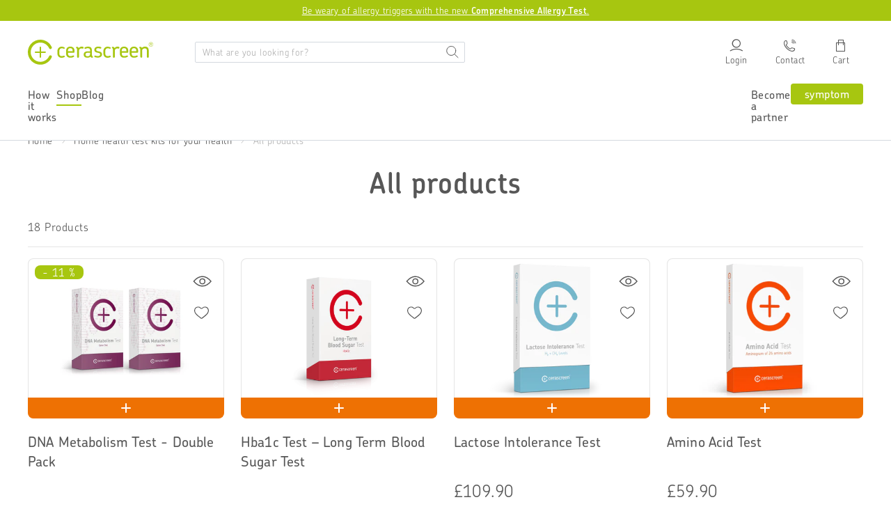

--- FILE ---
content_type: text/html; charset=utf-8
request_url: https://www.cerascreen.co.uk/collections/all?page=2
body_size: 114214
content:
<!doctype html>
<html class="no-js" lang="en">
  <head>
    <meta charset="utf-8">
    <!-- Google Tag Manager -->

  <script type="text/javascript">
    // create dataLayer
    window.dataLayer = window.dataLayer || [];
    function gtag() {
      dataLayer.push(arguments);
    }

    // set „denied" as default for both ad and analytics storage, as well as ad_user_data and ad_personalization,
    gtag('consent', 'default', {
      ad_user_data: 'denied',
      ad_personalization: 'denied',
      ad_storage: 'denied',
      analytics_storage: 'denied',
      personalization_storage: 'denied',
      functionality_storage: 'denied',
      wait_for_update: 1000, // milliseconds to wait for update
    });

    // Enable ads data redaction by default [optional]
    gtag('set', 'ads_data_redaction', true);
  </script>

  <script type="text/javascript">
    // Google Tag Manager
    (function (w, d, s, l, i) {
      w[l] = w[l] || [];
      w[l].push({
        'gtm.start': new Date().getTime(),
        event: 'gtm.js',
      });
      var f = d.getElementsByTagName(s)[0],
        j = d.createElement(s),
        dl = l != 'dataLayer' ? '&l=' + l : '';
      j.async = true;
      j.src = 'https://www.googletagmanager.com/gtm.js?id=' + i + dl;
      f.parentNode.insertBefore(j, f);
    })(window, document, 'script', 'dataLayer', 'GTM-M3599VP'); //replace GTM-XXXXXX with Google Tag Manager ID
  </script>

  <script type="text/javascript">
    // Please replace 'ucEvent' with the event you have just created
    window.addEventListener('UC_UI_CMP_EVENT', function (e) {
      if (e.detail && e.detail.event == 'consent_status') {
        // Please replace the analytics service name here with the customized service
        var ucAnalyticsService = 'Google Analytics';
        // Please replace the ad service name here with the customized service
        var ucAdService = 'Google Ads Remarketing';

        if (e.detail.hasOwnProperty(ucAnalyticsService) && e.detail.hasOwnProperty(ucAdService)) {
          gtag('consent', 'update', {
            ad_storage: e.detail[ucAdService] ? 'granted' : 'denied',
            ad_user_data: e.detail[ucAdService] ? 'granted' : 'denied',
            ad_personalization: e.detail[ucAdService] ? 'granted' : 'denied',
            analytics_storage: e.detail[ucAnalyticsService] ? 'granted' : 'denied',
          });
        } else {
          if (e.detail.hasOwnProperty(ucAdService)) {
            gtag('consent', 'update', {
              ad_storage: e.detail[ucAdService] ? 'granted' : 'denied',
              ad_user_data: e.detail[ucAdService] ? 'granted' : 'denied',
              ad_personalization: e.detail[ucAdService] ? 'granted' : 'denied',
            });
          }
          if (e.detail.hasOwnProperty(ucAnalyticsService)) {
            gtag('consent', 'update', {
              analytics_storage: e.detail[ucAnalyticsService] ? 'granted' : 'denied',
            });
          }
        }
      }
    });
  </script>

<!-- End Google Tag Manager -->



    <!-- BEGIN Usercentrics related code -->
    <link rel="preconnect" href="//privacy-proxy.usercentrics.eu">
    <link rel="preload" href="//privacy-proxy.usercentrics.eu/latest/uc-block.bundle.js" as="script">
    <script id="usercentrics-cmp" data-settings-id="ho6bQf24WckI1P" src="https://web.cmp.usercentrics.eu/ui/loader.js" async></script>
    <script type="application/javascript" src="https://privacy-proxy.usercentrics.eu/latest/uc-block.bundle.js"></script>
    <script>
      uc.deactivateBlocking(['vdUe2GDtm', "r1PkZcEs_iWQ"]); // Calendly, Typeform
      window.addEventListener('UC_UI_CMP_EVENT', function(event) {
        if (event.detail.type == "SAVE" || event.detail.type == "ACCEPT_ALL") {
            window.location.reload();
        }
      });
    </script>
    <!-- END Usercentrics related code -->
    
    <script>
	(() => {
	try {
		var e,
		t = navigator.userAgent,
		r = 0,
		n = (e, t, r) => e.setAttribute(t, r),
		s = (e, t) => e.removeAttribute(t),
		d = "tagName",
		o = "forEach",
		a = "indexOf",
		i = location.href.includes("nonopt=1") || (navigator.platform[a]("x86_64") > -1 && 0 > t[a]("CrOS")) || t[a]("power") > -1 || t[a]("rix") > -1;
		!i && (document.documentElement.classList.add("mainopt"));
        window.mainopt = i;
		let c = new MutationObserver((e) => {
		e[o](({ addedNodes: e }) => {
			e[o]((e) => {
			if (
				"SCRIPT" === e[d] &&
				("web-pixels-manager-setup" === e.id ||
				e.innerHTML.includes('!window.ga') ||
				e.src.includes('tiktok-pixel'))  &&
				1 === e.nodeType
			) {
				if (e.src) {
				n(e, "d-src", e.src);
				s(e, "src");
				}
				if (e.type === 'module'){
				n(e, "dxt", 'module');
				};
				e.type = "load";
			}
			}),
			document.documentElement.classList.contains("xh") && c.disconnect();
		});
		});
		c.observe(document.documentElement, { childList: !0, subtree: !0 });
	} catch (i) {
		console.error("An error occurred:", i);
	}
	})();	
</script>
<style id="xbgl">div:not(.xbg), section:not(.xbg), ifz:not(.xbg){background-image:none !important;}</style>
<!----header code---->
<script>
	var xllbp = 200,
		gfdl = 1e4,
		xllj = 1,
		xej = 0;
	class xls {
		constructor(e) {
			this.triggerEvents = e, this.eventOptions = {
				passive: !0
			}, this.userEventListener = this.tl.bind(this), this.ltgr, this.cslf, this.lslffd = 0, this.slfired = 0, this.slfire = 0, this.excluded_js = xej, this.xllj = xllj, this.xfonts = "undefined" != typeof xgft ? xgft : [], this.xstyles = [], this.xsts = {
				n: [],
				async: [],
				defer: [],
				lazy: []
			}, this.ajqrs = []
		}
		uea(e) {
			this.triggerEvents.forEach(t => window.addEventListener(t, e.userEventListener, e.eventOptions))
		}
		uer(e) {
			this.triggerEvents.forEach(t => window.removeEventListener(t, e.userEventListener, e.eventOptions))
		}
		tol() {
			"loading" === document.readyState ? document.addEventListener("DOMContentLoaded", this.lr.bind(this)) : this.lr()
		}
		tl() {
			this.uer(this), this.lslffd = 1, this.ahc("xh"), "loading" === document.readyState ? (document.addEventListener("DOMContentLoaded", this.lsr.bind(this)), this.slfire || document.addEventListener("DOMContentLoaded", this.lr.bind(this))) : (this.lsr(), this.slfire || this.lr())
		}
		async lsr() {
			this.cslf || (this.cslf = !0, this.rc(), document.getElementsByTagName("html")[0].setAttribute("data-css", this.xstyles.length), document.getElementsByTagName("html")[0].setAttribute("dcld", 0), this.prelss(this.xstyles), this.lsp())
		}
		async lsp() {
			setTimeout(function(e) {
				document.getElementsByTagName("html")[0].classList.contains("spl") ? e.lcc(e.xstyles) : e.lsp()
			}, 200, this)
		}
		async lr() {
			this.slfired || (this.slfired = !0, this.hel(), this.exedw(), this.rs(), this.ahc("xr"), "function" == typeof xeosj && xeosj(), this.prelss(this.xsts.n), this.prelss(this.xsts.defer), this.prelss(this.xsts.async), this.za(), this.zb(), await this.lss(this.xsts.n), await this.lss(this.xsts.defer), await this.lss(this.xsts.async), await this.edc(), await this.ewl(), window.dispatchEvent(new Event("xsts-loaded")), this.ahc("xst"), "function" == typeof xeoej && xeoej(), this.ltgr = setInterval(this.xtls, 500, this))
		}
		async xtls(e) {
			e.lslffd && (await e.lss(e.xsts.lazy), e.ahc("scld"), setTimeout(function(){e.ahc("scldl")}, 1000),clearInterval(e.ltgr))
		}
		ahc(e) {
			document.getElementsByTagName("html")[0].classList.add(e)
		}
		rs() {
			document.querySelectorAll("script[type=load]").forEach(e => {
				e.hasAttribute("d-src") ? e.hasAttribute("async") && !1 !== e.async ? this.xsts.async.push(e) : e.hasAttribute("defer") && !1 !== e.defer || "module" === e.getAttribute("dxt") ? this.xsts.defer.push(e) : this.xsts.n.push(e) : this.xsts.n.push(e)
			}), document.querySelectorAll("script[type=lload]").forEach(e => {
				this.xsts.lazy.push(e)
			})
		}
		rc() {
			document.querySelectorAll("link[d-href]").forEach(e => {
				this.xstyles.push(e)
			})
		}
		async es(e) {
			return await this.rpf(), new Promise(t => {
				let s = document.createElement("script"),
					a;
				[...e.attributes].forEach(e => {
					let t = e.nodeName;
					"type" !== t && "d-src" !== t && ("dxt" === t && (t = "type", a = e.nodeValue),  s.setAttribute(t, e.nodeValue))
				}), e.hasAttribute("d-src") ? (s.setAttribute("src", e.getAttribute("d-src")), s.addEventListener("load", t), s.addEventListener("error", t)) : (s.text = e.text, t()), null !== e.parentNode && e.parentNode.replaceChild(s, e)
			})
		}
		async ec(e) {
			var t;
			let s;
			return t = e, void((s = document.createElement("link")).href = t.getAttribute("d-href"), s.rel = "stylesheet", document.head.appendChild(s), t.parentNode.removeChild(t))
		}
		async lss(e) {
			let t = e.shift();
			return t ? (await this.es(t), this.lss(e)) : Promise.resolve()
		}
		async lcc(e) {
			let t = e.shift();
			return t ? (this.ec(t), this.lcc(e)) : "loaded"
		}
		async lfts(e) {
			var t = document.createDocumentFragment();
			e.forEach(e => {
				let s = document.createElement("link");
				s.href = e, s.rel = "stylesheet", t.appendChild(s)
			}), setTimeout(function() {
				document.head.appendChild(t)
			}, gfdl)
		}
		prelss(e) {
			var t = document.createDocumentFragment(),
				s = 0,
				a = this;
			[...e].forEach(i => {
				let r = i.getAttribute("d-src"),
					n = i.getAttribute("d-href");
				if (r) {
					let d = document.createElement("link");
					d.href = r, d.rel = "preload", d.as = "script", t.appendChild(d)
				} else if (n) {
					let l = document.createElement("link");
					l.href = n, l.rel = "preload", l.as = "style", s++, e.length == s && (l.dataset.last = 1), t.appendChild(l), l.onload = function() {
						fetch(this.href).then(e => e.blob()).then(e => {
							a.ucl()
						}).catch(e => {
							a.ucl()
						})
					}, l.onerror = function() {
						a.ucl()
					}
				}
			}), document.head.appendChild(t)
		}
		ucl() {
			document.getElementsByTagName("html")[0].setAttribute("dcld", parseInt(document.getElementsByTagName("html")[0].getAttribute("dcld")) + 1), document.getElementsByTagName("html")[0].getAttribute("data-css") == document.getElementsByTagName("html")[0].getAttribute("dcld") && document.getElementsByTagName("html")[0].classList.add("spl")
		}
		hel() {
			let e = {};

			function t(t, s) {
				! function(t) {
					function s(s) {
						return e[t].eventsToRewrite.indexOf(s) >= 0 ? "x" + s : s
					}
					e[t] || (e[t] = {
						originalFunctions: {
							add: t.addEventListener,
							remove: t.removeEventListener
						},
						eventsToRewrite: []
					}, t.addEventListener = function() {
						arguments[0] = s(arguments[0]), e[t].originalFunctions.add.apply(t, arguments)
					}, t.removeEventListener = function() {
						arguments[0] = s(arguments[0]), e[t].originalFunctions.remove.apply(t, arguments)
					})
				}(t), e[t].eventsToRewrite.push(s)
			}

			function s(e, t) {
				let s = e[t];
				Object.defineProperty(e, t, {
					get: () => s || function() {},
					set(a) {
						e["y" + t] = s = a
					}
				})
			}
			t(document, "DOMContentLoaded"), t(window, "DOMContentLoaded"), t(window, "load"), t(window, "pageshow"), t(document, "readystatechange"), s(document, "onreadystatechange"), s(window, "onload"), s(window, "onpageshow")
		}
		hj(e) {
			let t = window.jQuery;
			Object.defineProperty(window, "jQuery", {
				get: () => t,
				set(s) {
					if (s && s.fn && !e.ajqrs.includes(s)) {
						s.fn.ready = s.fn.init.prototype.ready = function(t) {
							if (void 0 !== t) return e.slfired ? e.domReadyFired ? t.bind(document)(s) : document.addEventListener("xDOMContentLoaded", () => t.bind(document)(s)) : t.bind(document)(s), s(document)
						};
						let a = s.fn.on;
						s.fn.on = s.fn.init.prototype.on = function() {
							if ("ready" == arguments[0]) {
								if (this[0] !== document) return a.apply(this, arguments), this;
								arguments[1].bind(document)(s)
							}
							if (this[0] === window) {
								function e(e) {
									return e.split(" ").map(e => "load" === e || 0 === e.indexOf("load.") ? "xjld" : e).join(" ")
								}
								"string" == typeof arguments[0] || arguments[0] instanceof String ? arguments[0] = e(arguments[0]) : "object" == typeof arguments[0] && Object.keys(arguments[0]).forEach(t => {
									Object.assign(arguments[0], {
										[e(t)]: arguments[0][t]
									})[t]
								})
							}
							return a.apply(this, arguments), this
						}, e.ajqrs.push(s)
					}
					t = s
				}
			})
		}
		async edc() {
			this.domReadyFired = !0, await this.rpf(), document.dispatchEvent(new Event("xDOMContentLoaded")), await this.rpf(), window.dispatchEvent(new Event("xDOMContentLoaded")), await this.rpf(), document.dispatchEvent(new Event("xreadystatechange")), await this.rpf(), document.yonreadystatechange && document.yonreadystatechange()
		}
		async ewl() {
			await this.rpf(), setTimeout(function() {
				window.dispatchEvent(new Event("xload"))
			}, 100), await this.rpf(), window.yonload && window.yonload(), await this.rpf(), this.ajqrs.forEach(e => e(window).trigger("xjld")), window.dispatchEvent(new Event("xps")), await this.rpf(), window.yonpageshow && window.yonpageshow()
		}
		exedw() {
			let e = new Map;
			document.write = document.writeln = function(t) {
				let s = document.currentScript,
					a = document.createRange(),
					i = s.parentElement,
					r = e.get(s);
				void 0 === r && (r = s.nextSibling, e.set(s, r));
				let n = document.createDocumentFragment();
				a.setStart(n, 0), n.appendChild(a.createContextualFragment(t)), i.insertBefore(n, r)
			}
		}
		async rpf() {
			return new Promise(e => requestAnimationFrame(e))
		}
		static et() {
			let e = new xls(["keydown", "mousemove", "touchmove", "touchstart", "touchend", "wheel"]);
			e.lfts(e.xfonts), e.uea(e), e.excluded_js || e.hj(e), e.xllj || (e.slfire = 1, e.tol());
			let t = setInterval(function e(s) {
				null != document.body && (document.body.getBoundingClientRect().top < -30 && s.tl(), clearInterval(t))
			}, 500, e)
		}	
		static ur() {
			let e = new xls(["keydown", "mousemove", "touchmove", "touchstart", "touchend", "wheel"]);
			e.lfts(e.xfonts), e.uea(e), e.excluded_js || e.hj(e), e.xllj || (e.slfire = 1, e.tol());
			e.tl();
		}
        
		za() {
			document.querySelectorAll(".analytics").forEach(function(e) {
				trekkie.integrations = !1;
				var t = document.createElement("script");
				t.innerHTML = e.innerHTML, e.parentNode.insertBefore(t, e.nextSibling), e.parentNode.removeChild(e)
			})
		}
		zb() {
			document.querySelectorAll(".boomerang").forEach(function(e) {
				window.BOOMR.version = !1;
				var t = document.createElement("script");
				t.innerHTML = e.innerHTML, e.parentNode.insertBefore(t, e.nextSibling), e.parentNode.removeChild(e)
			})
			setTimeout(function() {
				document.querySelectorAll(".rcss").forEach(function(a) {
					a.remove();
				});
			}, 8000);
		}
        
	}
	setTimeout(function() {
		xls.et();
	},1000);
</script>
    
    
  <script>(function(H){H.className=H.className.replace(/\bno-js\b/,'js')})(document.documentElement)</script>
   

  

  
  


  
    
      
          <link rel="alternate" hreflang="en-GB" href="https://www.cerascreen.co.uk/collections/all?page=2" />
      
    
      
      
          <link rel="alternate" hreflang="en-IE" href="https://www.cerascreen.ie/collections/all?page=2" />
      
    

      <link rel="alternate" hreflang="en-US" href="https://www.cerascreen.com/collections/all?page=2" />
       



    <meta http-equiv="X-UA-Compatible" content="IE=edge">
    
      <link rel="shortcut icon" href="https://cdn.shopify.com/s/files/1/0015/1047/3777/files/favicon_cerascreen_240x240_7ac8730c-b67f-4eec-bd31-743c1c626350.png?v=1613640095" type="image/png">
    
    
    <title>
      
        Be Healthy + Stay Healthy | Cerascreen®
          
           &ndash; Page 2
      
    </title>
    
    
      <meta name="description" content="cerascreen® - One single source for your health + wellbeing. Benefit from home health tests (sample taking and send-in kits) developed by experts as well as high quality supplements.">
    
    
    <!-- /snippets/social-meta-tags.liquid -->
<meta property="og:site_name" content="Cerascreen United Kingdom">
<meta property="og:url" content="https://www.cerascreen.co.uk/collections/all?page=2">
<meta property="og:title" content="Be Healthy + Stay Healthy | Cerascreen®">
<meta property="og:type" content="website">
<meta property="og:description" content="cerascreen® - One single source for your health + wellbeing. Benefit from home health tests (sample taking and send-in kits) developed by experts as well as high quality supplements.">


<meta name="twitter:site" content="@">
<meta name="twitter:card" content="summary_large_image">
<meta name="twitter:title" content="Be Healthy + Stay Healthy | Cerascreen®">
<meta name="twitter:description" content="cerascreen® - One single source for your health + wellbeing. Benefit from home health tests (sample taking and send-in kits) developed by experts as well as high quality supplements.">
    
    <meta name="viewport" content="width=device-width,initial-scale=1">
    <meta name="theme-color" content="#a7c610">
    <meta name="facebook-domain-verification" content="2jgdpma28bc395mqz8qupflimg8mc5">
    <meta name="google-site-verification" content="QtGTcDBOUBEsnWeKXvEm5IEfSOxGw3CGGuOppupaerE" >
    
    

    
      <link rel="canonical" href="https://www.cerascreen.co.uk/collections/all">
    

    <style>@charset "UTF-8";@font-face{font-family:ChevinPro;font-style:normal;font-weight:300;src:local(""),url(https://cdn.shopify.com/s/files/1/0015/1047/3777/files/ChevinPro-Light.otf?v=1637325591) format("truetype");font-display:swap}@font-face{font-family:ChevinPro;font-style:normal;font-weight:400;src:local(""),url(https://cdn.shopify.com/s/files/1/0015/1047/3777/files/ChevinPro-Medium.otf?v=1637325591) format("truetype");font-display:swap}@font-face{font-family:ChevinPro;font-style:normal;font-weight:500;src:local(""),url(https://cdn.shopify.com/s/files/1/0015/1047/3777/files/ChevinPro-Medium.otf?v=1637325591) format("truetype");font-display:swap}@font-face{font-family:ChevinPro;font-style:normal;font-weight:600;src:local(""),url(https://cdn.shopify.com/s/files/1/0015/1047/3777/files/ChevinPro-Medium.otf?v=1637325591) format("truetype");font-display:swap}@font-face{font-family:ChevinPro;font-style:normal;font-weight:700;src:local(""),url(https://cdn.shopify.com/s/files/1/0015/1047/3777/files/ChevinPro-DemiBold.otf?v=1647601994) format("truetype");font-display:swap}@font-face{font-family:icomoon;src:url(https://cdn.shopify.com/s/files/1/1705/8705/files/icomoon_v3.eot);src:url(https://cdn.shopify.com/s/files/1/1705/8705/files/icomoon_v3.eot) format("embedded-opentype"),url(https://cdn.shopify.com/s/files/1/1705/8705/files/icomoon_v3.ttf) format("truetype"),url(https://cdn.shopify.com/s/files/1/1705/8705/files/icomoon_v3.woff) format("woff");font-weight:400;font-style:normal;font-display:block}[class*=" icon-"],[class^=icon-]{font-family:icomoon!important;speak:never;font-style:normal;font-weight:400;font-variant:normal;text-transform:none;line-height:1;-webkit-font-smoothing:antialiased;-moz-osx-font-smoothing:grayscale}.icon-cart:before{content:"\e905"}.icon-stethoscope:before{content:"\e92d"}.icon-Calendar:before{content:"\e931"}.icon-help:before{content:"\e92e"}.icon-chat:before{content:"\e92f"}.icon-email:before{content:"\e930"}.icon-test:before{content:"\e907"}.icon-phone:before{content:"\e929"}.icon-reset:before{content:"\e927"}.icon-close:before{content:"\e926"}.icon-gluten:before{content:"\e925"}.icon-timer:before{content:"\e923"}.icon-return:before{content:"\e908"}.icon-van:before{content:"\e909"}.icon-star:before{content:"\e90a"}.icon-star-empty:before{content:"\e90b"}.icon-check-circle:before{content:"\e90c"}.icon-delivery-time:before{content:"\e90d"}.icon-shipping:before{content:"\e90e"}.icon-add:before{content:"\e90f"}.icon-remove:before{content:"\e910"}.icon-continue2:before{content:"\e911"}.icon-back2:before{content:"\e912"}.icon-check2:before{content:"\e913"}.icon-chevron-bottom:before{content:"\e914"}.icon-chevron-top:before{content:"\e915"}.icon-chevron-back:before{content:"\e916"}.icon-chevron-next:before{content:"\e917"}.icon-check:before{content:"\e918"}.icon-chat-circle-dots:before{content:"\e919"}.icon-edit:before{content:"\e91a"}.icon-share:before{content:"\e91b"}.icon-link:before{content:"\e91c"}.icon-gift:before{content:"\e91d"}.icon-download:before{content:"\e91e"}.icon-calendar:before{content:"\e91f"}.icon-top:before{content:"\e921"}.icon-arrow-top:before{content:"\e922"}.icon-menu:before{content:"\e906"}.icon-prev:before{content:"\e902"}.icon-next:before{content:"\e903"}.icon-login:before{content:"\e904"}.icon-search:before{content:"\e901"}.icon-eye:before{content:"\e900"}.icon-heart_line:before{content:"\e920"}.icon-heart:before{content:"\e92a"}.icon-service:before{content:"\e92b"}.icon-menu-hamburger:before{content:"\e928"}.icon-info:before{content:"\e924"}.icon-hand:before{content:"\e92c"}.icon-return-time:before{content:"\e932"}.icon-fat-left:before{content:"\e933"}.icon-fat-right:before{content:"\e934"}:root{--bs-primary:#A7C610;--bs-secondary:#B2B2B2;--bs-alert:#dc3545;--bs-warning:#FFDF44;--bs-light:#F7F7F7;--bs-dark:#575757;--bs-focal:#EE7103;--bs-white:#fff;--bs-black:#000;--bs-blue:#315B9F;--bs-gray-100:#F7F7F7;--bs-gray-200:#E5E5E5;--bs-gray-300:#D4D9DF;--bs-gray-400:#C4C4C4;--bs-gray-500:#B2B2B2;--bs-gray-600:#575757;--bs-gray-700:#495057;--bs-gray-800:#343a40;--bs-gray-900:#212529;--bs-primary:#A7C610;--bs-secondary:#B2B2B2;--bs-alert:#dc3545;--bs-warning:#FFDF44;--bs-light:#F7F7F7;--bs-dark:#575757;--bs-focal:#EE7103;--bs-white:#fff;--bs-black:#000;--bs-blue:#315B9F;--bs-primary-rgb:167,198,16;--bs-secondary-rgb:178,178,178;--bs-alert-rgb:220,53,69;--bs-warning-rgb:255,223,68;--bs-light-rgb:247,247,247;--bs-dark-rgb:87,87,87;--bs-focal-rgb:238,113,3;--bs-white-rgb:255,255,255;--bs-black-rgb:0,0,0;--bs-blue-rgb:49,91,159;--bs-white-rgb:255,255,255;--bs-black-rgb:0,0,0;--bs-body-color-rgb:33,37,41;--bs-body-bg-rgb:255,255,255;--bs-font-sans-serif:system-ui,-apple-system,"Segoe UI",Roboto,"Helvetica Neue",Arial,"Noto Sans","Liberation Sans",sans-serif,"Apple Color Emoji","Segoe UI Emoji","Segoe UI Symbol","Noto Color Emoji";--bs-font-monospace:SFMono-Regular,Menlo,Monaco,Consolas,"Liberation Mono","Courier New",monospace;--bs-gradient:linear-gradient(180deg, rgba(255, 255, 255, 0.15), rgba(255, 255, 255, 0));--bs-body-font-family:var(--bs-font-sans-serif);--bs-body-font-size:1rem;--bs-body-font-weight:400;--bs-body-line-height:1.5;--bs-body-color:#212529;--bs-body-bg:#fff}.container,.container-fluid,.container-lg,.container-md,.container-sm,.container-xl{width:100%;padding-right:var(--bs-gutter-x,.75rem);padding-left:var(--bs-gutter-x,.75rem);margin-right:auto;margin-left:auto}@media (min-width:576px){.container,.container-sm{max-width:540px}}@media (min-width:768px){.container,.container-md,.container-sm{max-width:720px}}@media (min-width:992px){.container,.container-lg,.container-md,.container-sm{max-width:960px}}@media (min-width:1260px){.container,.container-lg,.container-md,.container-sm,.container-xl{max-width:1240px}}.row{--bs-gutter-x:1.5rem;--bs-gutter-y:0;display:flex;flex-wrap:wrap;margin-top:calc(var(--bs-gutter-y) * -1);margin-right:calc(var(--bs-gutter-x) * -.5);margin-left:calc(var(--bs-gutter-x) * -.5)}.row>*{box-sizing:border-box;flex-shrink:0;width:100%;max-width:100%;padding-right:calc(var(--bs-gutter-x) * .5);padding-left:calc(var(--bs-gutter-x) * .5);margin-top:var(--bs-gutter-y)}.row-xs{--bs-gutter-x:10px;--bs-gutter-y:0;display:flex;flex-wrap:wrap;margin-top:calc(var(--bs-gutter-y) * -1);margin-right:calc(var(--bs-gutter-x) * -.5);margin-left:calc(var(--bs-gutter-x) * -.5)}.row-xs>*{box-sizing:border-box;flex-shrink:0;width:100%;max-width:100%;padding-right:calc(var(--bs-gutter-x) * .5);padding-left:calc(var(--bs-gutter-x) * .5);margin-top:var(--bs-gutter-y)}.col{flex:1 0 0%}.row-cols-auto>*{flex:0 0 auto;width:auto}.row-cols-1>*{flex:0 0 auto;width:100%}.row-cols-2>*{flex:0 0 auto;width:50%}.row-cols-3>*{flex:0 0 auto;width:33.3333333333%}.row-cols-4>*{flex:0 0 auto;width:25%}.row-cols-5>*{flex:0 0 auto;width:20%}.row-cols-6>*{flex:0 0 auto;width:16.6666666667%}.col-auto{flex:0 0 auto;width:auto}.col-1{flex:0 0 auto;width:8.33333333%}.col-2{flex:0 0 auto;width:16.66666667%}.col-3{flex:0 0 auto;width:25%}.col-4{flex:0 0 auto;width:33.33333333%}.col-5{flex:0 0 auto;width:41.66666667%}.col-6{flex:0 0 auto;width:50%}.col-7{flex:0 0 auto;width:58.33333333%}.col-8{flex:0 0 auto;width:66.66666667%}.col-9{flex:0 0 auto;width:75%}.col-10{flex:0 0 auto;width:83.33333333%}.col-11{flex:0 0 auto;width:91.66666667%}.col-12{flex:0 0 auto;width:100%}@media (min-width:576px){.col-sm{flex:1 0 0%}.row-cols-sm-auto>*{flex:0 0 auto;width:auto}.row-cols-sm-1>*{flex:0 0 auto;width:100%}.row-cols-sm-2>*{flex:0 0 auto;width:50%}.row-cols-sm-3>*{flex:0 0 auto;width:33.3333333333%}.row-cols-sm-4>*{flex:0 0 auto;width:25%}.row-cols-sm-5>*{flex:0 0 auto;width:20%}.row-cols-sm-6>*{flex:0 0 auto;width:16.6666666667%}.col-sm-auto{flex:0 0 auto;width:auto}.col-sm-1{flex:0 0 auto;width:8.33333333%}.col-sm-2{flex:0 0 auto;width:16.66666667%}.col-sm-3{flex:0 0 auto;width:25%}.col-sm-4{flex:0 0 auto;width:33.33333333%}.col-sm-5{flex:0 0 auto;width:41.66666667%}.col-sm-6{flex:0 0 auto;width:50%}.col-sm-7{flex:0 0 auto;width:58.33333333%}.col-sm-8{flex:0 0 auto;width:66.66666667%}.col-sm-9{flex:0 0 auto;width:75%}.col-sm-10{flex:0 0 auto;width:83.33333333%}.col-sm-11{flex:0 0 auto;width:91.66666667%}.col-sm-12{flex:0 0 auto;width:100%}}@media (min-width:768px){.col-md{flex:1 0 0%}.row-cols-md-auto>*{flex:0 0 auto;width:auto}.row-cols-md-1>*{flex:0 0 auto;width:100%}.row-cols-md-2>*{flex:0 0 auto;width:50%}.row-cols-md-3>*{flex:0 0 auto;width:33.3333333333%}.row-cols-md-4>*{flex:0 0 auto;width:25%}.row-cols-md-5>*{flex:0 0 auto;width:20%}.row-cols-md-6>*{flex:0 0 auto;width:16.6666666667%}.col-md-auto{flex:0 0 auto;width:auto}.col-md-1{flex:0 0 auto;width:8.33333333%}.col-md-2{flex:0 0 auto;width:16.66666667%}.col-md-3{flex:0 0 auto;width:25%}.col-md-4{flex:0 0 auto;width:33.33333333%}.col-md-5{flex:0 0 auto;width:41.66666667%}.col-md-6{flex:0 0 auto;width:50%}.col-md-7{flex:0 0 auto;width:58.33333333%}.col-md-8{flex:0 0 auto;width:66.66666667%}.col-md-9{flex:0 0 auto;width:75%}.col-md-10{flex:0 0 auto;width:83.33333333%}.col-md-11{flex:0 0 auto;width:91.66666667%}.col-md-12{flex:0 0 auto;width:100%}}@media (min-width:992px){.col-lg{flex:1 0 0%}.row-cols-lg-auto>*{flex:0 0 auto;width:auto}.row-cols-lg-1>*{flex:0 0 auto;width:100%}.row-cols-lg-2>*{flex:0 0 auto;width:50%}.row-cols-lg-3>*{flex:0 0 auto;width:33.3333333333%}.row-cols-lg-4>*{flex:0 0 auto;width:25%}.row-cols-lg-5>*{flex:0 0 auto;width:20%}.row-cols-lg-6>*{flex:0 0 auto;width:16.6666666667%}.col-lg-auto{flex:0 0 auto;width:auto}.col-lg-1{flex:0 0 auto;width:8.33333333%}.col-lg-2{flex:0 0 auto;width:16.66666667%}.col-lg-3{flex:0 0 auto;width:25%}.col-lg-4{flex:0 0 auto;width:33.33333333%}.col-lg-5{flex:0 0 auto;width:41.66666667%}.col-lg-6{flex:0 0 auto;width:50%}.col-lg-7{flex:0 0 auto;width:58.33333333%}.col-lg-8{flex:0 0 auto;width:66.66666667%}.col-lg-9{flex:0 0 auto;width:75%}.col-lg-10{flex:0 0 auto;width:83.33333333%}.col-lg-11{flex:0 0 auto;width:91.66666667%}.col-lg-12{flex:0 0 auto;width:100%}}@media (min-width:1260px){.col-xl{flex:1 0 0%}.row-cols-xl-auto>*{flex:0 0 auto;width:auto}.row-cols-xl-1>*{flex:0 0 auto;width:100%}.row-cols-xl-2>*{flex:0 0 auto;width:50%}.row-cols-xl-3>*{flex:0 0 auto;width:33.3333333333%}.row-cols-xl-4>*{flex:0 0 auto;width:25%}.row-cols-xl-5>*{flex:0 0 auto;width:20%}.row-cols-xl-6>*{flex:0 0 auto;width:16.6666666667%}.col-xl-auto{flex:0 0 auto;width:auto}.col-xl-1{flex:0 0 auto;width:8.33333333%}.col-xl-2{flex:0 0 auto;width:16.66666667%}.col-xl-3{flex:0 0 auto;width:25%}.col-xl-4{flex:0 0 auto;width:33.33333333%}.col-xl-5{flex:0 0 auto;width:41.66666667%}.col-xl-6{flex:0 0 auto;width:50%}.col-xl-7{flex:0 0 auto;width:58.33333333%}.col-xl-8{flex:0 0 auto;width:66.66666667%}.col-xl-9{flex:0 0 auto;width:75%}.col-xl-10{flex:0 0 auto;width:83.33333333%}.col-xl-11{flex:0 0 auto;width:91.66666667%}.col-xl-12{flex:0 0 auto;width:100%}}.nav{display:flex;flex-wrap:wrap;padding-left:0;margin-bottom:0;list-style:none}.nav-link{display:block;padding:1.44rem 3.44rem;color:#575757;text-decoration:none;transition:color .15s ease-in-out,background-color .15s ease-in-out,border-color .15s ease-in-out}@media (prefers-reduced-motion:reduce){.nav-link{transition:none}}.nav-link:focus,.nav-link:hover{color:#a7c610}.nav-link.disabled{color:#575757;pointer-events:none;cursor:default}.nav-tabs{border-bottom:1px solid #e5e5e5}.nav-tabs .nav-link{margin-bottom:-1px;background:0 0;border:1px solid transparent;border-top-left-radius:.25rem;border-top-right-radius:.25rem}.nav-tabs .nav-link:focus,.nav-tabs .nav-link:hover{border-color:transparent transparent #e5e5e5;isolation:isolate}.nav-tabs .nav-link.disabled{color:#575757;background-color:transparent;border-color:transparent}.nav-tabs .nav-item.show .nav-link,.nav-tabs .nav-link.active{color:#575757;background-color:#fff;border-color:transparent transparent #e5e5e5}.nav-tabs .dropdown-menu{margin-top:-1px;border-top-left-radius:0;border-top-right-radius:0}.nav-pills .nav-link{background:0 0;border:0;border-radius:.25rem}.nav-pills .nav-link.active,.nav-pills .show>.nav-link{color:#fff;background-color:#a7c610}.nav-fill .nav-item,.nav-fill>.nav-link{flex:1 1 auto;text-align:center}.nav-justified .nav-item,.nav-justified>.nav-link{flex-basis:0;flex-grow:1;text-align:center}.nav-fill .nav-item .nav-link,.nav-justified .nav-item .nav-link{width:100%}.tab-content>.tab-pane{display:none}.tab-content>.active{display:block}.link-primary{color:#a7c610}.link-primary:focus,.link-primary:hover{color:#b9d140}.link-secondary{color:#b2b2b2}.link-secondary:focus,.link-secondary:hover{color:#c1c1c1}.link-alert{color:#dc3545}.link-alert:focus,.link-alert:hover{color:#b02a37}.link-warning{color:#ffdf44}.link-warning:focus,.link-warning:hover{color:#ffe569}.link-light{color:#f7f7f7}.link-light:focus,.link-light:hover{color:#f9f9f9}.link-dark{color:#575757}.link-dark:focus,.link-dark:hover{color:#464646}.link-focal{color:#ee7103}.link-focal:focus,.link-focal:hover{color:#f18d35}.link-white{color:#fff}.link-white:focus,.link-white:hover{color:#fff}.link-black{color:#000}.link-black:focus,.link-black:hover{color:#000}.link-blue{color:#315b9f}.link-blue:focus,.link-blue:hover{color:#27497f}.ratio{position:relative;width:100%}.ratio::before{display:block;padding-top:var(--bs-aspect-ratio);content:""}.ratio>*{position:absolute;top:0;left:0;width:100%;height:100%}.ratio-1x1{--bs-aspect-ratio:100%}.ratio-4x3{--bs-aspect-ratio:75%}.ratio-16x9{--bs-aspect-ratio:56.25%}.ratio-21x9{--bs-aspect-ratio:42.8571428571%}.fixed-top{position:fixed;top:0;right:0;left:0;z-index:1030}.fixed-bottom{position:fixed;right:0;bottom:0;left:0;z-index:1030}.sticky-top{position:sticky;top:0;z-index:1020}@media (min-width:576px){.sticky-sm-top{position:sticky;top:0;z-index:1020}}@media (min-width:768px){.sticky-md-top{position:sticky;top:0;z-index:1020}}@media (min-width:992px){.sticky-lg-top{position:sticky;top:0;z-index:1020}}@media (min-width:1260px){.sticky-xl-top{position:sticky;top:0;z-index:1020}}.stretched-link::after{position:absolute;top:0;right:0;bottom:0;left:0;z-index:1;content:""}.text-truncate{overflow:hidden;text-overflow:ellipsis;white-space:nowrap}.d-inline{display:inline!important}.d-inline-block{display:inline-block!important}.d-block{display:block!important}.d-grid{display:grid!important}.d-table{display:table!important}.d-table-row{display:table-row!important}.d-table-cell{display:table-cell!important}.d-flex{display:flex!important}.d-inline-flex{display:inline-flex!important}.d-none{display:none!important}.border{border:1px solid #e5e5e5!important}.border-0{border:0!important}.border-top{border-top:1px solid #e5e5e5!important}.border-top-0{border-top:0!important}.border-end{border-right:1px solid #e5e5e5!important}.border-end-0{border-right:0!important}.border-bottom{border-bottom:1px solid #e5e5e5!important}.border-bottom-0{border-bottom:0!important}.border-start{border-left:1px solid #e5e5e5!important}.border-start-0{border-left:0!important}.border-primary{border-color:#a7c610!important}.border-secondary{border-color:#b2b2b2!important}.border-alert{border-color:#dc3545!important}.border-warning{border-color:#ffdf44!important}.border-light{border-color:#f7f7f7!important}.border-dark{border-color:#575757!important}.border-focal{border-color:#ee7103!important}.border-white{border-color:#fff!important}.border-black{border-color:#000!important}.border-blue{border-color:#315b9f!important}.border-1{border-width:1px!important}.border-2{border-width:2px!important}.border-3{border-width:3px!important}.border-4{border-width:4px!important}.border-5{border-width:5px!important}.flex-fill{flex:1 1 auto!important}.flex-row{flex-direction:row!important}.flex-column{flex-direction:column!important}.flex-row-reverse{flex-direction:row-reverse!important}.flex-column-reverse{flex-direction:column-reverse!important}.flex-grow-0{flex-grow:0!important}.flex-grow-1{flex-grow:1!important}.flex-shrink-0{flex-shrink:0!important}.flex-shrink-1{flex-shrink:1!important}.flex-wrap{flex-wrap:wrap!important}.flex-nowrap{flex-wrap:nowrap!important}.flex-wrap-reverse{flex-wrap:wrap-reverse!important}.justify-content-start{justify-content:flex-start!important}.justify-content-end{justify-content:flex-end!important}.justify-content-center{justify-content:center!important}.justify-content-between{justify-content:space-between!important}.justify-content-around{justify-content:space-around!important}.justify-content-evenly{justify-content:space-evenly!important}.align-items-start{align-items:flex-start!important}.align-items-end{align-items:flex-end!important}.align-items-center{align-items:center!important}.align-items-baseline{align-items:baseline!important}.align-items-stretch{align-items:stretch!important}.align-content-start{align-content:flex-start!important}.align-content-end{align-content:flex-end!important}.align-content-center{align-content:center!important}.align-content-between{align-content:space-between!important}.align-content-around{align-content:space-around!important}.align-content-stretch{align-content:stretch!important}.align-self-auto{align-self:auto!important}.align-self-start{align-self:flex-start!important}.align-self-end{align-self:flex-end!important}.align-self-center{align-self:center!important}.align-self-baseline{align-self:baseline!important}.align-self-stretch{align-self:stretch!important}.order-first{order:-1!important}.order-0{order:0!important}.order-1{order:1!important}.order-2{order:2!important}.order-3{order:3!important}.order-4{order:4!important}.order-5{order:5!important}.order-last{order:6!important}.m-0{margin:0!important}.m-1{margin:.25rem!important}.m-2{margin:.625rem!important}.m-3{margin:1rem!important}.m-4{margin:1.25rem!important}.m-5{margin:1.625rem!important}.m-6{margin:2.5rem!important}.m-7{margin:3.75rem!important}.m-auto{margin:auto!important}.mx-0{margin-right:0!important;margin-left:0!important}.mx-1{margin-right:.25rem!important;margin-left:.25rem!important}.mx-2{margin-right:.625rem!important;margin-left:.625rem!important}.mx-3{margin-right:1rem!important;margin-left:1rem!important}.mx-4{margin-right:1.25rem!important;margin-left:1.25rem!important}.mx-5{margin-right:1.625rem!important;margin-left:1.625rem!important}.mx-6{margin-right:2.5rem!important;margin-left:2.5rem!important}.mx-7{margin-right:3.75rem!important;margin-left:3.75rem!important}.mx-auto{margin-right:auto!important;margin-left:auto!important}.my-0{margin-top:0!important;margin-bottom:0!important}.my-1{margin-top:.25rem!important;margin-bottom:.25rem!important}.my-2{margin-top:.625rem!important;margin-bottom:.625rem!important}.my-3{margin-top:1rem!important;margin-bottom:1rem!important}.my-4{margin-top:1.25rem!important;margin-bottom:1.25rem!important}.my-5{margin-top:1.625rem!important;margin-bottom:1.625rem!important}.my-6{margin-top:2.5rem!important;margin-bottom:2.5rem!important}.my-7{margin-top:3.75rem!important;margin-bottom:3.75rem!important}.my-auto{margin-top:auto!important;margin-bottom:auto!important}.mt-0{margin-top:0!important}.mt-1{margin-top:.25rem!important}.mt-2{margin-top:.625rem!important}.mt-3{margin-top:1rem!important}.mt-4{margin-top:1.25rem!important}.mt-5{margin-top:1.625rem!important}.mt-6{margin-top:2.5rem!important}.mt-7{margin-top:3.75rem!important}.mt-auto{margin-top:auto!important}.me-0{margin-right:0!important}.me-1{margin-right:.25rem!important}.me-2{margin-right:.625rem!important}.me-3{margin-right:1rem!important}.me-4{margin-right:1.25rem!important}.me-5{margin-right:1.625rem!important}.me-6{margin-right:2.5rem!important}.me-7{margin-right:3.75rem!important}.me-auto{margin-right:auto!important}.mb-0{margin-bottom:0!important}.mb-1{margin-bottom:.25rem!important}.mb-2{margin-bottom:.625rem!important}.mb-3{margin-bottom:1rem!important}.mb-4{margin-bottom:1.25rem!important}.mb-5{margin-bottom:1.625rem!important}.mb-6{margin-bottom:2.5rem!important}.mb-7{margin-bottom:3.75rem!important}.mb-auto{margin-bottom:auto!important}.ms-0{margin-left:0!important}.ms-1{margin-left:.25rem!important}.ms-2{margin-left:.625rem!important}.ms-3{margin-left:1rem!important}.ms-4{margin-left:1.25rem!important}.ms-5{margin-left:1.625rem!important}.ms-6{margin-left:2.5rem!important}.ms-7{margin-left:3.75rem!important}.ms-auto{margin-left:auto!important}.m-n1{margin:-.25rem!important}.m-n2{margin:-.625rem!important}.m-n3{margin:-1rem!important}.m-n4{margin:-1.25rem!important}.m-n5{margin:-1.625rem!important}.m-n6{margin:-2.5rem!important}.m-n7{margin:-3.75rem!important}.mx-n1{margin-right:-.25rem!important;margin-left:-.25rem!important}.mx-n2{margin-right:-.625rem!important;margin-left:-.625rem!important}.mx-n3{margin-right:-1rem!important;margin-left:-1rem!important}.mx-n4{margin-right:-1.25rem!important;margin-left:-1.25rem!important}.mx-n5{margin-right:-1.625rem!important;margin-left:-1.625rem!important}.mx-n6{margin-right:-2.5rem!important;margin-left:-2.5rem!important}.mx-n7{margin-right:-3.75rem!important;margin-left:-3.75rem!important}.my-n1{margin-top:-.25rem!important;margin-bottom:-.25rem!important}.my-n2{margin-top:-.625rem!important;margin-bottom:-.625rem!important}.my-n3{margin-top:-1rem!important;margin-bottom:-1rem!important}.my-n4{margin-top:-1.25rem!important;margin-bottom:-1.25rem!important}.my-n5{margin-top:-1.625rem!important;margin-bottom:-1.625rem!important}.my-n6{margin-top:-2.5rem!important;margin-bottom:-2.5rem!important}.my-n7{margin-top:-3.75rem!important;margin-bottom:-3.75rem!important}.mt-n1{margin-top:-.25rem!important}.mt-n2{margin-top:-.625rem!important}.mt-n3{margin-top:-1rem!important}.mt-n4{margin-top:-1.25rem!important}.mt-n5{margin-top:-1.625rem!important}.mt-n6{margin-top:-2.5rem!important}.mt-n7{margin-top:-3.75rem!important}.me-n1{margin-right:-.25rem!important}.me-n2{margin-right:-.625rem!important}.me-n3{margin-right:-1rem!important}.me-n4{margin-right:-1.25rem!important}.me-n5{margin-right:-1.625rem!important}.me-n6{margin-right:-2.5rem!important}.me-n7{margin-right:-3.75rem!important}.mb-n1{margin-bottom:-.25rem!important}.mb-n2{margin-bottom:-.625rem!important}.mb-n3{margin-bottom:-1rem!important}.mb-n4{margin-bottom:-1.25rem!important}.mb-n5{margin-bottom:-1.625rem!important}.mb-n6{margin-bottom:-2.5rem!important}.mb-n7{margin-bottom:-3.75rem!important}.ms-n1{margin-left:-.25rem!important}.ms-n2{margin-left:-.625rem!important}.ms-n3{margin-left:-1rem!important}.ms-n4{margin-left:-1.25rem!important}.ms-n5{margin-left:-1.625rem!important}.ms-n6{margin-left:-2.5rem!important}.ms-n7{margin-left:-3.75rem!important}.p-0{padding:0!important}.p-1{padding:.25rem!important}.p-2{padding:.625rem!important}.p-3{padding:1rem!important}.p-4{padding:1.25rem!important}.p-5{padding:1.625rem!important}.p-6{padding:2.5rem!important}.p-7{padding:3.75rem!important}.px-0{padding-right:0!important;padding-left:0!important}.px-1{padding-right:.25rem!important;padding-left:.25rem!important}.px-2{padding-right:.625rem!important;padding-left:.625rem!important}.px-3{padding-right:1rem!important;padding-left:1rem!important}.px-4{padding-right:1.25rem!important;padding-left:1.25rem!important}.px-5{padding-right:1.625rem!important;padding-left:1.625rem!important}.px-6{padding-right:2.5rem!important;padding-left:2.5rem!important}.px-7{padding-right:3.75rem!important;padding-left:3.75rem!important}.py-0{padding-top:0!important;padding-bottom:0!important}.py-1{padding-top:.25rem!important;padding-bottom:.25rem!important}.py-2{padding-top:.625rem!important;padding-bottom:.625rem!important}.py-3{padding-top:1rem!important;padding-bottom:1rem!important}.py-4{padding-top:1.25rem!important;padding-bottom:1.25rem!important}.py-5{padding-top:1.625rem!important;padding-bottom:1.625rem!important}.py-6{padding-top:2.5rem!important;padding-bottom:2.5rem!important}.py-7{padding-top:3.75rem!important;padding-bottom:3.75rem!important}.pt-0{padding-top:0!important}.pt-1{padding-top:.25rem!important}.pt-2{padding-top:.625rem!important}.pt-3{padding-top:1rem!important}.pt-4{padding-top:1.25rem!important}.pt-5{padding-top:1.625rem!important}.pt-6{padding-top:2.5rem!important}.pt-7{padding-top:3.75rem!important}.pe-0{padding-right:0!important}.pe-1{padding-right:.25rem!important}.pe-2{padding-right:.625rem!important}.pe-3{padding-right:1rem!important}.pe-4{padding-right:1.25rem!important}.pe-5{padding-right:1.625rem!important}.pe-6{padding-right:2.5rem!important}.pe-7{padding-right:3.75rem!important}.pb-0{padding-bottom:0!important}.pb-1{padding-bottom:.25rem!important}.pb-2{padding-bottom:.625rem!important}.pb-3{padding-bottom:1rem!important}.pb-4{padding-bottom:1.25rem!important}.pb-5{padding-bottom:1.625rem!important}.pb-6{padding-bottom:2.5rem!important}.pb-7{padding-bottom:3.75rem!important}.ps-0{padding-left:0!important}.ps-1{padding-left:.25rem!important}.ps-2{padding-left:.625rem!important}.ps-3{padding-left:1rem!important}.ps-4{padding-left:1.25rem!important}.ps-5{padding-left:1.625rem!important}.ps-6{padding-left:2.5rem!important}.ps-7{padding-left:3.75rem!important}.text-start{text-align:left!important}.text-end{text-align:right!important}.text-center{text-align:center!important}.text-decoration-none{text-decoration:none!important}.text-decoration-underline{text-decoration:underline!important}.text-decoration-line-through{text-decoration:line-through!important}.text-wrap{white-space:normal!important}.text-nowrap{white-space:nowrap!important}.rounded{border-radius:.25rem!important}.rounded-0{border-radius:0!important}.rounded-1{border-radius:.2rem!important}.rounded-2{border-radius:.25rem!important}.rounded-3{border-radius:.3rem!important}.rounded-4{border-radius:.5rem!important}.rounded-5{border-radius:.75rem!important}.rounded-circle{border-radius:50%!important}.rounded-pill{border-radius:50rem!important}@media (min-width:576px){.d-sm-inline{display:inline!important}.d-sm-inline-block{display:inline-block!important}.d-sm-block{display:block!important}.d-sm-grid{display:grid!important}.d-sm-table{display:table!important}.d-sm-table-row{display:table-row!important}.d-sm-table-cell{display:table-cell!important}.d-sm-flex{display:flex!important}.d-sm-inline-flex{display:inline-flex!important}.d-sm-none{display:none!important}.flex-sm-fill{flex:1 1 auto!important}.flex-sm-row{flex-direction:row!important}.flex-sm-column{flex-direction:column!important}.flex-sm-row-reverse{flex-direction:row-reverse!important}.flex-sm-column-reverse{flex-direction:column-reverse!important}.flex-sm-grow-0{flex-grow:0!important}.flex-sm-grow-1{flex-grow:1!important}.flex-sm-shrink-0{flex-shrink:0!important}.flex-sm-shrink-1{flex-shrink:1!important}.flex-sm-wrap{flex-wrap:wrap!important}.flex-sm-nowrap{flex-wrap:nowrap!important}.flex-sm-wrap-reverse{flex-wrap:wrap-reverse!important}.justify-content-sm-start{justify-content:flex-start!important}.justify-content-sm-end{justify-content:flex-end!important}.justify-content-sm-center{justify-content:center!important}.justify-content-sm-between{justify-content:space-between!important}.justify-content-sm-around{justify-content:space-around!important}.justify-content-sm-evenly{justify-content:space-evenly!important}.align-items-sm-start{align-items:flex-start!important}.align-items-sm-end{align-items:flex-end!important}.align-items-sm-center{align-items:center!important}.align-items-sm-baseline{align-items:baseline!important}.align-items-sm-stretch{align-items:stretch!important}.align-content-sm-start{align-content:flex-start!important}.align-content-sm-end{align-content:flex-end!important}.align-content-sm-center{align-content:center!important}.align-content-sm-between{align-content:space-between!important}.align-content-sm-around{align-content:space-around!important}.align-content-sm-stretch{align-content:stretch!important}.align-self-sm-auto{align-self:auto!important}.align-self-sm-start{align-self:flex-start!important}.align-self-sm-end{align-self:flex-end!important}.align-self-sm-center{align-self:center!important}.align-self-sm-baseline{align-self:baseline!important}.align-self-sm-stretch{align-self:stretch!important}.order-sm-first{order:-1!important}.order-sm-0{order:0!important}.order-sm-1{order:1!important}.order-sm-2{order:2!important}.order-sm-3{order:3!important}.order-sm-4{order:4!important}.order-sm-5{order:5!important}.order-sm-last{order:6!important}.m-sm-0{margin:0!important}.m-sm-1{margin:.25rem!important}.m-sm-2{margin:.625rem!important}.m-sm-3{margin:1rem!important}.m-sm-4{margin:1.25rem!important}.m-sm-5{margin:1.625rem!important}.m-sm-6{margin:2.5rem!important}.m-sm-7{margin:3.75rem!important}.m-sm-auto{margin:auto!important}.mx-sm-0{margin-right:0!important;margin-left:0!important}.mx-sm-1{margin-right:.25rem!important;margin-left:.25rem!important}.mx-sm-2{margin-right:.625rem!important;margin-left:.625rem!important}.mx-sm-3{margin-right:1rem!important;margin-left:1rem!important}.mx-sm-4{margin-right:1.25rem!important;margin-left:1.25rem!important}.mx-sm-5{margin-right:1.625rem!important;margin-left:1.625rem!important}.mx-sm-6{margin-right:2.5rem!important;margin-left:2.5rem!important}.mx-sm-7{margin-right:3.75rem!important;margin-left:3.75rem!important}.mx-sm-auto{margin-right:auto!important;margin-left:auto!important}.my-sm-0{margin-top:0!important;margin-bottom:0!important}.my-sm-1{margin-top:.25rem!important;margin-bottom:.25rem!important}.my-sm-2{margin-top:.625rem!important;margin-bottom:.625rem!important}.my-sm-3{margin-top:1rem!important;margin-bottom:1rem!important}.my-sm-4{margin-top:1.25rem!important;margin-bottom:1.25rem!important}.my-sm-5{margin-top:1.625rem!important;margin-bottom:1.625rem!important}.my-sm-6{margin-top:2.5rem!important;margin-bottom:2.5rem!important}.my-sm-7{margin-top:3.75rem!important;margin-bottom:3.75rem!important}.my-sm-auto{margin-top:auto!important;margin-bottom:auto!important}.mt-sm-0{margin-top:0!important}.mt-sm-1{margin-top:.25rem!important}.mt-sm-2{margin-top:.625rem!important}.mt-sm-3{margin-top:1rem!important}.mt-sm-4{margin-top:1.25rem!important}.mt-sm-5{margin-top:1.625rem!important}.mt-sm-6{margin-top:2.5rem!important}.mt-sm-7{margin-top:3.75rem!important}.mt-sm-auto{margin-top:auto!important}.me-sm-0{margin-right:0!important}.me-sm-1{margin-right:.25rem!important}.me-sm-2{margin-right:.625rem!important}.me-sm-3{margin-right:1rem!important}.me-sm-4{margin-right:1.25rem!important}.me-sm-5{margin-right:1.625rem!important}.me-sm-6{margin-right:2.5rem!important}.me-sm-7{margin-right:3.75rem!important}.me-sm-auto{margin-right:auto!important}.mb-sm-0{margin-bottom:0!important}.mb-sm-1{margin-bottom:.25rem!important}.mb-sm-2{margin-bottom:.625rem!important}.mb-sm-3{margin-bottom:1rem!important}.mb-sm-4{margin-bottom:1.25rem!important}.mb-sm-5{margin-bottom:1.625rem!important}.mb-sm-6{margin-bottom:2.5rem!important}.mb-sm-7{margin-bottom:3.75rem!important}.mb-sm-auto{margin-bottom:auto!important}.ms-sm-0{margin-left:0!important}.ms-sm-1{margin-left:.25rem!important}.ms-sm-2{margin-left:.625rem!important}.ms-sm-3{margin-left:1rem!important}.ms-sm-4{margin-left:1.25rem!important}.ms-sm-5{margin-left:1.625rem!important}.ms-sm-6{margin-left:2.5rem!important}.ms-sm-7{margin-left:3.75rem!important}.ms-sm-auto{margin-left:auto!important}.m-sm-n1{margin:-.25rem!important}.m-sm-n2{margin:-.625rem!important}.m-sm-n3{margin:-1rem!important}.m-sm-n4{margin:-1.25rem!important}.m-sm-n5{margin:-1.625rem!important}.m-sm-n6{margin:-2.5rem!important}.m-sm-n7{margin:-3.75rem!important}.mx-sm-n1{margin-right:-.25rem!important;margin-left:-.25rem!important}.mx-sm-n2{margin-right:-.625rem!important;margin-left:-.625rem!important}.mx-sm-n3{margin-right:-1rem!important;margin-left:-1rem!important}.mx-sm-n4{margin-right:-1.25rem!important;margin-left:-1.25rem!important}.mx-sm-n5{margin-right:-1.625rem!important;margin-left:-1.625rem!important}.mx-sm-n6{margin-right:-2.5rem!important;margin-left:-2.5rem!important}.mx-sm-n7{margin-right:-3.75rem!important;margin-left:-3.75rem!important}.my-sm-n1{margin-top:-.25rem!important;margin-bottom:-.25rem!important}.my-sm-n2{margin-top:-.625rem!important;margin-bottom:-.625rem!important}.my-sm-n3{margin-top:-1rem!important;margin-bottom:-1rem!important}.my-sm-n4{margin-top:-1.25rem!important;margin-bottom:-1.25rem!important}.my-sm-n5{margin-top:-1.625rem!important;margin-bottom:-1.625rem!important}.my-sm-n6{margin-top:-2.5rem!important;margin-bottom:-2.5rem!important}.my-sm-n7{margin-top:-3.75rem!important;margin-bottom:-3.75rem!important}.mt-sm-n1{margin-top:-.25rem!important}.mt-sm-n2{margin-top:-.625rem!important}.mt-sm-n3{margin-top:-1rem!important}.mt-sm-n4{margin-top:-1.25rem!important}.mt-sm-n5{margin-top:-1.625rem!important}.mt-sm-n6{margin-top:-2.5rem!important}.mt-sm-n7{margin-top:-3.75rem!important}.me-sm-n1{margin-right:-.25rem!important}.me-sm-n2{margin-right:-.625rem!important}.me-sm-n3{margin-right:-1rem!important}.me-sm-n4{margin-right:-1.25rem!important}.me-sm-n5{margin-right:-1.625rem!important}.me-sm-n6{margin-right:-2.5rem!important}.me-sm-n7{margin-right:-3.75rem!important}.mb-sm-n1{margin-bottom:-.25rem!important}.mb-sm-n2{margin-bottom:-.625rem!important}.mb-sm-n3{margin-bottom:-1rem!important}.mb-sm-n4{margin-bottom:-1.25rem!important}.mb-sm-n5{margin-bottom:-1.625rem!important}.mb-sm-n6{margin-bottom:-2.5rem!important}.mb-sm-n7{margin-bottom:-3.75rem!important}.ms-sm-n1{margin-left:-.25rem!important}.ms-sm-n2{margin-left:-.625rem!important}.ms-sm-n3{margin-left:-1rem!important}.ms-sm-n4{margin-left:-1.25rem!important}.ms-sm-n5{margin-left:-1.625rem!important}.ms-sm-n6{margin-left:-2.5rem!important}.ms-sm-n7{margin-left:-3.75rem!important}.p-sm-0{padding:0!important}.p-sm-1{padding:.25rem!important}.p-sm-2{padding:.625rem!important}.p-sm-3{padding:1rem!important}.p-sm-4{padding:1.25rem!important}.p-sm-5{padding:1.625rem!important}.p-sm-6{padding:2.5rem!important}.p-sm-7{padding:3.75rem!important}.px-sm-0{padding-right:0!important;padding-left:0!important}.px-sm-1{padding-right:.25rem!important;padding-left:.25rem!important}.px-sm-2{padding-right:.625rem!important;padding-left:.625rem!important}.px-sm-3{padding-right:1rem!important;padding-left:1rem!important}.px-sm-4{padding-right:1.25rem!important;padding-left:1.25rem!important}.px-sm-5{padding-right:1.625rem!important;padding-left:1.625rem!important}.px-sm-6{padding-right:2.5rem!important;padding-left:2.5rem!important}.px-sm-7{padding-right:3.75rem!important;padding-left:3.75rem!important}.py-sm-0{padding-top:0!important;padding-bottom:0!important}.py-sm-1{padding-top:.25rem!important;padding-bottom:.25rem!important}.py-sm-2{padding-top:.625rem!important;padding-bottom:.625rem!important}.py-sm-3{padding-top:1rem!important;padding-bottom:1rem!important}.py-sm-4{padding-top:1.25rem!important;padding-bottom:1.25rem!important}.py-sm-5{padding-top:1.625rem!important;padding-bottom:1.625rem!important}.py-sm-6{padding-top:2.5rem!important;padding-bottom:2.5rem!important}.py-sm-7{padding-top:3.75rem!important;padding-bottom:3.75rem!important}.pt-sm-0{padding-top:0!important}.pt-sm-1{padding-top:.25rem!important}.pt-sm-2{padding-top:.625rem!important}.pt-sm-3{padding-top:1rem!important}.pt-sm-4{padding-top:1.25rem!important}.pt-sm-5{padding-top:1.625rem!important}.pt-sm-6{padding-top:2.5rem!important}.pt-sm-7{padding-top:3.75rem!important}.pe-sm-0{padding-right:0!important}.pe-sm-1{padding-right:.25rem!important}.pe-sm-2{padding-right:.625rem!important}.pe-sm-3{padding-right:1rem!important}.pe-sm-4{padding-right:1.25rem!important}.pe-sm-5{padding-right:1.625rem!important}.pe-sm-6{padding-right:2.5rem!important}.pe-sm-7{padding-right:3.75rem!important}.pb-sm-0{padding-bottom:0!important}.pb-sm-1{padding-bottom:.25rem!important}.pb-sm-2{padding-bottom:.625rem!important}.pb-sm-3{padding-bottom:1rem!important}.pb-sm-4{padding-bottom:1.25rem!important}.pb-sm-5{padding-bottom:1.625rem!important}.pb-sm-6{padding-bottom:2.5rem!important}.pb-sm-7{padding-bottom:3.75rem!important}.ps-sm-0{padding-left:0!important}.ps-sm-1{padding-left:.25rem!important}.ps-sm-2{padding-left:.625rem!important}.ps-sm-3{padding-left:1rem!important}.ps-sm-4{padding-left:1.25rem!important}.ps-sm-5{padding-left:1.625rem!important}.ps-sm-6{padding-left:2.5rem!important}.ps-sm-7{padding-left:3.75rem!important}.text-sm-start{text-align:left!important}.text-sm-end{text-align:right!important}.text-sm-center{text-align:center!important}}@media (min-width:768px){.d-md-inline{display:inline!important}.d-md-inline-block{display:inline-block!important}.d-md-block{display:block!important}.d-md-grid{display:grid!important}.d-md-table{display:table!important}.d-md-table-row{display:table-row!important}.d-md-table-cell{display:table-cell!important}.d-md-flex{display:flex!important}.d-md-inline-flex{display:inline-flex!important}.d-md-none{display:none!important}.flex-md-fill{flex:1 1 auto!important}.flex-md-row{flex-direction:row!important}.flex-md-column{flex-direction:column!important}.flex-md-row-reverse{flex-direction:row-reverse!important}.flex-md-column-reverse{flex-direction:column-reverse!important}.flex-md-grow-0{flex-grow:0!important}.flex-md-grow-1{flex-grow:1!important}.flex-md-shrink-0{flex-shrink:0!important}.flex-md-shrink-1{flex-shrink:1!important}.flex-md-wrap{flex-wrap:wrap!important}.flex-md-nowrap{flex-wrap:nowrap!important}.flex-md-wrap-reverse{flex-wrap:wrap-reverse!important}.justify-content-md-start{justify-content:flex-start!important}.justify-content-md-end{justify-content:flex-end!important}.justify-content-md-center{justify-content:center!important}.justify-content-md-between{justify-content:space-between!important}.justify-content-md-around{justify-content:space-around!important}.justify-content-md-evenly{justify-content:space-evenly!important}.align-items-md-start{align-items:flex-start!important}.align-items-md-end{align-items:flex-end!important}.align-items-md-center{align-items:center!important}.align-items-md-baseline{align-items:baseline!important}.align-items-md-stretch{align-items:stretch!important}.align-content-md-start{align-content:flex-start!important}.align-content-md-end{align-content:flex-end!important}.align-content-md-center{align-content:center!important}.align-content-md-between{align-content:space-between!important}.align-content-md-around{align-content:space-around!important}.align-content-md-stretch{align-content:stretch!important}.align-self-md-auto{align-self:auto!important}.align-self-md-start{align-self:flex-start!important}.align-self-md-end{align-self:flex-end!important}.align-self-md-center{align-self:center!important}.align-self-md-baseline{align-self:baseline!important}.align-self-md-stretch{align-self:stretch!important}.order-md-first{order:-1!important}.order-md-0{order:0!important}.order-md-1{order:1!important}.order-md-2{order:2!important}.order-md-3{order:3!important}.order-md-4{order:4!important}.order-md-5{order:5!important}.order-md-last{order:6!important}.m-md-0{margin:0!important}.m-md-1{margin:.25rem!important}.m-md-2{margin:.625rem!important}.m-md-3{margin:1rem!important}.m-md-4{margin:1.25rem!important}.m-md-5{margin:1.625rem!important}.m-md-6{margin:2.5rem!important}.m-md-7{margin:3.75rem!important}.m-md-auto{margin:auto!important}.mx-md-0{margin-right:0!important;margin-left:0!important}.mx-md-1{margin-right:.25rem!important;margin-left:.25rem!important}.mx-md-2{margin-right:.625rem!important;margin-left:.625rem!important}.mx-md-3{margin-right:1rem!important;margin-left:1rem!important}.mx-md-4{margin-right:1.25rem!important;margin-left:1.25rem!important}.mx-md-5{margin-right:1.625rem!important;margin-left:1.625rem!important}.mx-md-6{margin-right:2.5rem!important;margin-left:2.5rem!important}.mx-md-7{margin-right:3.75rem!important;margin-left:3.75rem!important}.mx-md-auto{margin-right:auto!important;margin-left:auto!important}.my-md-0{margin-top:0!important;margin-bottom:0!important}.my-md-1{margin-top:.25rem!important;margin-bottom:.25rem!important}.my-md-2{margin-top:.625rem!important;margin-bottom:.625rem!important}.my-md-3{margin-top:1rem!important;margin-bottom:1rem!important}.my-md-4{margin-top:1.25rem!important;margin-bottom:1.25rem!important}.my-md-5{margin-top:1.625rem!important;margin-bottom:1.625rem!important}.my-md-6{margin-top:2.5rem!important;margin-bottom:2.5rem!important}.my-md-7{margin-top:3.75rem!important;margin-bottom:3.75rem!important}.my-md-auto{margin-top:auto!important;margin-bottom:auto!important}.mt-md-0{margin-top:0!important}.mt-md-1{margin-top:.25rem!important}.mt-md-2{margin-top:.625rem!important}.mt-md-3{margin-top:1rem!important}.mt-md-4{margin-top:1.25rem!important}.mt-md-5{margin-top:1.625rem!important}.mt-md-6{margin-top:2.5rem!important}.mt-md-7{margin-top:3.75rem!important}.mt-md-auto{margin-top:auto!important}.me-md-0{margin-right:0!important}.me-md-1{margin-right:.25rem!important}.me-md-2{margin-right:.625rem!important}.me-md-3{margin-right:1rem!important}.me-md-4{margin-right:1.25rem!important}.me-md-5{margin-right:1.625rem!important}.me-md-6{margin-right:2.5rem!important}.me-md-7{margin-right:3.75rem!important}.me-md-auto{margin-right:auto!important}.mb-md-0{margin-bottom:0!important}.mb-md-1{margin-bottom:.25rem!important}.mb-md-2{margin-bottom:.625rem!important}.mb-md-3{margin-bottom:1rem!important}.mb-md-4{margin-bottom:1.25rem!important}.mb-md-5{margin-bottom:1.625rem!important}.mb-md-6{margin-bottom:2.5rem!important}.mb-md-7{margin-bottom:3.75rem!important}.mb-md-auto{margin-bottom:auto!important}.ms-md-0{margin-left:0!important}.ms-md-1{margin-left:.25rem!important}.ms-md-2{margin-left:.625rem!important}.ms-md-3{margin-left:1rem!important}.ms-md-4{margin-left:1.25rem!important}.ms-md-5{margin-left:1.625rem!important}.ms-md-6{margin-left:2.5rem!important}.ms-md-7{margin-left:3.75rem!important}.ms-md-auto{margin-left:auto!important}.m-md-n1{margin:-.25rem!important}.m-md-n2{margin:-.625rem!important}.m-md-n3{margin:-1rem!important}.m-md-n4{margin:-1.25rem!important}.m-md-n5{margin:-1.625rem!important}.m-md-n6{margin:-2.5rem!important}.m-md-n7{margin:-3.75rem!important}.mx-md-n1{margin-right:-.25rem!important;margin-left:-.25rem!important}.mx-md-n2{margin-right:-.625rem!important;margin-left:-.625rem!important}.mx-md-n3{margin-right:-1rem!important;margin-left:-1rem!important}.mx-md-n4{margin-right:-1.25rem!important;margin-left:-1.25rem!important}.mx-md-n5{margin-right:-1.625rem!important;margin-left:-1.625rem!important}.mx-md-n6{margin-right:-2.5rem!important;margin-left:-2.5rem!important}.mx-md-n7{margin-right:-3.75rem!important;margin-left:-3.75rem!important}.my-md-n1{margin-top:-.25rem!important;margin-bottom:-.25rem!important}.my-md-n2{margin-top:-.625rem!important;margin-bottom:-.625rem!important}.my-md-n3{margin-top:-1rem!important;margin-bottom:-1rem!important}.my-md-n4{margin-top:-1.25rem!important;margin-bottom:-1.25rem!important}.my-md-n5{margin-top:-1.625rem!important;margin-bottom:-1.625rem!important}.my-md-n6{margin-top:-2.5rem!important;margin-bottom:-2.5rem!important}.my-md-n7{margin-top:-3.75rem!important;margin-bottom:-3.75rem!important}.mt-md-n1{margin-top:-.25rem!important}.mt-md-n2{margin-top:-.625rem!important}.mt-md-n3{margin-top:-1rem!important}.mt-md-n4{margin-top:-1.25rem!important}.mt-md-n5{margin-top:-1.625rem!important}.mt-md-n6{margin-top:-2.5rem!important}.mt-md-n7{margin-top:-3.75rem!important}.me-md-n1{margin-right:-.25rem!important}.me-md-n2{margin-right:-.625rem!important}.me-md-n3{margin-right:-1rem!important}.me-md-n4{margin-right:-1.25rem!important}.me-md-n5{margin-right:-1.625rem!important}.me-md-n6{margin-right:-2.5rem!important}.me-md-n7{margin-right:-3.75rem!important}.mb-md-n1{margin-bottom:-.25rem!important}.mb-md-n2{margin-bottom:-.625rem!important}.mb-md-n3{margin-bottom:-1rem!important}.mb-md-n4{margin-bottom:-1.25rem!important}.mb-md-n5{margin-bottom:-1.625rem!important}.mb-md-n6{margin-bottom:-2.5rem!important}.mb-md-n7{margin-bottom:-3.75rem!important}.ms-md-n1{margin-left:-.25rem!important}.ms-md-n2{margin-left:-.625rem!important}.ms-md-n3{margin-left:-1rem!important}.ms-md-n4{margin-left:-1.25rem!important}.ms-md-n5{margin-left:-1.625rem!important}.ms-md-n6{margin-left:-2.5rem!important}.ms-md-n7{margin-left:-3.75rem!important}.p-md-0{padding:0!important}.p-md-1{padding:.25rem!important}.p-md-2{padding:.625rem!important}.p-md-3{padding:1rem!important}.p-md-4{padding:1.25rem!important}.p-md-5{padding:1.625rem!important}.p-md-6{padding:2.5rem!important}.p-md-7{padding:3.75rem!important}.px-md-0{padding-right:0!important;padding-left:0!important}.px-md-1{padding-right:.25rem!important;padding-left:.25rem!important}.px-md-2{padding-right:.625rem!important;padding-left:.625rem!important}.px-md-3{padding-right:1rem!important;padding-left:1rem!important}.px-md-4{padding-right:1.25rem!important;padding-left:1.25rem!important}.px-md-5{padding-right:1.625rem!important;padding-left:1.625rem!important}.px-md-6{padding-right:2.5rem!important;padding-left:2.5rem!important}.px-md-7{padding-right:3.75rem!important;padding-left:3.75rem!important}.py-md-0{padding-top:0!important;padding-bottom:0!important}.py-md-1{padding-top:.25rem!important;padding-bottom:.25rem!important}.py-md-2{padding-top:.625rem!important;padding-bottom:.625rem!important}.py-md-3{padding-top:1rem!important;padding-bottom:1rem!important}.py-md-4{padding-top:1.25rem!important;padding-bottom:1.25rem!important}.py-md-5{padding-top:1.625rem!important;padding-bottom:1.625rem!important}.py-md-6{padding-top:2.5rem!important;padding-bottom:2.5rem!important}.py-md-7{padding-top:3.75rem!important;padding-bottom:3.75rem!important}.pt-md-0{padding-top:0!important}.pt-md-1{padding-top:.25rem!important}.pt-md-2{padding-top:.625rem!important}.pt-md-3{padding-top:1rem!important}.pt-md-4{padding-top:1.25rem!important}.pt-md-5{padding-top:1.625rem!important}.pt-md-6{padding-top:2.5rem!important}.pt-md-7{padding-top:3.75rem!important}.pe-md-0{padding-right:0!important}.pe-md-1{padding-right:.25rem!important}.pe-md-2{padding-right:.625rem!important}.pe-md-3{padding-right:1rem!important}.pe-md-4{padding-right:1.25rem!important}.pe-md-5{padding-right:1.625rem!important}.pe-md-6{padding-right:2.5rem!important}.pe-md-7{padding-right:3.75rem!important}.pb-md-0{padding-bottom:0!important}.pb-md-1{padding-bottom:.25rem!important}.pb-md-2{padding-bottom:.625rem!important}.pb-md-3{padding-bottom:1rem!important}.pb-md-4{padding-bottom:1.25rem!important}.pb-md-5{padding-bottom:1.625rem!important}.pb-md-6{padding-bottom:2.5rem!important}.pb-md-7{padding-bottom:3.75rem!important}.ps-md-0{padding-left:0!important}.ps-md-1{padding-left:.25rem!important}.ps-md-2{padding-left:.625rem!important}.ps-md-3{padding-left:1rem!important}.ps-md-4{padding-left:1.25rem!important}.ps-md-5{padding-left:1.625rem!important}.ps-md-6{padding-left:2.5rem!important}.ps-md-7{padding-left:3.75rem!important}.text-md-start{text-align:left!important}.text-md-end{text-align:right!important}.text-md-center{text-align:center!important}}@media (min-width:992px){.d-lg-inline{display:inline!important}.d-lg-inline-block{display:inline-block!important}.d-lg-block{display:block!important}.d-lg-grid{display:grid!important}.d-lg-table{display:table!important}.d-lg-table-row{display:table-row!important}.d-lg-table-cell{display:table-cell!important}.d-lg-flex{display:flex!important}.d-lg-inline-flex{display:inline-flex!important}.d-lg-none{display:none!important}.flex-lg-fill{flex:1 1 auto!important}.flex-lg-row{flex-direction:row!important}.flex-lg-column{flex-direction:column!important}.flex-lg-row-reverse{flex-direction:row-reverse!important}.flex-lg-column-reverse{flex-direction:column-reverse!important}.flex-lg-grow-0{flex-grow:0!important}.flex-lg-grow-1{flex-grow:1!important}.flex-lg-shrink-0{flex-shrink:0!important}.flex-lg-shrink-1{flex-shrink:1!important}.flex-lg-wrap{flex-wrap:wrap!important}.flex-lg-nowrap{flex-wrap:nowrap!important}.flex-lg-wrap-reverse{flex-wrap:wrap-reverse!important}.justify-content-lg-start{justify-content:flex-start!important}.justify-content-lg-end{justify-content:flex-end!important}.justify-content-lg-center{justify-content:center!important}.justify-content-lg-between{justify-content:space-between!important}.justify-content-lg-around{justify-content:space-around!important}.justify-content-lg-evenly{justify-content:space-evenly!important}.align-items-lg-start{align-items:flex-start!important}.align-items-lg-end{align-items:flex-end!important}.align-items-lg-center{align-items:center!important}.align-items-lg-baseline{align-items:baseline!important}.align-items-lg-stretch{align-items:stretch!important}.align-content-lg-start{align-content:flex-start!important}.align-content-lg-end{align-content:flex-end!important}.align-content-lg-center{align-content:center!important}.align-content-lg-between{align-content:space-between!important}.align-content-lg-around{align-content:space-around!important}.align-content-lg-stretch{align-content:stretch!important}.align-self-lg-auto{align-self:auto!important}.align-self-lg-start{align-self:flex-start!important}.align-self-lg-end{align-self:flex-end!important}.align-self-lg-center{align-self:center!important}.align-self-lg-baseline{align-self:baseline!important}.align-self-lg-stretch{align-self:stretch!important}.order-lg-first{order:-1!important}.order-lg-0{order:0!important}.order-lg-1{order:1!important}.order-lg-2{order:2!important}.order-lg-3{order:3!important}.order-lg-4{order:4!important}.order-lg-5{order:5!important}.order-lg-last{order:6!important}.m-lg-0{margin:0!important}.m-lg-1{margin:.25rem!important}.m-lg-2{margin:.625rem!important}.m-lg-3{margin:1rem!important}.m-lg-4{margin:1.25rem!important}.m-lg-5{margin:1.625rem!important}.m-lg-6{margin:2.5rem!important}.m-lg-7{margin:3.75rem!important}.m-lg-auto{margin:auto!important}.mx-lg-0{margin-right:0!important;margin-left:0!important}.mx-lg-1{margin-right:.25rem!important;margin-left:.25rem!important}.mx-lg-2{margin-right:.625rem!important;margin-left:.625rem!important}.mx-lg-3{margin-right:1rem!important;margin-left:1rem!important}.mx-lg-4{margin-right:1.25rem!important;margin-left:1.25rem!important}.mx-lg-5{margin-right:1.625rem!important;margin-left:1.625rem!important}.mx-lg-6{margin-right:2.5rem!important;margin-left:2.5rem!important}.mx-lg-7{margin-right:3.75rem!important;margin-left:3.75rem!important}.mx-lg-auto{margin-right:auto!important;margin-left:auto!important}.my-lg-0{margin-top:0!important;margin-bottom:0!important}.my-lg-1{margin-top:.25rem!important;margin-bottom:.25rem!important}.my-lg-2{margin-top:.625rem!important;margin-bottom:.625rem!important}.my-lg-3{margin-top:1rem!important;margin-bottom:1rem!important}.my-lg-4{margin-top:1.25rem!important;margin-bottom:1.25rem!important}.my-lg-5{margin-top:1.625rem!important;margin-bottom:1.625rem!important}.my-lg-6{margin-top:2.5rem!important;margin-bottom:2.5rem!important}.my-lg-7{margin-top:3.75rem!important;margin-bottom:3.75rem!important}.my-lg-auto{margin-top:auto!important;margin-bottom:auto!important}.mt-lg-0{margin-top:0!important}.mt-lg-1{margin-top:.25rem!important}.mt-lg-2{margin-top:.625rem!important}.mt-lg-3{margin-top:1rem!important}.mt-lg-4{margin-top:1.25rem!important}.mt-lg-5{margin-top:1.625rem!important}.mt-lg-6{margin-top:2.5rem!important}.mt-lg-7{margin-top:3.75rem!important}.mt-lg-auto{margin-top:auto!important}.me-lg-0{margin-right:0!important}.me-lg-1{margin-right:.25rem!important}.me-lg-2{margin-right:.625rem!important}.me-lg-3{margin-right:1rem!important}.me-lg-4{margin-right:1.25rem!important}.me-lg-5{margin-right:1.625rem!important}.me-lg-6{margin-right:2.5rem!important}.me-lg-7{margin-right:3.75rem!important}.me-lg-auto{margin-right:auto!important}.mb-lg-0{margin-bottom:0!important}.mb-lg-1{margin-bottom:.25rem!important}.mb-lg-2{margin-bottom:.625rem!important}.mb-lg-3{margin-bottom:1rem!important}.mb-lg-4{margin-bottom:1.25rem!important}.mb-lg-5{margin-bottom:1.625rem!important}.mb-lg-6{margin-bottom:2.5rem!important}.mb-lg-7{margin-bottom:3.75rem!important}.mb-lg-auto{margin-bottom:auto!important}.ms-lg-0{margin-left:0!important}.ms-lg-1{margin-left:.25rem!important}.ms-lg-2{margin-left:.625rem!important}.ms-lg-3{margin-left:1rem!important}.ms-lg-4{margin-left:1.25rem!important}.ms-lg-5{margin-left:1.625rem!important}.ms-lg-6{margin-left:2.5rem!important}.ms-lg-7{margin-left:3.75rem!important}.ms-lg-auto{margin-left:auto!important}.m-lg-n1{margin:-.25rem!important}.m-lg-n2{margin:-.625rem!important}.m-lg-n3{margin:-1rem!important}.m-lg-n4{margin:-1.25rem!important}.m-lg-n5{margin:-1.625rem!important}.m-lg-n6{margin:-2.5rem!important}.m-lg-n7{margin:-3.75rem!important}.mx-lg-n1{margin-right:-.25rem!important;margin-left:-.25rem!important}.mx-lg-n2{margin-right:-.625rem!important;margin-left:-.625rem!important}.mx-lg-n3{margin-right:-1rem!important;margin-left:-1rem!important}.mx-lg-n4{margin-right:-1.25rem!important;margin-left:-1.25rem!important}.mx-lg-n5{margin-right:-1.625rem!important;margin-left:-1.625rem!important}.mx-lg-n6{margin-right:-2.5rem!important;margin-left:-2.5rem!important}.mx-lg-n7{margin-right:-3.75rem!important;margin-left:-3.75rem!important}.my-lg-n1{margin-top:-.25rem!important;margin-bottom:-.25rem!important}.my-lg-n2{margin-top:-.625rem!important;margin-bottom:-.625rem!important}.my-lg-n3{margin-top:-1rem!important;margin-bottom:-1rem!important}.my-lg-n4{margin-top:-1.25rem!important;margin-bottom:-1.25rem!important}.my-lg-n5{margin-top:-1.625rem!important;margin-bottom:-1.625rem!important}.my-lg-n6{margin-top:-2.5rem!important;margin-bottom:-2.5rem!important}.my-lg-n7{margin-top:-3.75rem!important;margin-bottom:-3.75rem!important}.mt-lg-n1{margin-top:-.25rem!important}.mt-lg-n2{margin-top:-.625rem!important}.mt-lg-n3{margin-top:-1rem!important}.mt-lg-n4{margin-top:-1.25rem!important}.mt-lg-n5{margin-top:-1.625rem!important}.mt-lg-n6{margin-top:-2.5rem!important}.mt-lg-n7{margin-top:-3.75rem!important}.me-lg-n1{margin-right:-.25rem!important}.me-lg-n2{margin-right:-.625rem!important}.me-lg-n3{margin-right:-1rem!important}.me-lg-n4{margin-right:-1.25rem!important}.me-lg-n5{margin-right:-1.625rem!important}.me-lg-n6{margin-right:-2.5rem!important}.me-lg-n7{margin-right:-3.75rem!important}.mb-lg-n1{margin-bottom:-.25rem!important}.mb-lg-n2{margin-bottom:-.625rem!important}.mb-lg-n3{margin-bottom:-1rem!important}.mb-lg-n4{margin-bottom:-1.25rem!important}.mb-lg-n5{margin-bottom:-1.625rem!important}.mb-lg-n6{margin-bottom:-2.5rem!important}.mb-lg-n7{margin-bottom:-3.75rem!important}.ms-lg-n1{margin-left:-.25rem!important}.ms-lg-n2{margin-left:-.625rem!important}.ms-lg-n3{margin-left:-1rem!important}.ms-lg-n4{margin-left:-1.25rem!important}.ms-lg-n5{margin-left:-1.625rem!important}.ms-lg-n6{margin-left:-2.5rem!important}.ms-lg-n7{margin-left:-3.75rem!important}.p-lg-0{padding:0!important}.p-lg-1{padding:.25rem!important}.p-lg-2{padding:.625rem!important}.p-lg-3{padding:1rem!important}.p-lg-4{padding:1.25rem!important}.p-lg-5{padding:1.625rem!important}.p-lg-6{padding:2.5rem!important}.p-lg-7{padding:3.75rem!important}.px-lg-0{padding-right:0!important;padding-left:0!important}.px-lg-1{padding-right:.25rem!important;padding-left:.25rem!important}.px-lg-2{padding-right:.625rem!important;padding-left:.625rem!important}.px-lg-3{padding-right:1rem!important;padding-left:1rem!important}.px-lg-4{padding-right:1.25rem!important;padding-left:1.25rem!important}.px-lg-5{padding-right:1.625rem!important;padding-left:1.625rem!important}.px-lg-6{padding-right:2.5rem!important;padding-left:2.5rem!important}.px-lg-7{padding-right:3.75rem!important;padding-left:3.75rem!important}.py-lg-0{padding-top:0!important;padding-bottom:0!important}.py-lg-1{padding-top:.25rem!important;padding-bottom:.25rem!important}.py-lg-2{padding-top:.625rem!important;padding-bottom:.625rem!important}.py-lg-3{padding-top:1rem!important;padding-bottom:1rem!important}.py-lg-4{padding-top:1.25rem!important;padding-bottom:1.25rem!important}.py-lg-5{padding-top:1.625rem!important;padding-bottom:1.625rem!important}.py-lg-6{padding-top:2.5rem!important;padding-bottom:2.5rem!important}.py-lg-7{padding-top:3.75rem!important;padding-bottom:3.75rem!important}.pt-lg-0{padding-top:0!important}.pt-lg-1{padding-top:.25rem!important}.pt-lg-2{padding-top:.625rem!important}.pt-lg-3{padding-top:1rem!important}.pt-lg-4{padding-top:1.25rem!important}.pt-lg-5{padding-top:1.625rem!important}.pt-lg-6{padding-top:2.5rem!important}.pt-lg-7{padding-top:3.75rem!important}.pe-lg-0{padding-right:0!important}.pe-lg-1{padding-right:.25rem!important}.pe-lg-2{padding-right:.625rem!important}.pe-lg-3{padding-right:1rem!important}.pe-lg-4{padding-right:1.25rem!important}.pe-lg-5{padding-right:1.625rem!important}.pe-lg-6{padding-right:2.5rem!important}.pe-lg-7{padding-right:3.75rem!important}.pb-lg-0{padding-bottom:0!important}.pb-lg-1{padding-bottom:.25rem!important}.pb-lg-2{padding-bottom:.625rem!important}.pb-lg-3{padding-bottom:1rem!important}.pb-lg-4{padding-bottom:1.25rem!important}.pb-lg-5{padding-bottom:1.625rem!important}.pb-lg-6{padding-bottom:2.5rem!important}.pb-lg-7{padding-bottom:3.75rem!important}.ps-lg-0{padding-left:0!important}.ps-lg-1{padding-left:.25rem!important}.ps-lg-2{padding-left:.625rem!important}.ps-lg-3{padding-left:1rem!important}.ps-lg-4{padding-left:1.25rem!important}.ps-lg-5{padding-left:1.625rem!important}.ps-lg-6{padding-left:2.5rem!important}.ps-lg-7{padding-left:3.75rem!important}.text-lg-start{text-align:left!important}.text-lg-end{text-align:right!important}.text-lg-center{text-align:center!important}}@media (min-width:1260px){.d-xl-inline{display:inline!important}.d-xl-inline-block{display:inline-block!important}.d-xl-block{display:block!important}.d-xl-grid{display:grid!important}.d-xl-table{display:table!important}.d-xl-table-row{display:table-row!important}.d-xl-table-cell{display:table-cell!important}.d-xl-flex{display:flex!important}.d-xl-inline-flex{display:inline-flex!important}.d-xl-none{display:none!important}.flex-xl-fill{flex:1 1 auto!important}.flex-xl-row{flex-direction:row!important}.flex-xl-column{flex-direction:column!important}.flex-xl-row-reverse{flex-direction:row-reverse!important}.flex-xl-column-reverse{flex-direction:column-reverse!important}.flex-xl-grow-0{flex-grow:0!important}.flex-xl-grow-1{flex-grow:1!important}.flex-xl-shrink-0{flex-shrink:0!important}.flex-xl-shrink-1{flex-shrink:1!important}.flex-xl-wrap{flex-wrap:wrap!important}.flex-xl-nowrap{flex-wrap:nowrap!important}.flex-xl-wrap-reverse{flex-wrap:wrap-reverse!important}.justify-content-xl-start{justify-content:flex-start!important}.justify-content-xl-end{justify-content:flex-end!important}.justify-content-xl-center{justify-content:center!important}.justify-content-xl-between{justify-content:space-between!important}.justify-content-xl-around{justify-content:space-around!important}.justify-content-xl-evenly{justify-content:space-evenly!important}.align-items-xl-start{align-items:flex-start!important}.align-items-xl-end{align-items:flex-end!important}.align-items-xl-center{align-items:center!important}.align-items-xl-baseline{align-items:baseline!important}.align-items-xl-stretch{align-items:stretch!important}.align-content-xl-start{align-content:flex-start!important}.align-content-xl-end{align-content:flex-end!important}.align-content-xl-center{align-content:center!important}.align-content-xl-between{align-content:space-between!important}.align-content-xl-around{align-content:space-around!important}.align-content-xl-stretch{align-content:stretch!important}.align-self-xl-auto{align-self:auto!important}.align-self-xl-start{align-self:flex-start!important}.align-self-xl-end{align-self:flex-end!important}.align-self-xl-center{align-self:center!important}.align-self-xl-baseline{align-self:baseline!important}.align-self-xl-stretch{align-self:stretch!important}.order-xl-first{order:-1!important}.order-xl-0{order:0!important}.order-xl-1{order:1!important}.order-xl-2{order:2!important}.order-xl-3{order:3!important}.order-xl-4{order:4!important}.order-xl-5{order:5!important}.order-xl-last{order:6!important}.m-xl-0{margin:0!important}.m-xl-1{margin:.25rem!important}.m-xl-2{margin:.625rem!important}.m-xl-3{margin:1rem!important}.m-xl-4{margin:1.25rem!important}.m-xl-5{margin:1.625rem!important}.m-xl-6{margin:2.5rem!important}.m-xl-7{margin:3.75rem!important}.m-xl-auto{margin:auto!important}.mx-xl-0{margin-right:0!important;margin-left:0!important}.mx-xl-1{margin-right:.25rem!important;margin-left:.25rem!important}.mx-xl-2{margin-right:.625rem!important;margin-left:.625rem!important}.mx-xl-3{margin-right:1rem!important;margin-left:1rem!important}.mx-xl-4{margin-right:1.25rem!important;margin-left:1.25rem!important}.mx-xl-5{margin-right:1.625rem!important;margin-left:1.625rem!important}.mx-xl-6{margin-right:2.5rem!important;margin-left:2.5rem!important}.mx-xl-7{margin-right:3.75rem!important;margin-left:3.75rem!important}.mx-xl-auto{margin-right:auto!important;margin-left:auto!important}.my-xl-0{margin-top:0!important;margin-bottom:0!important}.my-xl-1{margin-top:.25rem!important;margin-bottom:.25rem!important}.my-xl-2{margin-top:.625rem!important;margin-bottom:.625rem!important}.my-xl-3{margin-top:1rem!important;margin-bottom:1rem!important}.my-xl-4{margin-top:1.25rem!important;margin-bottom:1.25rem!important}.my-xl-5{margin-top:1.625rem!important;margin-bottom:1.625rem!important}.my-xl-6{margin-top:2.5rem!important;margin-bottom:2.5rem!important}.my-xl-7{margin-top:3.75rem!important;margin-bottom:3.75rem!important}.my-xl-auto{margin-top:auto!important;margin-bottom:auto!important}.mt-xl-0{margin-top:0!important}.mt-xl-1{margin-top:.25rem!important}.mt-xl-2{margin-top:.625rem!important}.mt-xl-3{margin-top:1rem!important}.mt-xl-4{margin-top:1.25rem!important}.mt-xl-5{margin-top:1.625rem!important}.mt-xl-6{margin-top:2.5rem!important}.mt-xl-7{margin-top:3.75rem!important}.mt-xl-auto{margin-top:auto!important}.me-xl-0{margin-right:0!important}.me-xl-1{margin-right:.25rem!important}.me-xl-2{margin-right:.625rem!important}.me-xl-3{margin-right:1rem!important}.me-xl-4{margin-right:1.25rem!important}.me-xl-5{margin-right:1.625rem!important}.me-xl-6{margin-right:2.5rem!important}.me-xl-7{margin-right:3.75rem!important}.me-xl-auto{margin-right:auto!important}.mb-xl-0{margin-bottom:0!important}.mb-xl-1{margin-bottom:.25rem!important}.mb-xl-2{margin-bottom:.625rem!important}.mb-xl-3{margin-bottom:1rem!important}.mb-xl-4{margin-bottom:1.25rem!important}.mb-xl-5{margin-bottom:1.625rem!important}.mb-xl-6{margin-bottom:2.5rem!important}.mb-xl-7{margin-bottom:3.75rem!important}.mb-xl-auto{margin-bottom:auto!important}.ms-xl-0{margin-left:0!important}.ms-xl-1{margin-left:.25rem!important}.ms-xl-2{margin-left:.625rem!important}.ms-xl-3{margin-left:1rem!important}.ms-xl-4{margin-left:1.25rem!important}.ms-xl-5{margin-left:1.625rem!important}.ms-xl-6{margin-left:2.5rem!important}.ms-xl-7{margin-left:3.75rem!important}.ms-xl-auto{margin-left:auto!important}.m-xl-n1{margin:-.25rem!important}.m-xl-n2{margin:-.625rem!important}.m-xl-n3{margin:-1rem!important}.m-xl-n4{margin:-1.25rem!important}.m-xl-n5{margin:-1.625rem!important}.m-xl-n6{margin:-2.5rem!important}.m-xl-n7{margin:-3.75rem!important}.mx-xl-n1{margin-right:-.25rem!important;margin-left:-.25rem!important}.mx-xl-n2{margin-right:-.625rem!important;margin-left:-.625rem!important}.mx-xl-n3{margin-right:-1rem!important;margin-left:-1rem!important}.mx-xl-n4{margin-right:-1.25rem!important;margin-left:-1.25rem!important}.mx-xl-n5{margin-right:-1.625rem!important;margin-left:-1.625rem!important}.mx-xl-n6{margin-right:-2.5rem!important;margin-left:-2.5rem!important}.mx-xl-n7{margin-right:-3.75rem!important;margin-left:-3.75rem!important}.my-xl-n1{margin-top:-.25rem!important;margin-bottom:-.25rem!important}.my-xl-n2{margin-top:-.625rem!important;margin-bottom:-.625rem!important}.my-xl-n3{margin-top:-1rem!important;margin-bottom:-1rem!important}.my-xl-n4{margin-top:-1.25rem!important;margin-bottom:-1.25rem!important}.my-xl-n5{margin-top:-1.625rem!important;margin-bottom:-1.625rem!important}.my-xl-n6{margin-top:-2.5rem!important;margin-bottom:-2.5rem!important}.my-xl-n7{margin-top:-3.75rem!important;margin-bottom:-3.75rem!important}.mt-xl-n1{margin-top:-.25rem!important}.mt-xl-n2{margin-top:-.625rem!important}.mt-xl-n3{margin-top:-1rem!important}.mt-xl-n4{margin-top:-1.25rem!important}.mt-xl-n5{margin-top:-1.625rem!important}.mt-xl-n6{margin-top:-2.5rem!important}.mt-xl-n7{margin-top:-3.75rem!important}.me-xl-n1{margin-right:-.25rem!important}.me-xl-n2{margin-right:-.625rem!important}.me-xl-n3{margin-right:-1rem!important}.me-xl-n4{margin-right:-1.25rem!important}.me-xl-n5{margin-right:-1.625rem!important}.me-xl-n6{margin-right:-2.5rem!important}.me-xl-n7{margin-right:-3.75rem!important}.mb-xl-n1{margin-bottom:-.25rem!important}.mb-xl-n2{margin-bottom:-.625rem!important}.mb-xl-n3{margin-bottom:-1rem!important}.mb-xl-n4{margin-bottom:-1.25rem!important}.mb-xl-n5{margin-bottom:-1.625rem!important}.mb-xl-n6{margin-bottom:-2.5rem!important}.mb-xl-n7{margin-bottom:-3.75rem!important}.ms-xl-n1{margin-left:-.25rem!important}.ms-xl-n2{margin-left:-.625rem!important}.ms-xl-n3{margin-left:-1rem!important}.ms-xl-n4{margin-left:-1.25rem!important}.ms-xl-n5{margin-left:-1.625rem!important}.ms-xl-n6{margin-left:-2.5rem!important}.ms-xl-n7{margin-left:-3.75rem!important}.p-xl-0{padding:0!important}.p-xl-1{padding:.25rem!important}.p-xl-2{padding:.625rem!important}.p-xl-3{padding:1rem!important}.p-xl-4{padding:1.25rem!important}.p-xl-5{padding:1.625rem!important}.p-xl-6{padding:2.5rem!important}.p-xl-7{padding:3.75rem!important}.px-xl-0{padding-right:0!important;padding-left:0!important}.px-xl-1{padding-right:.25rem!important;padding-left:.25rem!important}.px-xl-2{padding-right:.625rem!important;padding-left:.625rem!important}.px-xl-3{padding-right:1rem!important;padding-left:1rem!important}.px-xl-4{padding-right:1.25rem!important;padding-left:1.25rem!important}.px-xl-5{padding-right:1.625rem!important;padding-left:1.625rem!important}.px-xl-6{padding-right:2.5rem!important;padding-left:2.5rem!important}.px-xl-7{padding-right:3.75rem!important;padding-left:3.75rem!important}.py-xl-0{padding-top:0!important;padding-bottom:0!important}.py-xl-1{padding-top:.25rem!important;padding-bottom:.25rem!important}.py-xl-2{padding-top:.625rem!important;padding-bottom:.625rem!important}.py-xl-3{padding-top:1rem!important;padding-bottom:1rem!important}.py-xl-4{padding-top:1.25rem!important;padding-bottom:1.25rem!important}.py-xl-5{padding-top:1.625rem!important;padding-bottom:1.625rem!important}.py-xl-6{padding-top:2.5rem!important;padding-bottom:2.5rem!important}.py-xl-7{padding-top:3.75rem!important;padding-bottom:3.75rem!important}.pt-xl-0{padding-top:0!important}.pt-xl-1{padding-top:.25rem!important}.pt-xl-2{padding-top:.625rem!important}.pt-xl-3{padding-top:1rem!important}.pt-xl-4{padding-top:1.25rem!important}.pt-xl-5{padding-top:1.625rem!important}.pt-xl-6{padding-top:2.5rem!important}.pt-xl-7{padding-top:3.75rem!important}.pe-xl-0{padding-right:0!important}.pe-xl-1{padding-right:.25rem!important}.pe-xl-2{padding-right:.625rem!important}.pe-xl-3{padding-right:1rem!important}.pe-xl-4{padding-right:1.25rem!important}.pe-xl-5{padding-right:1.625rem!important}.pe-xl-6{padding-right:2.5rem!important}.pe-xl-7{padding-right:3.75rem!important}.pb-xl-0{padding-bottom:0!important}.pb-xl-1{padding-bottom:.25rem!important}.pb-xl-2{padding-bottom:.625rem!important}.pb-xl-3{padding-bottom:1rem!important}.pb-xl-4{padding-bottom:1.25rem!important}.pb-xl-5{padding-bottom:1.625rem!important}.pb-xl-6{padding-bottom:2.5rem!important}.pb-xl-7{padding-bottom:3.75rem!important}.ps-xl-0{padding-left:0!important}.ps-xl-1{padding-left:.25rem!important}.ps-xl-2{padding-left:.625rem!important}.ps-xl-3{padding-left:1rem!important}.ps-xl-4{padding-left:1.25rem!important}.ps-xl-5{padding-left:1.625rem!important}.ps-xl-6{padding-left:2.5rem!important}.ps-xl-7{padding-left:3.75rem!important}.text-xl-start{text-align:left!important}.text-xl-end{text-align:right!important}.text-xl-center{text-align:center!important}}@media print{.d-print-inline{display:inline!important}.d-print-inline-block{display:inline-block!important}.d-print-block{display:block!important}.d-print-grid{display:grid!important}.d-print-table{display:table!important}.d-print-table-row{display:table-row!important}.d-print-table-cell{display:table-cell!important}.d-print-flex{display:flex!important}.d-print-inline-flex{display:inline-flex!important}.d-print-none{display:none!important}}@keyframes splide-loading{0%{transform:rotateZ(0)}100%{transform:rotateZ(360deg)}}.splide__container{position:relative;box-sizing:border-box}.splide__list{margin:0!important;padding:0!important;width:max-content;will-change:transform}.splide.is-active .splide__list{display:flex}.splide__pagination{display:inline-flex;align-items:center;width:95%;flex-wrap:wrap;justify-content:center;margin:0}.splide__pagination li{list-style-type:none;display:inline-block;line-height:1;margin:0}.splide{position:relative;visibility:hidden;outline:0}.splide__slide{position:relative;box-sizing:border-box;list-style-type:none!important;margin:0;outline:0;flex-shrink:0}.splide__slide img{vertical-align:bottom}.splide__slider{position:relative}.splide__spinner{position:absolute;top:0;left:0;right:0;bottom:0;margin:auto;display:inline-block;width:20px;height:20px;border-radius:50%;border:2px solid #999;border-left-color:transparent;animation:splide-loading 1s infinite linear}.splide__track{position:relative;z-index:0;overflow:hidden}.splide--draggable>.splide__track>.splide__list>.splide__slide{user-select:none}.splide--fade>.splide__track>.splide__list{display:block}.splide--fade>.splide__track>.splide__list>.splide__slide{position:absolute;top:0;left:0;z-index:0;opacity:0}.splide--fade>.splide__track>.splide__list>.splide__slide.is-active{position:relative;z-index:1;opacity:1}.splide--rtl{direction:rtl}.splide--ttb>.splide__track>.splide__list{display:block}.splide--ttb>.splide__pagination{width:auto}.select2-container{box-sizing:border-box;display:inline-block;margin:0;position:relative;vertical-align:middle}.select2-container .select2-selection--single{box-sizing:border-box;cursor:pointer;display:block;height:50px;user-select:none;-webkit-user-select:none}@media (max-width:767.98px){.select2-container .select2-selection--single{height:40px}}.select2-container .select2-selection--single .select2-selection__rendered{display:block;padding-left:8px;padding-right:20px;overflow:hidden;text-overflow:ellipsis;white-space:nowrap}.select2-container .select2-selection--single .select2-selection__clear{background-color:transparent;border:none;font-size:1em}.select2-dropdown{background-color:#fff;border:1px solid #aaa;border-radius:4px;box-sizing:border-box;display:block;position:absolute;left:-100000px;width:100%;z-index:1051}.select2-results{display:block}.select2-results__options{list-style:none;margin:0;padding:0}.select2-results__option{padding:6px 13px;user-select:none;-webkit-user-select:none}@media (max-width:767.98px){.select2-results__option{padding:6px 8px}}.select2-results__option--selectable{cursor:pointer}.select2-container--open .select2-dropdown{left:0}.select2-container--open .select2-dropdown--above{border-bottom:none;border-bottom-left-radius:0;border-bottom-right-radius:0}.select2-container--open .select2-dropdown--below{border-top:none;border-top-left-radius:0;border-top-right-radius:0}.select2-search--dropdown{display:block;padding:4px}.select2-search--dropdown .select2-search__field{padding:4px;width:100%;box-sizing:border-box}.select2-search--dropdown .select2-search__field::-webkit-search-cancel-button{-webkit-appearance:none}.select2-search--dropdown.select2-search--hide{display:none}.select2-close-mask{border:0;margin:0;padding:0;display:block;position:fixed;left:0;top:0;min-height:100%;min-width:100%;height:auto;width:auto;opacity:0;z-index:99;background-color:#fff;filter:alpha(opacity=0)}.select2-hidden-accessible{border:0!important;clip:rect(0 0 0 0)!important;-webkit-clip-path:inset(50%)!important;clip-path:inset(50%)!important;height:1px!important;overflow:hidden!important;padding:0!important;position:absolute!important;width:1px!important;white-space:nowrap!important}.select2-container--default .select2-selection--single{background-color:#fff;border:1px solid #b2b2b2;border-radius:.25rem}.select2-container--default .select2-selection--single .select2-selection__rendered{color:#495057;padding:13px;font-size:16px;line-height:24px;font-weight:300}@media (max-width:767.98px){.select2-container--default .select2-selection--single .select2-selection__rendered{padding:8px;font-size:15px;line-height:24px}}.select2-container--default .select2-selection--single .select2-selection__clear{cursor:pointer;float:right;font-weight:500;height:26px;margin-right:20px;padding-right:0}.select2-container--default .select2-selection--single .select2-selection__placeholder{color:#999}.select2-container--default .select2-selection--single .select2-selection__arrow{height:48px;position:absolute;top:1px;right:1px;display:flex;align-items:center;justify-content:center;width:48px}@media (max-width:767.98px){.select2-container--default .select2-selection--single .select2-selection__arrow{height:38px;width:38px}}.select2-container--default .select2-selection--single .select2-selection__arrow:after{content:"\e914";font-family:icomoon!important;speak:never;font-style:normal;font-weight:400;font-variant:normal;text-transform:none;line-height:1;-webkit-font-smoothing:antialiased;-moz-osx-font-smoothing:grayscale;font-size:18px;color:#495057}.select2-container--default .select2-selection--single .select2-selection__arrow b{display:none;border-color:#888 transparent transparent transparent;border-style:solid;border-width:5px 4px 0 4px;height:0;left:50%;margin-left:-4px;margin-top:-2px;position:absolute;top:50%;width:0}.select2-container--default[dir=rtl] .select2-selection--single .select2-selection__clear{float:left}.select2-container--default[dir=rtl] .select2-selection--single .select2-selection__arrow{left:1px;right:auto}.select2-container--default.select2-container--disabled .select2-selection--single{background-color:#eee;cursor:default}.select2-container--default.select2-container--disabled .select2-selection--single .select2-selection__clear{display:none}.select2-container--default.select2-container--open .select2-selection--single .select2-selection__arrow:after{content:"\e915"}.select2-container--default.select2-container--open .select2-selection--single .select2-selection__arrow b{border-color:transparent transparent #888 transparent;border-width:0 4px 5px 4px}.select2-container--default .select2-selection--multiple{background-color:#fff;border:1px solid #aaa;border-radius:4px;cursor:text;padding-bottom:5px;padding-right:5px;position:relative}.select2-container--default .select2-selection--multiple.select2-selection--clearable{padding-right:25px}.select2-container--default .select2-selection--multiple .select2-selection__clear{cursor:pointer;font-weight:500;height:20px;margin-right:10px;margin-top:5px;position:absolute;right:0;padding:1px}.select2-container--default .select2-selection--multiple .select2-selection__choice{background-color:#e4e4e4;border:1px solid #aaa;border-radius:4px;box-sizing:border-box;display:inline-block;margin-left:5px;margin-top:5px;padding:0;padding-left:20px;position:relative;max-width:100%;overflow:hidden;text-overflow:ellipsis;vertical-align:bottom;white-space:nowrap}.select2-container--default .select2-selection--multiple .select2-selection__choice__display{cursor:default;padding-left:2px;padding-right:5px}.select2-container--default .select2-selection--multiple .select2-selection__choice__remove{background-color:transparent;border:none;border-right:1px solid #aaa;border-top-left-radius:4px;border-bottom-left-radius:4px;color:#999;cursor:pointer;font-size:1em;font-weight:500;padding:0 4px;position:absolute;left:0;top:0}.select2-container--default .select2-selection--multiple .select2-selection__choice__remove:focus,.select2-container--default .select2-selection--multiple .select2-selection__choice__remove:hover{background-color:#f1f1f1;color:#333;outline:0}.select2-container--default[dir=rtl] .select2-selection--multiple .select2-selection__choice{margin-left:5px;margin-right:auto}.select2-container--default[dir=rtl] .select2-selection--multiple .select2-selection__choice__display{padding-left:5px;padding-right:2px}.select2-container--default[dir=rtl] .select2-selection--multiple .select2-selection__choice__remove{border-left:1px solid #aaa;border-right:none;border-top-left-radius:0;border-bottom-left-radius:0;border-top-right-radius:4px;border-bottom-right-radius:4px}.select2-container--default[dir=rtl] .select2-selection--multiple .select2-selection__clear{float:left;margin-left:10px;margin-right:auto}.select2-container--default.select2-container--focus .select2-selection--multiple{border:solid #000 1px;outline:0}.select2-container--default.select2-container--disabled .select2-selection--multiple{background-color:#eee;cursor:default}.select2-container--default.select2-container--disabled .select2-selection__choice__remove{display:none}.select2-container--default.select2-container--open.select2-container--above .select2-selection--multiple,.select2-container--default.select2-container--open.select2-container--above .select2-selection--single{border-top-left-radius:0;border-top-right-radius:0}.select2-container--default.select2-container--open.select2-container--below .select2-selection--multiple,.select2-container--default.select2-container--open.select2-container--below .select2-selection--single{border-bottom-left-radius:0;border-bottom-right-radius:0}.select2-container--default .select2-search--dropdown .select2-search__field{border:1px solid #aaa}.select2-container--default .select2-search--inline .select2-search__field{background:0 0;border:none;outline:0;box-shadow:none;-webkit-appearance:textfield}.select2-container--default .select2-results>.select2-results__options{max-height:180px;overflow-y:auto;scrollbar-width:thin}.select2-container--default .select2-results__option .select2-results__option{padding-left:1em}.select2-container--default .select2-results__option .select2-results__option .select2-results__group{padding-left:0}.select2-container--default .select2-results__option .select2-results__option .select2-results__option{margin-left:-1em;padding-left:2em}.select2-container--default .select2-results__option .select2-results__option .select2-results__option .select2-results__option{margin-left:-2em;padding-left:3em}.select2-container--default .select2-results__option .select2-results__option .select2-results__option .select2-results__option .select2-results__option{margin-left:-3em;padding-left:4em}.select2-container--default .select2-results__option .select2-results__option .select2-results__option .select2-results__option .select2-results__option .select2-results__option{margin-left:-4em;padding-left:5em}.select2-container--default .select2-results__option .select2-results__option .select2-results__option .select2-results__option .select2-results__option .select2-results__option .select2-results__option{margin-left:-5em;padding-left:6em}.select2-container--default .select2-results__option--group{padding:0}.select2-container--default .select2-results__option--disabled{color:#999}.select2-container--default .select2-results__option--selected{background-color:#a7c610;color:#fff}.select2-container--default .select2-results__option--highlighted.select2-results__option--selectable{background-color:#f7f7f7;color:#495057}.select2-container--default .select2-results__group{cursor:default;display:block;padding:6px}.blocker{position:fixed;top:0;right:0;bottom:0;left:0;width:100%;height:100%;overflow:auto;z-index:10000;padding:40px 20px;background-color:#000;background-color:rgba(0,0,0,.5);text-align:center;display:flex;align-items:center;justify-content:center}@media (max-width:767.98px){.blocker{padding:0}}@media (max-width:991.98px){.blocker{padding:0}}.blocker:before{content:"";display:inline-block;height:100%;vertical-align:middle;margin-right:-.05em}.blocker.behind{background-color:transparent}.modal{display:none;vertical-align:top;position:relative;z-index:2;max-width:600px;width:80vw;background:#fff;padding:70px 30px 30px 30px;border-radius:8px;text-align:left;height:auto;overflow:visible}@media (max-width:991.98px){.modal{max-width:100%;max-height:100%!important;height:100%;width:100%;border-radius:0;padding-top:58px}}.modal a.close-modal{position:absolute;text-indent:-9999em;top:30px;right:30px;width:20px;height:20px;background:url(https://cdn.shopify.com/s/files/1/1695/8995/files/Close.svg?v=1645165631);background-repeat:no-repeat;background-size:cover}.modal a.close-modal:hover{opacity:.8}@media (max-width:767.98px){.modal a.close-modal{top:20px}}.modal-spinner{display:none;position:fixed;top:50%;left:50%;transform:translateY(-50%) translateX(-50%);padding:12px 16px;border-radius:5px;background-color:#111;height:20px}.modal-spinner>div{border-radius:100px;background-color:#fff;height:20px;width:2px;margin:0 1px;display:inline-block;-webkit-animation:sk-stretchdelay 1.2s infinite ease-in-out;animation:sk-stretchdelay 1.2s infinite ease-in-out}.modal-spinner .rect2{-webkit-animation-delay:-1.1s;animation-delay:-1.1s}.modal-spinner .rect3{-webkit-animation-delay:-1s;animation-delay:-1s}.modal-spinner .rect4{-webkit-animation-delay:-.9s;animation-delay:-.9s}@-webkit-keyframes sk-stretchdelay{0%,100%,40%{-webkit-transform:scaleY(.5)}20%{-webkit-transform:scaleY(1)}}@keyframes sk-stretchdelay{0%,100%,40%{transform:scaleY(.5);-webkit-transform:scaleY(.5)}20%{transform:scaleY(1);-webkit-transform:scaleY(1)}}*,:after,:before{margin:0;padding:0;box-sizing:border-box}html{position:relative;min-height:100%;scroll-behavior:smooth;font-family:ChevinPro,sans-serif;font-weight:300}body{overflow-x:hidden;display:flex;flex-direction:column;min-height:100vh;background:#fff;font-size:16px;line-height:24px;letter-spacing:.48px;color:#575757;hyphens:auto}@media (max-width:767.98px){body{font-size:15px;line-height:24px;letter-spacing:.32px}}.svg-link{position:relative;display:inline-block}.svg-link:after{content:"";position:absolute;left:0;top:0;bottom:0;right:0}.pointer{cursor:pointer}b,strong{font-weight:700}a{color:#575757;text-decoration:none}a:hover{color:#ee7103;text-decoration:underline}a:active{color:#575757}a.disabled,a:disabled{color:#b2b2b2}a.text-focal:hover{color:#ff7e0d}a.text-focal:active{color:#ff7e0d}a.text-blue{color:#315b9f}a.text-blue:hover{color:#315b9f}a.text-blue:active{color:#315b9f}:focus-visible{outline-color:#ee7103}.h1,h1{font-weight:700;font-size:40px;line-height:56px;letter-spacing:1px;margin-bottom:1.5rem}@media (max-width:767.98px){.h1,h1{font-size:32px;line-height:38px;margin-bottom:1rem}}.h2,h2{font-weight:700;font-size:32px;line-height:38px;letter-spacing:0;margin-bottom:1.5rem}@media (max-width:767.98px){.h2,h2{font-size:24px;line-height:28px;margin-bottom:1rem}}.h3,h3{font-weight:500;font-size:24px;line-height:28px;letter-spacing:.16px;margin-bottom:1rem}@media (max-width:767.98px){.h3-md{font-size:24px;line-height:28px;letter-spacing:.16px;margin-bottom:1rem}}.h4,h4{font-weight:300;font-size:24px;line-height:29px;letter-spacing:.24px;margin-bottom:1rem}.h5,h5{font-weight:300;font-size:16px;line-height:19px;letter-spacing:.32px;margin-bottom:1rem}.h6,h6{font-weight:500;font-size:14px;line-height:18px;letter-spacing:.48px;margin-bottom:1rem}.bg-primary{background:#a7c610!important}.text-primary{color:#a7c610}.bg-secondary{background:#b2b2b2!important}.text-secondary{color:#b2b2b2}.bg-alert{background:#dc3545!important}.text-alert{color:#dc3545}.bg-warning{background:#ffdf44!important}.text-warning{color:#ffdf44}.bg-light{background:#f7f7f7!important}.text-light{color:#f7f7f7}.bg-dark{background:#575757!important}.text-dark{color:#575757}.bg-focal{background:#ee7103!important}.text-focal{color:#ee7103}.bg-white{background:#fff!important}.text-white{color:#fff}.bg-black{background:#000!important}.text-black{color:#000}.bg-blue{background:#315b9f!important}.text-blue{color:#315b9f}.table-example{width:100%}.table-example td{padding:10px}ol{margin-left:20px}.list ul{padding:0;list-style:none}.list.pb-0 ul{padding-bottom:0!important}ul.list{padding:0;list-style:none}.list ul li,ul.list li{position:relative;padding:0 0 5px 24px}.list ul li:before,ul.list li:before{content:"\e913";color:#a7c610;position:absolute;top:4px;left:0;font-size:18px;font-weight:600!important;font-family:icomoon!important;speak:never;font-style:normal;font-weight:400;font-variant:normal;text-transform:none;line-height:1;-webkit-font-smoothing:antialiased;-moz-osx-font-smoothing:grayscale}@media (max-width:767.98px){.list ul li:before,ul.list li:before{top:3px}}.list-plus ul{padding:0 0 10px}ul.list-plus{padding:0 0 10px}.list-plus ul li,ul.list-plus li{padding:0 0 10px 24px}.list-plus ul li:before,ul.list-plus li:before{content:"\e90f";top:5px}@media (max-width:767.98px){.list-plus ul li:before,ul.list-plus li:before{top:1px}}.h-auto{height:auto!important}.no-shadow{box-shadow:none!important}.font-size-xxs{font-size:9px;line-height:1.5}.font-size-xs{font-size:11px;line-height:1.5}.font-size-sm{font-size:13px}.font-size-m{font-size:15px}.font-size-xl{font-size:20px}.border-radius{border-radius:.25rem}.border-radius-3{border-radius:8px}.text-left{text-align:left}.text-right{text-align:right}.text-uppercase{text-transform:uppercase}.text-no-hyphens{hyphens:none}.w100pr{width:100%}@media (max-width:575.98px){.w100pr-sm{width:100%}}@media (max-width:767.98px){.w100pr-md{width:100%}}@media (max-width:991.98px){.w100pr-lg{width:100%}}@media (max-width:1259.98px){.w100pr-xl{width:100%}}.w150{width:150px}.container{padding:0 20px}.align_items_inherit{align-items:inherit!important}.word_break-break_word{word-break:break-word}.reg{margin-right:10px;position:relative}.reg:after{content:"®";font-size:.5em;position:absolute;right:-10px;top:-4px}.font-weight-light{font-weight:300}.font-weight-medium{font-weight:400}.font-weight-bold{font-weight:700}@media (min-width:768px){.border-md{border:1px solid #e5e5e5!important}}.overflow-hidden{overflow:hidden}.flex-gap-0{gap:0!important}.flex-gap-1{gap:.25rem!important}.flex-gap-2{gap:.625rem!important}.flex-gap-3{gap:1rem!important}.flex-gap-4{gap:1.25rem!important}.flex-gap-5{gap:1.625rem!important}.flex-gap-6{gap:2.5rem!important}.flex-gap-7{gap:3.75rem!important}.form-group{margin:0 0 15px}.form-group>.label{margin-bottom:4px;font-size:14px;color:#575757;display:block}button,input{font-family:ChevinPro,sans-serif}.form-control{width:100%;border:1px solid #b2b2b2;border-radius:.25rem;height:50px;padding:13px;font-size:16px;line-height:24px;font-family:ChevinPro,sans-serif;font-weight:300;outline:0!important;transition:border-color .25s linear;color:#575757}@media (max-width:767.98px){.form-control{height:40px;padding:8px;font-size:15px;line-height:24px}}.form-control:focus{border-color:#a7c610}.form-control.white-border{border-color:#fff}.form-control.white-border:focus{border-color:#a7c610}.form-control.white-border:focus::-webkit-input-placeholder{color:#fff}.form-control.white-border:focus::-moz-placeholder{color:#fff}.form-control.white-border:focus:-ms-input-placeholder{color:#fff}.form-control.white-border:focus:-moz-placeholder{color:#fff}.form-control.error{border-color:#ee7103;color:#ee7103}label.error{font-style:normal;font-weight:300;font-size:11px;line-height:11px;color:#ee7103;position:relative;display:flex;align-items:center;margin-top:5px}.input-group{position:relative;display:flex;flex-wrap:wrap;align-items:stretch;width:100%}.input-group>.form-control,.input-group>.form-select{position:relative;flex:1 1 auto;width:1%;min-width:0}.input-group>.form-control:focus,.input-group>.form-select:focus{z-index:3}.input-group .btn{position:relative;z-index:2}.input-group .btn:focus{z-index:3}.input-spinner{width:160px}@media (max-width:767.98px){.input-spinner{width:130px}}.input-spinner .form-control{border-radius:0;border-color:#e5e5e5}@media (max-width:767.98px){.input-spinner .form-control{height:auto}}.input-spinner .btn{border:1px solid #e5e5e5;background:#fff;height:100%;min-width:50px!important;color:#575757}@media (max-width:767.98px){.input-spinner .btn{min-width:40px!important}}.input-spinner .btn:hover{background:#e5e5e5}.input-spinner .btn:first-child{border-top-right-radius:0;border-bottom-right-radius:0;border-right:none}.input-spinner .btn:last-child{border-left:none;border-top-left-radius:0;border-bottom-left-radius:0}.input-spinner .btn strong{display:none}.input-spinner .btn.btn-minus:before,.input-spinner .btn.btn-plus:before{font-family:icomoon!important;speak:never;font-style:normal;font-weight:400;font-variant:normal;text-transform:none;line-height:1;-webkit-font-smoothing:antialiased;-moz-osx-font-smoothing:grayscale;font-size:14px}.input-spinner .btn.btn-minus:before{content:"\e910"}.input-spinner .btn.btn-plus:before{content:"\e90f"}.checkbox{overflow:hidden;display:inline-flex;position:relative;font-size:16px;line-height:24px;color:#575757;cursor:pointer}.checkbox input{position:absolute;left:-50px;top:0}.checkbox input:checked+span:before{background:#a7c610;box-shadow:0 0 0 1px #a7c610}.checkbox>span{position:relative;padding-left:30px}.checkbox>span:before{position:absolute;left:1px;top:50%;margin-top:-9px;content:"";background:#fff;width:18px;height:18px;border-radius:2px;border:3px solid #fff;box-shadow:0 0 0 1px #b3b3b3}.checkbox.top>span:before{top:4px;margin-top:0}.captcha-field{height:36px}.form_errors .errors a{color:unset;text-decoration:underline}.header{flex-grow:0;width:100%;color:#575757;display:flex;flex-direction:column;position:fixed;top:0;z-index:2222;background:#fff;left:0}.header-slider{color:#fff;font-size:13px;line-height:18px;letter-spacing:.4px;padding:6px 0;height:30px}@media (max-width:1259.98px){.header-slider{font-size:11px}}@media (max-width:991.98px){.header-slider{font-size:13px}}.header-slider .slider{margin:0;max-height:1rem}.header-slider .slider .splide__list{align-items:center}.header-slider .slider .splide__list .slide-in{display:flex;align-items:center;justify-content:center;height:100%;padding:0;text-align:center}.header-slider .slider .splide__list .slide-in a{text-decoration:none;color:#fff;padding:0;white-space:nowrap;overflow:hidden;text-overflow:ellipsis}.header-slider .slider .splide__list .slide-in a:hover{text-decoration:none}.header-slider .slider .splide__arrow{color:#fff;cursor:pointer}.header-main{padding:17px 0;background:#fff;position:relative}@media (max-width:1259.98px){.header-main{padding:12px 0}}@media (max-width:991.98px){.header-main{padding:10px 0;border-bottom:1px solid #d4d9df}}.header-main .search{width:388px}@media (max-width:1259.98px){.header-main .search{width:238px}}@media (max-width:991.98px){.header-main .search{width:auto}}@media (max-width:991.98px){.header-main.search-open{margin-bottom:65px}}.header-phone{border-bottom:1px solid #d4d9df;font-size:13px}@media (max-width:991.98px){.header-phone.slideup{min-height:0;height:0;overflow:hidden;padding:0}}.search{position:relative}.search .form-control{background:#fff;border:1px solid #d4d9df;border-radius:2px;padding:0 30px 0 10px;font-size:13px;line-height:14px;letter-spacing:.4px;height:30px;width:100%;outline:0!important}.search .form-control:focus{border-color:#a7c610}.search .form-control:focus::-webkit-input-placeholder{color:#fff}.search .form-control:focus::-moz-placeholder{color:#fff}.search .form-control:focus:-ms-input-placeholder{color:#fff}.search .form-control:focus:-moz-placeholder{color:#fff}.search .form-control::-webkit-input-placeholder{color:#b2b2b2}.search .form-control::-moz-placeholder{color:#b2b2b2}.search .form-control:-ms-input-placeholder{color:#b2b2b2}.search .form-control:-moz-placeholder{color:#b2b2b2}.search-btn{position:absolute;right:0;top:0;bottom:0;display:flex;align-items:center;justify-content:center;width:36px;color:#b2b2b2;cursor:pointer;background:0 0;border:none;font-size:22px;padding-bottom:2px}@media (max-width:991.98px){.search-btn{width:46px}}.search-btn:hover{color:#a7c610}@media (max-width:991.98px){.header-search{display:none!important;position:absolute;top:100%;left:0;right:0;margin-top:1px;border-bottom:1px solid #d4d9df}.search-open .header-search{display:flex!important}}@media (min-width:992px){.header-search .container{max-width:none}}@media (max-width:991.98px){.header-search .container{padding:0}}@media (max-width:991.98px){.header-search .search{margin-bottom:-1px}.header-search .search .form-control{height:65px;border-width:0 0 1px;padding:0 52px 0 12px}.header-search .search .form-control:focus{border-color:#a7c610}}.logo{max-width:180px;margin-right:40px}@media (max-width:1259.98px){.logo{max-width:115px;margin-right:30px}}@media (max-width:991.98px){.logo{max-width:160px;margin-right:0}}.logo img{width:100%}.menu{display:flex;align-items:center;justify-content:center}.menu-item{display:block;padding-top:4px;margin:0 20px;font-size:13px;line-height:14px;letter-spacing:.4px;color:#575757;text-decoration:none;background:0 0;cursor:pointer;border:none;hyphens:none}@media (max-width:1259.98px){.menu-item{margin:0 12px;font-size:12px;line-height:14px}}@media (max-width:991.98px){.menu-item{margin:0 7px;padding-top:2px}}.menu-item:focus-within,.menu-item:hover{color:#ee7103;text-decoration:none}@media (min-width:992px){.menu-item:focus-within .header-dropdown-wrap,.menu-item:hover .header-dropdown-wrap{display:block!important}.menu-item:focus-within .header-dropdown-wrap::before,.menu-item:hover .header-dropdown-wrap::before{content:"";position:absolute;top:-10px;left:0;width:100%;height:10px}}.menu-item-icon{height:28px;display:flex;align-items:center;justify-content:center;font-size:18px}.mark{margin-left:20px}.more{margin-left:30px}@media (max-width:991.98px){.more{margin:0}}.wishlistMenu .wishlistIcon{position:relative}.wishlistMenu .wishlistIcon .bubble-number{margin-left:-5px}#login-opener{position:relative}.wishlistAnimation{font-size:14px;position:absolute;right:-8px;top:-3px}.wishlistAnimation.Animation{-webkit-animation:animateHeart .5s infinite;animation:animateHeart .5s infinite}@keyframes animateHeart{0%{transform:scale(.8)}25%{transform:scale(.7)}50%{transform:scale(.8)}75%{transform:scale(.9)}100%{transform:scale(1)}}#campaignLineBanner{height:30px}.header-menu-wrap{border-bottom:1px solid #d4d9df;position:relative;transition:all .2s linear;padding-bottom:17px}@media (min-width:992px){.header-menu-wrap{display:block!important}}@media (max-width:991.98px){.header-menu-wrap{padding-top:5px;display:none}}@media (min-width:992px){.header-menu-wrap.slideup{height:0;overflow:hidden;padding:0}}.header-menu{display:flex;justify-content:space-between;gap:50px;margin:0;padding:0;list-style:none;font-weight:500;font-size:16px;line-height:16px}@media (max-width:991.98px){.header-menu{flex-direction:column;gap:0}}.header-menu>.header-menu-item{padding:0;margin:0}@media (max-width:991.98px){.header-menu>.header-menu-item{border-bottom:1px solid #e5e5e5}.header-menu>.header-menu-item#howItWorksNavLink{order:4}.header-menu>.header-menu-item#shopNavLink{order:1}.header-menu>.header-menu-item#blogNavLink{order:5}.header-menu>.header-menu-item#contactNavLink{order:3}.header-menu>.header-menu-item#b2bNavLink{order:6}.header-menu>.header-menu-item#symptomCheckNavLink{order:2}}.header-menu>.header-menu-item .dropdown-icon{width:20px}.header-menu>.header-menu-item.header-menu-item-btn{margin-top:0;margin-bottom:20px}@media (min-width:992px){.header-menu>.header-menu-item.header-menu-item-btn{margin:0}}@media (min-width:992px){.header-menu>.header-menu-item .header-menu-btn{height:30px;min-height:14px}}@media (max-width:991.98px){.header-menu>.header-menu-item .header-menu-btn{min-height:auto}}.header-menu>.header-menu-item .header-menu-title{position:relative;font-weight:800}@media (min-width:992px){.header-menu>.header-menu-item .header-menu-title{font-weight:600;padding:1.5em;margin:-1.5em}}.header-menu>.header-menu-item .header-menu-title a{padding:15px 0}@media (min-width:992px){.header-menu>.header-menu-item .header-menu-title a{max-width:fit-content;padding:8px 0}.header-menu>.header-menu-item .header-menu-title a.active{color:#575757;box-shadow:inset 0 -2px 0 0 #a7c610}}@media (max-width:991.98px){.header-menu>.header-menu-item .header-menu-title a{padding:20px 0;display:flex;font-weight:500}.header-menu>.header-menu-item .header-menu-title a img{width:18px;height:auto}}.header-menu>.header-menu-item .gray-overlay{display:none}@media (min-width:992px){.header-menu>.header-menu-item:focus-within .gray-overlay,.header-menu>.header-menu-item:hover .gray-overlay{pointer-events:none;display:block;background-color:rgba(0,0,0,.5);z-index:5;position:fixed;top:170px;left:0;width:100vw;height:100vh}.header-menu>.header-menu-item:focus-within .submenu-wrap,.header-menu>.header-menu-item:hover .submenu-wrap{max-height:3000px;opacity:1;transition:max-height .25s ease-in-out,opacity .15s ease-in-out}.header-menu>.header-menu-item:focus-within .submenu-wrap>.container,.header-menu>.header-menu-item:hover .submenu-wrap>.container{padding-top:60px;padding-bottom:60px;gap:24px;display:flex;justify-content:space-between}.header-menu>.header-menu-item:focus-within .submenu-wrap>.container .submenu,.header-menu>.header-menu-item:hover .submenu-wrap>.container .submenu{justify-content:space-between;gap:24px}.header-menu>.header-menu-item:focus-within .submenu-wrap>.container .submenu .submenu-title,.header-menu>.header-menu-item:hover .submenu-wrap>.container .submenu .submenu-title{margin-top:0;color:#575757;font-size:16px;font-weight:600;letter-spacing:.038px}.header-menu>.header-menu-item:focus-within .submenu-wrap>.container .submenu .submenu-list>ul>li,.header-menu>.header-menu-item:hover .submenu-wrap>.container .submenu .submenu-list>ul>li{margin-bottom:15px}.header-menu>.header-menu-item:focus-within .submenu-wrap>.container .submenu>li,.header-menu>.header-menu-item:hover .submenu-wrap>.container .submenu>li{min-width:160px;flex-grow:1;flex-basis:0}.header-menu>.header-menu-item:focus-within .submenu-wrap>.container .submenu>li a:hover,.header-menu>.header-menu-item:hover .submenu-wrap>.container .submenu>li a:hover{text-decoration-color:#ee7103;text-decoration:underline}.header-menu>.header-menu-item:focus-within .submenu-wrap>.container .submenu>li a.active,.header-menu>.header-menu-item:hover .submenu-wrap>.container .submenu>li a.active{text-decoration:underline;text-decoration-color:#a7c610!important;color:#a7c610;text-decoration-thickness:2px}}.header-menu>.header-menu-item:focus-within .header-menu-title a,.header-menu>.header-menu-item:hover .header-menu-title a{color:#575757;box-shadow:inset 0 -2px 0 0 #a7c610}@media (max-width:991.98px){.header-menu>.header-menu-item:focus-within .header-menu-title a,.header-menu>.header-menu-item:hover .header-menu-title a{box-shadow:none}}.header-menu>.header-menu-item:focus-within .header-menu-title .header-menu-btn,.header-menu>.header-menu-item:hover .header-menu-title .header-menu-btn{background:#cbda4f;color:#fff;box-shadow:none}.header-menu>.header-menu-item.simple{position:relative}@media (min-width:992px){.header-menu>.header-menu-item.simple .submenu-wrap:after{display:none}}.header-menu>.header-menu-item.simple .submenu-wrap ul{padding-bottom:10px}.header-menu>.header-menu-item.simple .submenu>li{width:100%;font-weight:300}.header-menu>.header-menu-item.simple .submenu-list{max-height:none!important;padding-bottom:0}@media (max-width:991.98px){.header-menu li.header-menu-item.d-lg-none:last-child{border-bottom:0}}@media (max-width:991.98px){.header-menu.header-menu-right{border-bottom:1px solid #e5e5e5}}.header-menu.header-menu-right .header-menu-item{border-bottom:0}@media (min-width:992px){.header-menu.header-menu-right .header-menu-title{padding:0;margin:0}}.header-menu a{position:relative;padding:10px 0;display:block;text-decoration:none;z-index:11}.header-menu a:hover{color:#ee7103}@media (max-width:991.98px){.header-menu a:hover{background:0 0;color:#ee7103}}ul.submenu .submenu-toggle-in{transform:none}.submenu-wrap{background:#fff;width:100%!important;min-width:200px!important;box-shadow:none;position:relative;top:100%;left:0;right:0;z-index:1030;max-height:0;overflow:hidden;opacity:0}@media (min-width:992px){.submenu-wrap{margin-top:1px;position:absolute}}@media (max-width:991.98px){.submenu-wrap{overflow:auto;position:absolute;z-index:99;top:47px;left:0;bottom:0;width:100%;height:100%;transform:translate3d(100%,0,0);transition:transform 350ms cubic-bezier(.55,.03,.37,.96);will-change:transform;padding:10px 30px 0}}@media (max-width:991.98px){.submenu-wrap .container{padding:0}.submenu-wrap .container .dropdown-text{font-style:normal;font-weight:300;line-height:30px;letter-spacing:.48px}}.submenu-wrap ul{list-style:none;margin:0}.submenu-wrap li{margin:0;padding:0}@media (max-width:991.98px){.opened>.submenu-wrap{max-height:3000px;opacity:1;transition:max-height .25s ease-in-out,opacity .15s ease-in-out;transform:translate3d(0,15px,0)}}.submenu-wrap .submenu{padding:0}.navigation__mobile-header{position:absolute;top:50px;width:fit-content;left:0;padding:0 0 0 30px;cursor:pointer}.navigation__mobile-header .inner-mobile{font-size:16px;line-height:initial}.submenu{position:relative;z-index:2;display:block}@media (min-width:768px){.submenu{display:flex;flex-flow:row wrap}}@media (max-width:991.98px){.submenu>li{width:100%;margin-bottom:5px}.submenu>li:last-child{margin-bottom:0}}.submenu>li>a{padding:10px 0;font-weight:300}@media (min-width:992px){.submenu>li>a{padding:0;font-weight:500}}.submenu a{padding:10px 0 10px 20px}@media (min-width:992px){.submenu a{padding:0}}.submenu-title{padding:0;margin-bottom:15px;margin-top:15px;color:#ee7103;position:relative;font-weight:300}@media (max-width:991.98px){.submenu-title{cursor:pointer;color:#495057}.submenu-item-opened .submenu-title{color:#ee7103}}.submenu-title .submenu-toggle{color:#495057}.submenu-toggle{position:absolute;top:50%;transform:translateY(-50%);right:5px;cursor:pointer;z-index:12;display:none}@media (max-width:991.98px){.submenu-toggle{display:block}}.submenu-toggle .bar-one,.submenu-toggle .bar-two{background-color:#575757;border:1px solid;padding:0;top:10px;width:9px;position:absolute;border-radius:18px;transition:.2s all ease}.submenu-toggle .bar-one{transform:rotate(45deg);left:6px}.submenu-toggle .bar-two{left:11px;transform:rotate(-45deg)}.submenu-item-opened .bar-one,.submenu-toggle-opened .bar-one{transform:rotate(-45deg);left:6px}.submenu-item-opened .bar-two,.submenu-toggle-opened .bar-two{left:11px;transform:rotate(45deg)}.submenu-toggle-in{padding:0 6px;font-weight:500;font-size:20px;height:21px;width:26px;transform:rotate(270deg)}.submenu-list{font-weight:300}@media (max-width:991.98px){.submenu-list{max-height:0;overflow:hidden;transition:max-height .25s ease-in-out}.submenu-item-opened .submenu-list{max-height:2000px}}.submenu-item-opened:last-child{margin-bottom:10px!important}.submenu-item-opened:last-child ul{padding-bottom:0}.header-cards-container .header-cards .header-card{position:relative;padding-right:0;max-width:150px;width:50%}@media (min-width:992px){.header-cards-container .header-cards .header-card{max-width:180px;padding-right:0}}.header-cards-container .header-cards .header-card .card-badge{border-radius:8px}.header-cards-container .header-cards .header-card .header-card-img{height:120px;width:150px;overflow:hidden}.header-cards-container .header-cards .header-card .header-card-img img{max-width:100%;max-height:100%;height:100%;object-fit:cover}.header-cards-container .header-cards .header-card .header-card-title{line-height:24px}@media (max-width:991.98px){.header-cards-container .header-cards .header-card .header-card-title{font-size:14px;line-height:18px}}.header-cards-container .header-cards .header-card a{padding:0}@media (min-width:992px){.header-cards-container .header-cards{gap:30px}}.header-cards-container.header-cards-container-mobile{overflow:unset;margin-right:0;margin-left:0}.header-cards-container.header-cards-container-mobile .header-cards{display:flex;transform:none;gap:10px}@media (min-width:992px){.header-cards-container.header-cards-container-mobile .header-cards{display:none}}.header-cards-container.header-cards-container-desktop .header-cards{display:none}@media (min-width:992px){.header-cards-container.header-cards-container-desktop .header-cards{display:flex}}.header-menu.header-menu-right+ul.header-menu{display:none}@media (max-width:991.98px){.header-menu.header-menu-right+ul.header-menu{display:block}}.content{flex-grow:1;width:100%;align-self:stretch;padding-top:20px;margin-top:170px}@media (max-width:991.98px){.content{margin-top:100px}}@media (max-width:575.98px){.content{margin-top:90px}}.description{font-size:13px;text-decoration:none}.title{border-bottom:3px solid #a7c610;display:inline-block;margin:0}.bottom-socials{position:fixed;right:38px;bottom:42px;z-index:15}@media (max-width:767.98px){.bottom-socials{right:18px;bottom:22px}}.bottom-socials ul{width:46px;margin:0 auto;padding:0;list-style:none}.bottom-socials li{padding-bottom:20px}.bottom-socials a{display:flex;align-items:center}.hr{height:1px;background:#e5e5e5;margin:60px auto;max-width:70%}@media (max-width:767.98px){.hr{margin:40px auto}}.text p{margin-bottom:1.25rem;overflow-x:hidden}.text ol,.text ul{margin-bottom:1.25rem;overflow-x:hidden}.text .nav-tabs{overflow:inherit}.text a:not(.btn){color:#ee7103}.text a:not(.btn):hover{color:#ff7e0d}.text a:not(.btn):active{color:#ff7e0d}.text .tile a:not(.btn){color:#575757}.text .tile a:not(.btn):hover{color:#ee7103}.text .tile a:not(.btn):active{color:#ee7103}.text img{margin-bottom:15px!important;display:inline-block;max-width:100%}.text blockquote{background:#f7f7f7!important;border:1px solid #d4d9df!important;margin-bottom:1.625rem!important;padding:1.625rem 1.25rem!important;position:relative;border-radius:.25rem!important}.text blockquote p{margin:0 0 0 30px}.text blockquote .icon-service{position:absolute;top:30px;left:20px}.img-fluid{max-width:100%;display:inline-block}article .article__content{overflow:hidden}.w40{min-width:40px;width:40px}.top-line .btn{min-width:185px}@media (max-width:767.98px){.top-line .btn{min-width:0}}.cookies{position:fixed;left:0;right:0;bottom:0;z-index:999;background:#212529;color:#fff;display:none}#scrollTop{margin-top:10px}.fixed-menu-wrap{margin-top:20px;position:relative}@media (max-width:767.98px){.fixed-menu-wrap{width:60px;height:60px}}.fixed-menu-wrap.opened .fixed-menu{display:block}.btn.fixed-menu-link{border-radius:16px;background:#f7fae8!important;padding:10px 15px 15px;display:flex;align-items:center;justify-content:flex-start;width:290px}@media (min-width:768px){.btn.fixed-menu-link{height:245px;display:flex;flex-direction:column;justify-content:flex-start;align-items:flex-start;width:60px}}@media (max-width:767.98px){.btn.fixed-menu-link{position:absolute;right:0;top:0}}.btn .fixed-menu-link-icon{background:rgba(229,229,229,.5);border-radius:8px;display:flex;align-items:center;justify-content:center;color:#575757;font-size:14px;width:30px;height:30px}@media (max-width:767.98px){.btn .fixed-menu-link-icon{margin-right:15px}}.btn .fixed-menu-link-icon [class*=" icon-"],.btn .fixed-menu-link-icon [class^=icon-]{font-size:14px!important}.btn .fixed-menu-link-icon .icon-close{display:none}.opened .btn .fixed-menu-link-icon .icon-close{display:inline-block}.opened .btn .fixed-menu-link-icon .icon-menu-hamburger{display:none}.btn .fixed-menu-link-text{white-space:nowrap;color:#575757;font-size:24px;line-height:29px;position:relative;height:30px}@media (min-width:768px){.btn .fixed-menu-link-text{-moz-transform:rotate(-90deg);-webkit-transform:rotate(-90deg);-o-transform:rotate(-90deg);-ms-transform:rotate(-90deg);transform:rotate(-90deg);top:162px;height:30px;width:30px}}.fixed-menu{position:absolute;right:75px;bottom:0;background:#f7fae8;border-radius:16px;padding:30px 20px 20px 20px;width:410px;display:none}@media (max-width:767.98px){.fixed-menu{right:0;bottom:75px;width:290px}}.fixed-menu ul{margin:0;padding:0;list-style:none;width:auto!important;font-size:16px;line-height:24px}.fixed-menu li{border-bottom:1px solid #e5e5e5;padding-top:10px;padding-bottom:10px}.fixed-menu li:last-child{border:none}.fixed-menu-list{margin:0 -10px 0 0;padding:0 10px 0 0;overflow-y:auto;max-height:230px;scrollbar-width:thin}.fixed-menu-title{font-weight:600;font-size:24px;line-height:28px}.IndexPage h1,.IndexPage h2,.b2bPage h1,.b2bPage h2{letter-spacing:0}@media (max-width:767.98px){.IndexPage h2,.b2bPage h2{font-size:32px;line-height:38px}}.IndexPage .hero,.b2bPage .hero{overflow:hidden}.IndexPage .hero .hero-image-container,.b2bPage .hero .hero-image-container{position:relative;margin-left:-20px;margin-right:-20px}.IndexPage .hero .hero-image-container .hero-image-inside,.b2bPage .hero .hero-image-container .hero-image-inside{height:100%}.IndexPage .hero .hero-image-container .hero-image-inside .hero-image,.b2bPage .hero .hero-image-container .hero-image-inside .hero-image{width:100%}@media (min-width:768px){.IndexPage .hero .hero-image-container .hero-image-inside .hero-image,.b2bPage .hero .hero-image-container .hero-image-inside .hero-image{width:unset;height:100%;transform:translateX(-20%);clip-path:inset(0 0 0 20%)}}@media (min-width:992px){.IndexPage .hero .hero-image-container .hero-image-inside .hero-image,.b2bPage .hero .hero-image-container .hero-image-inside .hero-image{transform:unset;clip-path:unset}}@media (min-width:1260px){.IndexPage .hero .hero-image-container .hero-image-inside .hero-image,.b2bPage .hero .hero-image-container .hero-image-inside .hero-image{width:100%;height:unset}}@media (min-width:768px){.IndexPage .hero .hero-image-container,.b2bPage .hero .hero-image-container{margin-left:unset;margin-right:unset}}@media (min-width:576px){.IndexPage .hero .btn,.b2bPage .hero .btn{max-width:300px}}.IndexPage .hero .splide__pagination,.b2bPage .hero .splide__pagination{margin-top:40px}.open_video_popup{position:absolute;bottom:25px;right:20px;display:flex;align-items:flex-end;background-color:#fff;padding:10px 15px;border-radius:24px}.open_video_popup a{margin-left:5px}@media (min-width:768px){.open_video_popup{bottom:30px;right:0}}@media (min-width:992px){.open_video_popup{bottom:30px;right:30px}}@media (min-width:768px){.author-page .author-img{max-width:300px;max-height:300px}}.author-page .author-img img{height:100%}#ourResearch .research-section h3{font-weight:300}#ourResearch .research-section .section-image{height:90px;width:90px;display:flex;justify-content:center;align-items:center;background-color:#fff;border-radius:50%}#ourResearch .research-section .section-image svg{height:56px;width:56px}@media (min-width:768px){#ourResearch .research-section h3{font-weight:700}#ourResearch .research-section .section-image{height:auto;width:auto;background-color:unset}#ourResearch .research-section .section-image svg{height:100px;width:100px}#ourResearch .research-section h5{font-size:24px;font-weight:600;line-height:28px;letter-spacing:.16px}}#ourResearch .knowledge-section .section-image,#ourResearch .possiblities-section .section-image{justify-content:center;overflow:hidden}#ourResearch .knowledge-section .section-image img,#ourResearch .possiblities-section .section-image img{height:200px}@media (min-width:768px){#ourResearch .knowledge-section .section-image img,#ourResearch .possiblities-section .section-image img{height:unset;width:100%}}#ourResearch .knowledge-section ul{font-size:15px;line-height:20px;margin-left:15px;list-style-position:outside}@media (min-width:768px){#ourResearch .knowledge-section h2{text-align:center;font-size:32px;font-weight:700}#ourResearch .knowledge-section h4{font-size:24px;font-weight:700}#ourResearch .knowledge-section ul{margin-left:20px;line-height:24px}}#ourResearch .studies-section .section-image{height:200px;width:200px}#ourResearch .studies-section .btn{width:100%}@media (min-width:768px){#ourResearch .studies-section .btn{width:unset}}#ourResearch .contact-section .card .card-content-img{width:120px;height:120px;min-width:120px;min-height:120px}#ourResearch .contact-section .card .card-content-img img{width:100%;height:100%}@media (min-width:768px){#ourResearch .contact-section .card .card-content-img{width:200px;height:200px}}@media (min-width:768px){#ourResearch .contact-section .card{width:240px}}@media (min-width:768px){#ourResearch .contact-section .contact-section-text{text-align:center}#ourResearch .contact-section .contact-section-text a{text-decoration:underline}#ourResearch .contact-section h2{font-size:32px;font-weight:700}#ourResearch .contact-section .fit-height-cards{gap:24px}#ourResearch .contact-section .card-content-text{text-align:center}#ourResearch .contact-section .card-content-text .h5{font-weight:500}}#appLanding .section-image{display:flex;justify-content:center;align-items:center;background-size:cover}#appLanding .section-image img{width:100%}#appLanding .section1 h5{line-height:24px}#appLanding .section1 p{margin-bottom:10px;line-height:20px}#appLanding .section1 .store_link{gap:30px}#appLanding .section5{border-radius:24px}@media (min-width:767.98px){#appLanding .section-image img{width:auto}#appLanding .section1 h5,#appLanding .section1 p{font-size:24px;font-weight:300;line-height:32px;letter-spacing:.24px;margin-bottom:20px}#appLanding .section1 .store_link{gap:100px}#appLanding .section1 .store_link .store_link_qr>svg{width:135px}#appLanding .section1 .section-image img{height:500px}#appLanding .section2 h5,#appLanding .section2 p,#appLanding .section3 h5,#appLanding .section3 p,#appLanding .section4 h5,#appLanding .section4 p{font-size:24px;font-weight:300;line-height:32px;letter-spacing:.24px;margin-bottom:20px}#appLanding .section2 .section-image img,#appLanding .section3 .section-image img,#appLanding .section4 .section-image img{height:574px}}#coachingsLanding .card-content-text{background-color:#f7f7f7;border:1px solid #e5e5e5;border-radius:0 0 8px 8px}@media (min-width:767.98px){#coachingsLanding .card-content-text{background-color:#fff;border:none}#coachingsLanding .card-content-img{border-radius:8px}}#partnerLanding .section1{position:relative}#partnerLanding .section1 .image-container{width:100%;height:210px;overflow:hidden;position:relative}#partnerLanding .section1 .image-container img,#partnerLanding .section1 .image-container picture{width:100%;height:100%;object-fit:cover;object-position:center;display:block}@media (min-width:767.98px){#partnerLanding .section1 .image-container{height:430px;max-height:430px}}#partnerLanding .section1 h2{font-size:30px}@media (min-width:767.98px){#partnerLanding .section1 h3{font-size:26px}#partnerLanding .section1 .text-container{position:absolute;width:440px;background-color:#fff;border-radius:8px;right:100px;top:50%;transform:translateY(-50%)}}#contactChat .contact-container{gap:10px}@media (min-width:992px){#contactChat h1{font-size:40px}#contactChat h2{font-size:20px}#contactChat .contact-container{gap:60px}}.article-small h3{font-size:24px}@media (min-width:992px){.article-small h3{font-size:28px}}.footer{flex-grow:0;width:100%;background:#f7f7f7;padding-bottom:20px}.footer .footer-top{padding:20px 0}@media (min-width:768px){.footer .footer-top{padding:30px 0 60px 0}}.footer .footer-top .footer-links-title{font-size:17px;font-weight:500;line-height:24px;margin-bottom:5px}@media (min-width:768px){.footer .footer-top .footer-links-title{font-size:18px;font-weight:700;padding:0;padding-bottom:5px}}@media (min-width:768px){.footer .footer-top .footer-links-toggle{margin-bottom:60px}}.footer .footer-top .footer-links-toggle .footer-links-title{cursor:pointer;position:relative;padding:10px 40px 10px 10px;background:#fff;border-radius:8px}@media (min-width:768px){.footer .footer-top .footer-links-toggle .footer-links-title{cursor:default;background:0 0;padding-left:0}}.footer .footer-top .footer-links-toggle .footer-links-title:after{content:"\e90f";font-family:icomoon!important;speak:never;font-style:normal;font-weight:400;font-variant:normal;text-transform:none;line-height:1;-webkit-font-smoothing:antialiased;-moz-osx-font-smoothing:grayscale;font-size:14px;position:absolute;right:14px;top:50%;margin-top:-7px}@media (min-width:768px){.footer .footer-top .footer-links-toggle .footer-links-title:after{display:none}}.footer .footer-top .footer-links-toggle .footer-links-content{transition:all .25s linear}@media (max-width:767.98px){.footer .footer-top .footer-links-toggle .footer-links-content{max-height:0;overflow:hidden}}.footer .footer-top .footer-links-toggle .footer-links-content .footer-links{font-size:15px;list-style:none;font-weight:300;padding-bottom:5px}@media (min-width:768px){.footer .footer-top .footer-links-toggle .footer-links-content .footer-links{font-size:16px;font-weight:500}}.footer .footer-top .footer-links-toggle .footer-links-content .footer-links li{padding:10px 0 10px 10px;display:flex}@media (min-width:768px){.footer .footer-top .footer-links-toggle .footer-links-content .footer-links li{padding:5px 0}}.footer .footer-top .footer-links-toggle .footer-links-content .footer-links a{display:flex;text-decoration:none}.footer .footer-top .footer-links-toggle .footer-links-content .footer-links a:hover{color:#ee7103}.footer .footer-top .footer-links-toggle .footer-links-content .footer-links .footer-links-icon img{width:20px}@media (min-width:768px){.footer .footer-top .footer-links-toggle .footer-links-content .footer-links .footer-links-icon img{width:24px}}.footer .footer-top .footer-links-toggle.opened .footer-links-title:before{content:"";position:absolute;left:30px;top:100%;border-width:8px 10px;border-style:solid;border-color:#f7f7f7 transparent transparent transparent}.footer .footer-top .footer-links-toggle.opened .footer-links-title:after{content:"\e910"}.footer .footer-top .footer-links-toggle.opened .footer-links-content{max-height:600px}.footer .footer-top .payment-icons{display:flex;gap:10px}.footer .footer-top .payment-icons img,.footer .footer-top .payment-icons svg{height:35px;width:auto}@media (min-width:768px){.footer .footer-top .payment-icons img,.footer .footer-top .payment-icons svg{height:40px}}.footer .footer-top .list-icons{display:flex;gap:20px}.footer .footer-top .list-icons .icon-round{cursor:pointer;height:32px;width:32px;display:flex;align-items:center;justify-content:center}.footer .footer-bottom{text-align:center;padding:20px 0;font-weight:300;margin:20px;margin-bottom:0;border-radius:8px;background:#fff}@media (min-width:768px){.footer .footer-bottom{margin:0}}.footer .footer-bottom .footer-bottom-links{margin-bottom:20px;font-size:16px}.footer .footer-bottom .footer-bottom-links ul{padding:0;margin:0;list-style:none;display:flex;flex-flow:row wrap;justify-content:center}.footer .footer-bottom .footer-bottom-links li{margin:0;padding:0}.footer .footer-bottom .footer-bottom-links li a{text-decoration:underline}.footer .footer-bottom .footer-bottom-links li:after{content:"|";padding:0 20px;color:#e8e8e8}.footer .footer-bottom .footer-bottom-links li:last-child:after{display:none}.footer .footer-bottom .footer-bottom-text{font-size:13px;line-height:14px}button{font-family:ChevinPro,sans-serif;font-weight:400}.btn{padding:13px;font-size:16px;line-height:22px;border:none;display:inline-flex;align-items:center;justify-content:center;cursor:pointer;transition:color .15s ease-in-out,background-color .15s ease-in-out,box-shadow .15s ease-in-out;border-radius:.25rem;font-weight:500;min-width:50px;min-height:50px;text-decoration:none}.btn:focus,.btn:hover{text-decoration:none}.btn.disabled,.btn:disabled{cursor:default}.btn [class*=" icon-"],.btn [class^=icon-]{font-size:30px;margin:-5px}.btn [class*=" icon-"].size-small,.btn [class^=icon-].size-small{font-size:25px}.btn [class*=" icon-"].size-x-small,.btn [class^=icon-].size-x-small{font-size:12px}.btn-sm{padding:4px 5px;min-height:30px}.btn-lg{min-width:60px;min-height:60px}@media (max-width:767.98px){.btn-lg{min-width:50px;min-height:50px}}.btn-white{box-shadow:inset 0 0 0 1px #f7f7f7}.btn-primary{background:#a7c610;color:#fff}.btn-primary:active,.btn-primary:focus,.btn-primary:hover{background:#cbda4f;color:#fff}.btn-primary.disabled,.btn-primary:disabled{background:#f7f7f7;color:#b3b3b3}.btn-secondary{background:#f8f8f8;color:#575757}.btn-secondary:active,.btn-secondary:focus,.btn-secondary:hover{background:#e3e3e3;color:#575757}.btn-secondary.disabled,.btn-secondary:disabled{background:#f7f7f7;color:#b3b3b3}.btn-focal{background:#ee7103;color:#fff}.btn-focal:active,.btn-focal:focus,.btn-focal:hover{background:#f08e35;color:#fff}.btn-focal.disabled,.btn-focal:disabled{background:#f7f7f7;color:#b3b3b3}.btn-yellow{background:#ffc439;color:#fff}.btn-yellow:active,.btn-yellow:focus,.btn-yellow:hover{background:#ffdf44;color:#fff}.btn-yellow.disabled,.btn-yellow:disabled{background:#f7f7f7;color:#b3b3b3}.btn-white{background:#fff;color:#575757}.btn-white:active,.btn-white:focus,.btn-white:hover{background:#f7f7f7;color:#575757}.btn-white.disabled,.btn-white:disabled{background:#f7f7f7;color:#b3b3b3}.minw120{min-width:120px}.minw165{min-width:185px}.minw185{min-width:185px}.btn-block{width:100%}.btn-close{cursor:pointer}#campaignBanner{background-color:#fdf8f4}#campaignBanner img{max-height:164px;height:100%;max-width:300px;align-self:flex-start}#campaignBanner .campaign-banner-text{max-width:700px}#campaignBanner .campaign-banner-text .campaign-banner-title{font-size:24px;font-weight:600;line-height:28px;letter-spacing:.16px}#campaignBanner .campaign-banner-text .campaign-banner-title:hover{color:unset}@media (min-width:991.98px){#campaignBanner .campaign-banner-text .campaign-banner-title{font-size:32px;line-height:38px}}#campaignBanner a.btn{min-width:fit-content}#bannerHealthCoaching{position:relative;margin-top:30px}#bannerHealthCoaching img{position:absolute;top:-30px;height:88px;width:88px}#bannerHealthCoaching .health_coaching_banner_content{padding:63px 20px 20px 20px}#bannerHealthCoaching .health_coaching_banner_content h5{font-size:16px;font-weight:600;line-height:24px}@media (min-width:576px){#bannerHealthCoaching.big{margin-top:10px}#bannerHealthCoaching.big img{height:120px;width:120px}#bannerHealthCoaching.big .health_coaching_banner_content{padding:93px 30px 30px 30px}#bannerHealthCoaching.big .health_coaching_banner_content h5{font-size:24px;font-style:normal;font-weight:300;line-height:32px}}.card-content{height:100%;display:flex}.card-content:hover .card-content-img img{transform:scale(1.05)}.card-content.gray-border .card-content-in{box-shadow:inset 0 0 0 1px #e5e5e5}.card-content.green-border .card-content-in{box-shadow:inset 0 0 0 1px #a7c610}.card-content.medium .card-content-in{display:flex;flex-direction:column}.card-content.medium .card-content-img{position:relative}@media (min-width:768px){.card-content.medium .card-content-title{font-weight:500;font-size:24px;line-height:30px;padding-bottom:15px}}@media (min-width:768px){.card-content.medium .card-content-subtitle{font-size:24px;line-height:29px;padding-bottom:15px;margin-top:-10px}}.card-content.medium .card-content-text{display:flex;flex-direction:column;flex-grow:1}@media (min-width:768px){.card-content.medium .card-content-text{padding:20px}}.card-content.medium .card-content-text-in{flex-grow:1}.card-content.medium .card-content-footer{padding-top:15px}.card-content.small .card-content-img{position:relative;padding:230px 0 0 0;border-radius:8px 8px 0 0}.card-content.large .card-content-in{border-radius:8px}@media (min-width:992px){.card-content.large .card-content-in{display:flex}}.card-content.large .card-content-img{position:relative;border-radius:8px 8px 0 0}@media (min-width:992px){.card-content.large .card-content-img{border-radius:8px 0 0 8px;width:calc(33.33% - 18px + 2px);min-width:calc(33.33% - 18px + 2px);flex:0 auto;padding-top:26.08%}}.card-content.large .card-content-text{padding:10px 20px 20px}@media (min-width:768px){.card-content.large .card-content-text{padding:20px}}@media (min-width:992px){.card-content.large .card-content-text{padding:30px 30px 100px;position:relative;flex:1;margin-left:-6px}}.card-content.large .card-content-title{font-size:24px;line-height:28px;padding-bottom:10px}@media (min-width:768px){.card-content.large .card-content-title{font-size:24px;line-height:30px;padding-bottom:15px}}@media (min-width:992px){.card-content.large .card-content-title{font-size:32px;line-height:38px;font-weight:500;padding-bottom:15px}}.card-content.large .card-content-footer{padding-top:15px}@media (min-width:768px){.card-content.large .card-content-footer{padding-top:20px}}@media (min-width:992px){.card-content.large .card-content-footer{position:absolute;right:30px;bottom:30px;min-width:344px}}@media (min-width:992px){.card-content.wide .card-content-in{display:flex}}.card-content.wide .card-content-img{position:relative;border-radius:8px 8px 0 0}@media (min-width:992px){.card-content.wide .card-content-img{border-radius:8px 0 0 8px;width:calc(41.66667% - 18px);min-width:calc(41.66667% - 18px);flex:0 auto;padding-top:26.08%}.card-content.wide .card-content-img.md-height{padding-top:18.08%}}.card-content.wide .card-content-text{padding:20px;display:flex;flex-direction:column;flex:1}@media (min-width:992px){.card-content.wide .card-content-text{padding:30px 20px}}.card-content.wide .card-content-text-top{flex:0 auto;width:100%}.card-content.wide .card-content-text-in{width:100%;flex:1}.card-content.wide .card-content-title{font-size:24px;line-height:28px;padding-bottom:5px}@media (min-width:768px){.card-content.wide .card-content-title{font-size:24px;line-height:30px;padding-bottom:10px}}@media (min-width:992px){.card-content.wide .card-content-title{font-size:32px;line-height:38px;font-weight:500;padding-bottom:10px}}.card-content.wide .card-content-subtitle{font-weight:500;font-size:16px;line-height:20px}@media (min-width:768px){.card-content.wide .card-content-subtitle{font-size:16px;line-height:28px;padding-bottom:10px}}@media (min-width:992px){.card-content.wide .card-content-subtitle{font-size:24px;line-height:28px;padding-bottom:10px}}.card-content.wide .card-content-footer{flex:0 auto;width:100%;padding-top:15px}@media (min-width:768px){.card-content.wide .card-content-footer{padding-top:20px}}@media (max-width:991.98px){.card-content.wide .card-content-footer .btn{width:100%}}.card-content.wide.wide-no-gap .card-content-text{padding:0;margin-top:20px}@media (min-width:992px){.card-content.wide.wide-no-gap .card-content-text{padding:0;margin-top:0;margin-left:24px}}.card-content.medium-no-gap .card-content-in{margin-bottom:40px}@media (min-width:992px){.card-content.medium-no-gap .card-content-in{margin-bottom:50px;display:flex}}.card-content.medium-no-gap .card-content-img{position:relative}@media (min-width:992px){.card-content.medium-no-gap .card-content-img{width:calc(41.66667% - 18px);min-width:calc(41.66667% - 18px);flex:0 auto;padding-top:26.08%}}.card-content.medium-no-gap .card-content-text{padding:0;display:flex;flex-direction:column;margin-top:20px}@media (min-width:992px){.card-content.medium-no-gap .card-content-text{padding:0;margin-top:0;margin-left:24px}}.card-content.medium-no-gap .card-content-text-top{flex:0 auto;width:100%}.card-content.medium-no-gap .card-content-text-in{width:100%;flex:1}.card-content.medium-no-gap .card-content-title{font-size:24px;line-height:28px;padding-bottom:10px}.card-content.medium-no-gap .card-content-footer{flex:0 auto;width:100%;padding-top:15px}@media (min-width:768px){.card-content.medium-no-gap .card-content-footer{padding-top:20px}}@media (max-width:991.98px){.card-content.medium-no-gap .card-content-footer .btn{width:100%}}@media (min-width:768px){.card-content.big .card-content-img{padding-top:80.61%}}@media (min-width:768px){.card-content.big .card-content-text{padding:20px}}@media (min-width:768px){.card-content.big .card-content-title{font-weight:500;font-size:32px;line-height:38px;padding-bottom:8px}}.card-content.person .card-content-img{padding:0;width:150px;height:150px;margin:40px auto 0}.card-content.person .card-content-img img{transform:none;border-radius:50%;width:150px;height:150px}.card-content.person .card-content-img.border-radius-none img{border-radius:0}.card-content.person .card-content-text{padding:20px}@media (min-width:768px){.card-content.person .card-content-text{padding:30px}}.card-content.person .card-content-title{text-align:center;font-weight:500;font-size:24px;line-height:28px;padding-bottom:10px}.card-content.person .card-content-subtitle{text-align:center;font-size:16px;line-height:19px;margin:0;padding-bottom:30px}@media (max-width:767.98px){.card-content.person.person-mobile .card-content-img{min-width:100px;flex:0 auto;width:100px;height:100px;margin:20px 0 20px 20px}}@media (max-width:767.98px){.card-content.person.person-mobile .card-content-img img{width:100px;height:100px}}@media (max-width:767.98px){.card-content.person.person-mobile .card-content-text{flex:1}}@media (max-width:767.98px){.card-content.person.person-mobile .card-content-in{display:flex;align-items:center}}@media (max-width:767.98px){.card-content.person.person-mobile .card-content-footer,.card-content.person.person-mobile .card-content-text-in{display:none}}@media (max-width:767.98px){.card-content.person.person-mobile .card-content-title{padding-bottom:5px;text-align:left}}@media (max-width:767.98px){.card-content.person.person-mobile .card-content-subtitle{padding-bottom:0;font-size:15px;text-align:left;line-height:20px}}.card-content.fit-height{display:flex;flex-direction:column}.card-content.fit-height .card-content-img{flex:0 auto}.card-content.fit-height .card-content-text{width:100%;flex:1;display:flex;flex-direction:column}.card-content.fit-height .card-content-text-top{flex:0 auto;width:100%}.card-content.fit-height .card-content-text-in{flex:1;width:100%}.card-content-in{flex:1;width:100%;margin-bottom:20px;border-radius:8px}.card-content-img{display:block;width:100%;height:auto;position:relative;overflow:hidden;padding:71.63% 0 0 0;border-radius:8px 8px 0 0}@media (max-width:767.98px){.card-content-img{padding:60.63% 0 0 0}}.card-content-img.fixed-height-145{padding:0;height:145px}.card-content-img img{display:block;width:100%;height:100%;position:absolute;top:0;left:0;object-fit:cover;transition:all .25s linear}.card-content-img.video:before{content:"▶";position:absolute;left:50%;top:50%;width:80px;height:80px;border-radius:50%;background:rgba(0,0,0,.2);margin:-40px 0 0 -40px;z-index:2;color:#fff;display:flex;align-items:center;justify-content:center;font-size:48px;padding-left:10px}.card-content-text{padding:10px 20px 20px 20px}.card-content-text .card-content-text-in h3 a{color:#575757}.card-content-category{color:#b2b2b2;padding-bottom:3px}.card-content-title{padding-bottom:4px;font-weight:700}.card-content-subtitle{padding-bottom:4px}.card-content-header{border-radius:8px 8px 0 0;margin:0 0 -10px;background:#f7f7f7;font-size:16px;line-height:20px;padding:13px;text-align:center}.chess-cards{overflow:hidden}@media (max-width:575.98px){.chess-cards{margin:0 -20px}}@media (max-width:575.98px){.chess-cards .card-content-in{margin:0;display:flex;align-items:center}}@media (max-width:575.98px){.chess-cards .card-content-img{padding:50% 0 0;width:50%;min-width:50%;order:1;border-radius:0}}@media (max-width:575.98px){.chess-cards .card-content-text{width:50%;min-width:50%;order:2;border-radius:0}}.chess-cards .card-content-footer{white-space:nowrap}@media (max-width:575.98px){.chess-cards .card-content-title{overflow:hidden;text-overflow:ellipsis;display:-webkit-box;-webkit-line-clamp:5;line-clamp:5;-webkit-box-orient:vertical;padding:0;margin-bottom:4px}}@media (max-width:360px){.chess-cards .card-content-title{-webkit-line-clamp:3;line-clamp:3}}@media (max-width:575.98px){.chess-cards .card-img-left .card-content-img{order:2}}@media (max-width:575.98px){.chess-cards .card-img-left .card-content-text{order:1}}.newsletter-icon{width:157px}@media (max-width:1259.98px){.newsletter-icon{width:88px}}.right_side_bar .card-content-img{background:#fff}.right_side_bar .card-content-img img{object-fit:contain}.right_side_bar .card-content-title{padding-top:15px}@media (max-width:575.98px){.right_side_bar .post-preview-1.mobile-only{border-radius:8px 8px 0 0;border:1px solid #e5e5e5;background:#fff!important;margin-left:0;margin-right:0;position:fixed;bottom:-30px;display:flex;align-items:center;padding:30px;width:100%;margin-left:-20px;z-index:999}.right_side_bar .post-preview-1.mobile-only .close-icon{width:14px!important;height:14px;position:absolute;top:16px;right:30px}.right_side_bar .post-preview-1.mobile-only .post-preview-icon{margin-right:20px}.right_side_bar .post-preview-1.mobile-only .post-preview-icon img{width:110px}.right_side_bar .post-preview-1.mobile-only .post-preview-text h3{font-size:16px;line-height:24px;margin-bottom:5px!important}.right_side_bar .post-preview-1.mobile-only .post-preview-text .btn{min-height:30px;padding:4px}.right_side_bar .desktop-only{display:none}.right_side_bar .sticky-cards{position:unset;max-height:unset}}@media (min-width:768px){.right_side_bar .mobile-only{display:none}.right_side_bar .sticky-cards{max-height:unset;overflow:unset}.right_side_bar .sticky-sidebar .section-2,.right_side_bar .sticky-sidebar .section-3,.right_side_bar .sticky-sidebar .sticky-cards-hidden{opacity:0}.right_side_bar .sticky-sidebar .stick{position:sticky;top:140px;overflow:auto;margin-bottom:20px}.right_side_bar .desktop-only:before{content:"";display:block;position:absolute;bottom:-34px;width:100%;height:54px;position:absolute;display:block;background:linear-gradient(#fff,rgba(255,255,255,0))}}.card{height:100%;position:relative;text-decoration:none;display:flex}.card:hover{color:#575757;text-decoration:none}.card:hover .card-in{border-color:#ccc}.card.sold .card-img img{filter:grayscale(1)}.card.sold .card-img-label{display:block}.card.sold .card-badges{filter:grayscale(1)}.card-in{background:#fff;border:1px solid #e5e5e5;padding:10px 20px 20px;flex:1;width:100%;display:flex;flex-direction:column;margin-bottom:20px;border-radius:8px}@media (max-width:575.98px){.card-in .card-title,.card-in .h3,.card-in h3{font-size:16px;line-height:19px}}.card-img{display:flex;align-items:center;justify-content:center;height:150px;margin-bottom:20px;position:relative;width:auto;flex:0 auto;text-align:center;overflow:hidden}.card-img img{height:100%}.card-img:hover .card_main_img{display:none!important}.card-img:hover .card_second_img{display:block!important}.card-text{flex:1;width:100%}@media (max-width:575.98px){.card-text{font-size:15px;line-height:22px}}.card-text .product_reviews{min-height:40px}.card-title{font-weight:500}@media (max-width:575.98px){.card-title{font-size:16px;line-height:19px}}@media (max-width:575.98px){.card-subtitle{font-size:15px;line-height:22px}}.card-price{font-size:20px;width:100%;flex:0 auto;padding-top:20px;letter-spacing:.24px}.price-old{font-size:20px;text-decoration:line-through}.price-new{font-weight:500;color:#ee7103;font-size:20px}.card-img-label{display:none;position:absolute;left:-10px;right:-10px;bottom:0;background:#e5e5e5;color:#b3b3b3;line-height:20px}.card-badges{position:absolute;left:10px;top:10px;min-width:70px;z-index:1}.card-badge{margin-bottom:5px;color:#fff;text-align:center;line-height:20px;border-radius:8px}.cards .row-xs .card .card-in{margin-bottom:10px;padding:5px}.cards .row-xs .card .card-img-label{left:-5px;right:-5px}.cards .row-xs .card .price-old{font-size:15px;display:inline-block}.cards .row-xs .card .price-new{font-size:15px;display:inline-block}.cards .row-xs .card .card-price{font-size:15px}.product_card .card:hover .card-in{border-color:#a7c610}.product_card .card.sold .product-card-img{filter:grayscale(1)}.product_card .card .product-card-in{background:#fff;flex:1;width:100%;display:flex;flex-direction:column;padding-bottom:60px}.product_card .card .product-card-in .card-badges-right{position:absolute;right:10px;top:10px;z-index:1}.product_card .card .product-card-in .card-badges-right .badge{height:45px;width:45px}@media (max-width:991.98px){.product_card .card .product-card-in .card-badges-right .badge{height:36px;width:36px}}.product_card .card .product-card-in .card-badges-right .badge img{user-select:none;pointer-events:none}.product_card .card .product-card-in .card-badges-right .badge.quickView{font-size:28px}.product_card .card .product-card-in .card-badges-right .badge:hover{background:#f7f7f7;color:#ee7103}.product_card .card .product-card-in .card-title{font-weight:600;line-height:28px;letter-spacing:.16px}.product_card .card .product-card-in .card-subtitle{line-height:24px}.product_card .card .product-card-in .card-vendor{text-decoration:underline;font-weight:500}.product_card .card .product-card-in .card-title,.product_card .card .product-card-in .h3,.product_card .card .product-card-in h3{font-size:24px;line-height:24px}@media (min-width:576px){.product_card .card .product-card-in .card-title,.product_card .card .product-card-in .h3,.product_card .card .product-card-in h3{font-size:20px;line-height:28px}}.product_card .card .product-card-img-container{display:flex;flex-direction:column}.product_card .card .product-card-img-container .product-card-img{border:1px solid #e5e5e5;border-radius:8px 8px 0 0;border-bottom:none;overflow:hidden;max-height:200px;display:flex;justify-content:center;align-items:center}.product_card .card .product-card-img-container .product-card-img img{max-height:200px}.product_card .card .product-card-img-container .product-card-img:hover .card_main_img{display:none!important}.product_card .card .product-card-img-container .product-card-img:hover .card_second_img{display:block!important}.product_card .card .product-card-img-container .product_form .product_form_submit{border-radius:0 0 8px 8px;border:1px solid #ee7103;border-top:none;width:100%;height:30px;padding:0;max-height:30px;min-height:10px;font-size:14px}.product_card .card .product-card-img-container .product_form .product_form_submit .icon-add{font-size:14px}.product_card .card .product-card-img-container .product_form .btn-focal:active,.product_card .card .product-card-img-container .product_form .btn-focal:focus,.product_card .card .product-card-img-container .product_form .btn-focal:hover{border-color:#f08e35}.product_card .card .product-card-img-container .product_form .btn-sold-out{cursor:default;border-color:#f7f7f7;background:#f7f7f7;color:#b3b3b3}.product_card .card .product-card-img-container .product_form .btn-sold-out:focus,.product_card .card .product-card-img-container .product_form .btn-sold-out:hover{border-color:#f7f7f7}.product_card .product-card-text{flex:none;line-height:20px;letter-spacing:.48px}.product_card .product-card-text .product_reviews{min-height:20px;height:20px}.product_card .card-price{width:auto;padding:0;font-size:24px}.product_card .card-price .price-new,.product_card .card-price .price-old{font-size:24px}#wishlistProList .product_card{min-width:200px!important}.slider .product_card .product-card-in{padding-bottom:0}.slider.product-card-slider .splide__arrow{top:115px}.product_addTowishlist{position:relative;cursor:pointer}.product_addTowishlist .fill{display:none}.product_addTowishlist.added .fill{display:block}.product_addTowishlist.added .without_fill{display:none}.c-modal_overlay{position:fixed;inset:0;display:none;overflow:auto;background-color:rgba(0,0,0,.5)}.c-modal{position:fixed;inset:0;display:none;overflow:auto;padding:40px 20px}.c-modal .c-modal_window{position:relative;z-index:100000;vertical-align:top;max-width:600px;width:95vw;background:#fff;padding:80px 30px 30px 30px;border-radius:8px;text-align:left;height:auto;overflow:visible}.c-modal .c-modal_window.modal-sm{max-width:450px}.c-modal .c-modal_window.modal-lg{max-width:730px}@media (max-width:767.98px){.c-modal .c-modal_window{width:100vw;height:100vh;border-radius:0}}.c-modal .c-modal_close{position:absolute;text-indent:-9999em;top:40px;right:40px;width:20px;height:20px;background:url(https://cdn.shopify.com/s/files/1/1695/8995/files/Close.svg?v=1645165631);background-repeat:no-repeat;background-size:cover;cursor:pointer}.c-modal .c-modal_close:hover{opacity:.8}.c-modal .c-modal_body{padding:0;overflow-y:auto}.c-modal.c-modal_open{display:flex;align-items:center;justify-content:center;-webkit-transition:all .6s;-moz-transition:all .6s;transition:all .6s;z-index:999999}.c-modal.c-modal_open .c-modal_overlay{display:block}@media (max-width:767.98px){.c-modal.c-modal_open{padding:0}}.c-modal button[data-dismiss=c-modal]{float:right;margin:0 0 20px 0}.c-modal.modal-video .c-modal_window,.c-modal.modal-video-vertical .c-modal_window{padding:0;height:auto}@media (max-width:767.98px){.c-modal.modal-video .c-modal_window,.c-modal.modal-video-vertical .c-modal_window{border-radius:8px}}.c-modal.modal-video .c-modal_close,.c-modal.modal-video-vertical .c-modal_close{position:absolute;top:-12.5px;right:-12.5px;display:block;width:30px;height:30px;text-indent:-9999px;background-size:contain;background-repeat:no-repeat;background-position:center center;background-image:url([data-uri]);z-index:1}.c-modal.modal-video iframe,.c-modal.modal-video-vertical iframe{border-radius:8px}@media (max-width:767.98px){.c-modal.modal-video,.c-modal.modal-video-vertical{padding:20px;height:auto}}@media (min-width:768px){.c-modal.modal-video-vertical .c-modal_window{max-width:320px}}.c-modal#headerMenuMobile .c-modal_close{top:50px}.product-card-recommended-container .product-card-recommended .product-card-text{font-weight:700;line-height:20px}.product-card-recommended-container .product-card-recommended .product-card-text .compare-price{font-size:14px}.product-card-recommended-container .product-card-recommended .product-card-text .price-old{font-weight:300}.product-card-recommended-container .product-card-recommended .product-card-text .price-new{font-weight:700}.stars{color:#ffdf44;display:flex;align-items:center}.stars ul{display:flex;align-items:center;margin:0;padding:0;list-style:none}.stars li{margin:0 5px 0 0;padding:0;display:flex;align-items:center}.slider{margin:0 -12px;position:relative}.slider .slide-in{height:100%;padding:0 12px}.slider .card-content-in{margin:0}.slider .splide__arrow{position:absolute;top:50%;width:30px;height:30px;margin-top:-15px;border:none;color:#575757;background:0 0;display:flex;align-items:center;justify-content:center;border-radius:50%;font-size:18px;opacity:.5;cursor:pointer;transition:all .25s linear;z-index:10}.slider .splide__arrow:hover{opacity:1}@media (max-width:767.98px){.slider .splide__arrow{width:18px}}.slider .splide__arrow--prev{left:-30px;padding-right:2px}@media (max-width:767.98px){.slider .splide__arrow--prev{left:-6px}}.slider .splide__arrow--next{right:-30px;padding-left:2px}@media (max-width:767.98px){.slider .splide__arrow--next{right:-6px}}.splide__pagination{margin:10px auto 0;display:flex}.splide__pagination li{margin:0 4px}.splide__pagination__page{width:7px;height:7px;background:#e5e5e5;border-radius:50%;border:none;cursor:pointer}.splide__pagination__page.is-active,.splide__pagination__page:hover{background:#a7c610}.logo-slider .slide-in{display:flex;align-items:center;justify-content:center;min-height:200px}@media (max-width:767.98px){.logo-slider .slide-in{min-height:144px}}.logo-slider .slide-in.h-auto{min-height:80px}@media (max-width:767.98px){.logo-slider .slide-in.h-auto{min-height:50px}}.logo-slider .slide-in img{max-width:80%;display:block}@media (max-width:767.98px){.logo-slider.slider .splide__arrow{width:30px}}.pagination-hide .splide__pagination{display:none}@media (max-width:767.98px){.pagination-hide-mobile .splide__pagination{display:none}}.slider-5-cols{margin:0 -10px}@media (max-width:767.98px){.slider-5-cols{margin:0 -4px}}@media (min-width:992px){.slider-5-cols .splide__list{display:flex;width:100%}}@media (min-width:992px){.slider-5-cols .splide__slide{width:20%}}.slider-5-cols .slide-in{padding:0 10px}@media (max-width:767.98px){.slider-5-cols .slide-in{padding:0 4px}}@media (min-width:992px){.slider-5-cols .splide__arrows{display:none}}.slider-5-cols .splide__arrow--prev{left:-26px}@media (max-width:991.98px){.slider-5-cols .splide__arrow--prev{left:-32px}}@media (max-width:767.98px){.slider-5-cols .splide__arrow--prev{left:-14px}}.slider-5-cols .splide__arrow--next{right:-26px}@media (max-width:991.98px){.slider-5-cols .splide__arrow--next{right:-32px}}@media (max-width:767.98px){.slider-5-cols .splide__arrow--next{right:-14px}}@media (min-width:992px){.slider-3-cols .splide__list{display:flex;width:100%}}@media (min-width:992px){.slider-3-cols .splide__slide{width:33.333%}}@media (min-width:992px){.slider-3-cols .splide__arrows{display:none}}@media (min-width:992px){.slider-4-cols .splide__list{display:flex;justify-content:space-between;width:100%}}@media (min-width:992px){.slider-4-cols .splide__slide{width:25%}}@media (min-width:992px){.slider-4-cols .splide__arrows{display:none}}.modal{color:#575757}.modal.modal-sm{max-width:450px}.modal.modal-lg{max-width:730px}@media (max-width:767.98px){.modal.modal-bottom{height:auto;bottom:0;position:fixed;border-radius:8px 8px 0 0}}.modal.modal-video,.modal.modal-video-vertical{padding:0!important}.modal.modal-video a.close-modal,.modal.modal-video-vertical a.close-modal{position:absolute;top:-12.5px;right:-12.5px;display:block;width:30px;height:30px;text-indent:-9999px;background-size:contain;background-repeat:no-repeat;background-position:center center;background-image:url([data-uri])}.modal.modal-video a.close-modal:hover,.modal.modal-video-vertical a.close-modal:hover{opacity:1}.modal.modal-video iframe,.modal.modal-video-vertical iframe{border-radius:8px}@media (max-width:767.98px){.modal.modal-video,.modal.modal-video-vertical{margin:20px;height:auto;border-radius:8px}}@media (min-width:768px){.modal.modal-video-vertical{max-width:320px}}.modal.modal-image{display:inline-block;max-width:800px;height:800px;padding:0}@media (min-width:576px){.modal.modal-image img{border-radius:8px}}.modal .modal-header{padding:0 0 30px}.modal .modal-body{padding:0;overflow-y:auto}.modal .modal-body::-webkit-scrollbar{width:5px}.modal .modal-body::-webkit-scrollbar-track{background:0 0}.modal .modal-body::-webkit-scrollbar-thumb{background:#e5e5e5}.modal .modal-body::-webkit-scrollbar-thumb:hover{background:#c9c9c9}#productQuickView .image-block{position:relative}@media (max-width:767.98px){#productQuickView .image-block{max-height:300px}}@media (max-width:575.98px){#productQuickView .image-block{max-height:200px}}#productQuickView .image-block .product_addTowishlist{position:absolute;top:10px;right:10px;height:48px;width:48px}#productQuickView .image-block .product_addTowishlist:hover{background-color:#f7f7f7}@media (max-width:767.98px){#productQuickView .image-block .product_addTowishlist{top:auto;bottom:10px}}#productQuickView .image-block .product-images{object-fit:contain}@media (max-width:767.98px){#productQuickView .image-block .product-images{height:100%;max-height:inherit}}#productQuickView .product-subtitle{font-weight:500}#productQuickView .product-price,#productQuickView .product-price-old{font-size:24px;line-height:28px;font-weight:600}#productQuickView .product-price-regular{color:#575757}#productQuickView .select2-container--default .select2-selection--single .select2-selection__rendered{width:85%}.select2-dropdown{z-index:999999}#headerMenuMobile .modal-body{overflow-y:unset}@media (max-width:767.98px){#headerMenuMobile{overflow-y:auto}}#showPaymentMethodsPopup h3{font-size:22px;font-weight:600;line-height:28px}#showPaymentMethodsPopup .list{margin-bottom:20px}#showPaymentMethodsPopup .list li{margin-bottom:5px;padding-left:30px}#showPaymentMethodsPopup .list li:before{font-size:20px;font-weight:800}#showPaymentMethodsPopup img{width:100%}.checkboxes-btn{color:#575757;display:block;width:100%;text-align:center;border:1px solid #e5e5e5;border-radius:2px;padding:25px 15px;position:relative;cursor:pointer;line-height:1.6}.checkboxes-btn.active{border-color:#a7c610}.checkboxes-btn.active:after{content:"\e90c";font-family:icomoon!important;speak:never;font-style:normal;font-weight:400;font-variant:normal;text-transform:none;line-height:1;-webkit-font-smoothing:antialiased;-moz-osx-font-smoothing:grayscale;position:absolute;right:8px;top:5px;color:#a7c610;font-size:16px}.courses{text-align:center;padding:60px 0 80px}@media (max-width:991.98px){.courses{padding:50px 0 70px}}@media (max-width:767.98px){.courses{padding:40px 0 50px}}.courses.courses-centered{max-width:600px;margin:0 auto}.courses-img{display:flex;align-items:center;justify-content:center;margin-bottom:60px}@media (max-width:991.98px){.courses-img{margin-bottom:45px}}@media (max-width:767.98px){.courses-img{margin-bottom:30px}}.courses-links{display:flex;align-items:center;justify-content:center}@media (max-width:767.98px){.courses-links{flex-direction:column;max-width:300px;margin:0 auto}}.courses-link{width:213px;margin:0 5px;border:1px solid #e5e5e5;border-radius:6px;padding:15px 5px;text-decoration:none;position:relative;transition:background-color .25s,border-color .25s;color:#575757}@media (max-width:767.98px){.courses-link{width:100%;margin-bottom:10px}.courses-link:last-child{margin-bottom:0}}.courses-link:hover{color:#575757;background:#f8fae8;border:1px solid #a7c610}.courses-link.inverse{display:flex;flex-direction:column;padding-top:26px}.courses-link.inverse .courses-link-img{width:100%;order:2;margin:15px 0 0 0}.courses-link.inverse .courses-link-text{width:100%;order:1}.courses-link-img{display:flex;align-items:center;justify-content:center;margin-bottom:15px;height:70px}@media (min-width:768px){.courses-links2 .courses-link{border-color:transparent}}.courses-links2 .courses-link:hover{background:0 0}@media (min-width:768px){.courses-links2 .courses-link:hover{border-color:transparent}}.courses-links2 .courses-link:hover .courses-link-img{filter:grayscale(0)}.courses-links2 .courses-link-img{filter:grayscale(1);transition:all .25s linear}.previews-product{color:#575757;text-align:center}.previews-product-img{height:75px;display:flex;align-items:flex-end;justify-content:center;margin-bottom:10px}.previews-product-text{max-width:300px;margin:0 auto}.info-tile{display:flex;align-items:center;position:relative;padding-left:184px;height:240px}.info-tile.right{padding-left:0;padding-right:184px}.info-tile.right .info-tile-img{right:0;left:auto}.info-tile.right .info-tile-text{padding:18px 60px 18px 18px}.info-tile-img{min-width:240px;width:240px;height:240px;border-radius:50%;border:1px solid #a7c610;display:flex;align-items:center;justify-content:center;position:absolute;left:0;top:50%;margin-top:-120px}.info-tile-img img{width:210px;height:210px;border-radius:50%;object-fit:cover;position:relative;z-index:5}.info-tile-img-in{border-radius:50%;width:100%;height:100%;display:flex;align-items:center;justify-content:center;z-index:5;background:#fff}.info-tile-text{padding:18px 18px 18px 60px;border-radius:6px;background:#fff;border:1px solid #a7c610;min-height:144px;z-index:3}.info-tile-text p{margin:0;overflow:hidden;text-overflow:ellipsis;display:-webkit-box;-webkit-line-clamp:3;-webkit-box-orient:vertical}.phone-banner{background:#f8fae8;overflow:hidden;min-height:460px;border-radius:2px;padding:50px 30px 50px 320px;position:relative}@media (max-width:991.98px){.phone-banner{padding:38px 20px 38px 348px}}@media (max-width:767.98px){.phone-banner{padding:30px 20px;min-height:0}}.phone-banner:before{content:"";position:absolute;width:283px;height:427px;left:0;bottom:0;background:url(../img/phone-banner/phone-banner.png) no-repeat;background-size:cover}@media (max-width:767.98px){.phone-banner:before{display:none}}.phone-banner .btn{width:100%;margin:0 auto;max-width:344px}@media (max-width:991.98px){.phone-banner .btn{max-width:240px}}.phone-banner-img{display:flex;align-items:center;justify-content:center}.phone-banner-img img{width:150px;height:150px;border-radius:50%;object-fit:cover}@media (max-width:991.98px){.phone-banner-img img{width:120px;height:120px}}.breadcrumbs{color:#b3b3b3;margin-bottom:20px}.breadcrumbs ul{margin:0;padding:0;list-style:none;display:flex;flex-flow:row wrap}.breadcrumbs li{font-size:12px;position:relative;display:flex;align-items:center}.breadcrumbs li:after{content:"\e903";font-family:icomoon!important;speak:never;font-style:normal;font-weight:400;font-variant:normal;text-transform:none;line-height:1;-webkit-font-smoothing:antialiased;-moz-osx-font-smoothing:grayscale;margin:0 8px;font-size:12px}.breadcrumbs li:last-child:after{display:none}@media (min-width:768px){.breadcrumbs li{font-size:14px}.breadcrumbs li:after{font-size:14px}}.breadcrumbs a{color:#575757}.breadcrumbs a:hover{color:#ee7103}.pagination{display:flex;list-style:none;padding:0;font-weight:300;font-size:16px;line-height:16px}.page-link{position:relative;display:block;color:#575757;text-decoration:none;transition:color .15s ease-in-out}.page-link:hover{z-index:2;color:#ee7103;text-decoration:none}.page-link:focus{z-index:3;color:#ee7103}.page-item{display:inline-flex;justify-content:center;align-items:center;flex-grow:0;min-width:20px;margin:0 20px}@media (max-width:991.98px){.page-item{margin:0 10px}}.page-item.active .page-link{z-index:3;font-weight:400;color:#ee7103}.page-item.disabled .page-link{color:rgba(87,87,87,.5);pointer-events:none}.page-item-next,.page-item-prev{flex-grow:1;justify-content:flex-start}.page-item-prev{margin:0}.page-item-next{justify-content:flex-end;margin-right:0}#productTemplate .product{display:flex;flex-flow:row wrap;padding-bottom:80px}@media (max-width:991.98px){#productTemplate .product{padding-bottom:40px}}@media (max-width:767.98px){#productTemplate .product{padding-bottom:20px}}@media (max-width:575.98px){#productTemplate .product{display:block}}#productTemplate .product .product-content-container{display:flex;flex-direction:column;width:100%}@media (min-width:992px){#productTemplate .product .product-content-container{flex-direction:row;margin-bottom:60px}}#productTemplate .product .product-content-container .product-image-container{display:flex}@media (min-width:992px){#productTemplate .product .product-content-container .product-image-container{position:sticky;bottom:auto;height:fit-content;top:200px}}#productTemplate .product .product-content-container .product-image-container .product-images-previews{flex:0 auto;margin:0 20px 0 0}@media (max-width:575.98px){#productTemplate .product .product-content-container .product-image-container .product-images-previews{display:none}}#productTemplate .product .product-content-container .product-image-container .product-images-previews ul{margin:0;padding:0;list-style:none}#productTemplate .product .product-content-container .product-image-container .product-images-previews ul li{width:78px;min-width:78px;height:78px;margin:0 0 10px;position:relative;display:flex;align-items:center;cursor:pointer;border-radius:8px;overflow:hidden}@media (max-width:1259.98px){#productTemplate .product .product-content-container .product-image-container .product-images-previews ul li{width:60px;min-width:60px;height:60px}}@media (max-width:991.98px){#productTemplate .product .product-content-container .product-image-container .product-images-previews ul li{width:78px;min-width:78px;height:78px}}@media (max-width:991.98px) and (max-width:767.98px){#productTemplate .product .product-content-container .product-image-container .product-images-previews ul li{width:60px;min-width:60px;height:60px}}#productTemplate .product .product-content-container .product-image-container .product-images-previews ul li:after{content:"";position:absolute;left:0;right:0;top:0;bottom:0;border-radius:8px;border:2px solid #e5e5e5}#productTemplate .product .product-content-container .product-image-container .product-images-previews ul li:last-child{margin:0}#productTemplate .product .product-content-container .product-image-container .product-images-previews ul li.active:after{border-color:#a7c610}#productTemplate .product .product-content-container .product-image-container .product-images-previews ul li img{width:100%;height:100%;object-fit:cover}#productTemplate .product .product-content-container .product-image-container .product-big-image{flex:0 auto;display:flex;align-items:center;width:460px;height:430px;margin-right:76px;position:relative}@media (max-width:1259.98px){#productTemplate .product .product-content-container .product-image-container .product-big-image{margin-right:30px;width:364px;height:340px}}@media (max-width:991.98px){#productTemplate .product .product-content-container .product-image-container .product-big-image{margin:0 auto;width:460px;height:430px}}@media (max-width:767.98px){#productTemplate .product .product-content-container .product-image-container .product-big-image{width:364px;height:340px}}@media (max-width:575.98px){#productTemplate .product .product-content-container .product-image-container .product-big-image{display:none}}#productTemplate .product .product-content-container .product-image-container .product-big-image .product-images{width:100%;height:100%}#productTemplate .product .product-content-container .product-image-container .product-big-image .product_addTowishlist{position:absolute;right:20px;top:20px;font-size:30px}#productTemplate .product .product-content-container .product-image-container .product-image-gallery{position:relative;display:none}@media (max-width:575.98px){#productTemplate .product .product-content-container .product-image-container .product-image-gallery{display:block}}#productTemplate .product .product-content-container .product-image-container .product-image-gallery .slide-in{text-align:center}#productTemplate .product .product-content-container .product-image-container .product-image-gallery .slide-in img{max-width:100%}#productTemplate .product .product-content-container .product-image-container .product-image-gallery .product_addTowishlist{position:absolute;right:20px;bottom:10px;font-size:30px}@media (min-width:992px){#productTemplate .product .product-content-container .product-content{position:relative;width:calc(100vw - 400px);height:100%}}#productTemplate .product .product-content-container .product-content .h2{font-weight:600}#productTemplate .product .product-content-container .product-content .product-reviews-container{height:20px}#productTemplate .product .product-content-container .product-content .product-reviews-container .ruk_rating_snippet i{font-size:16px}#productTemplate .product .product-content-container .product-content .product-reviews-container .ruk_rating_snippet .ruk-rating-snippet-count{color:#575757!important;font-size:12px!important}#productTemplate .product .product-content-container .product-content .product-information{max-width:none}#productTemplate .product .product-content-container .product-content #variant-selector .variant-radio:checked+label .variant-card{outline:2px solid #ee7103}#productTemplate .product .product-content-container .product-content #variant-selector .variant-radio:checked+label .variant-card .variant-check-icon{background-color:#ee7103}#productTemplate .product .product-content-container .product-content #variant-selector:hover .variant-card{outline:1px solid #ee7103}#productTemplate .product .product-content-container .product-content .product-price-methods a{font-size:10px;font-weight:500;line-height:16px;text-decoration:underline}#productTemplate .product .product-content-container .product-content .input-spinner{width:112px}#productTemplate .product .product-content-container .product-content .input-spinner .input-group{position:static;flex-wrap:nowrap}#productTemplate .product .product-content-container .product-content .input-spinner .input-group .btn,#productTemplate .product .product-content-container .product-content .input-spinner .input-group input{width:38px!important;max-width:38px!important;min-width:38px!important;font-weight:600}#productTemplate .product .product-content-container .product-content .input-spinner .input-group .btn:first-child{border-top-left-radius:8px;border-bottom-left-radius:8px}#productTemplate .product .product-content-container .product-content .input-spinner .input-group .btn:last-child{border-top-right-radius:8px;border-bottom-right-radius:8px}#productTemplate .product .product-content-container .product-content .input-spinner+.add-to-cart-wrapper .add-to-basket-btn{min-width:auto;border-radius:8px}#productTemplate .product .product-content-container .product-content .product-price-new{font-weight:500}#productTemplate .product .product-content-container .product-content .product-info-item{font-size:10px;font-weight:500}#productTemplate .product .product-content-container .product-content .product-info-item svg{width:16px;height:16px}#productTemplate .product .product-content-container .product-content .product-info-item .product-info-text{max-width:none;line-height:16px}#productTemplate .product .product-content-container .product-content .add-to-cart-wrapper button{width:auto}#productTemplate .product .product-content{flex:1}@media (max-width:991.98px){#productTemplate .product .product-content{padding-top:40px}}#productTemplate .product .product-content .product-price{font-size:32px;line-height:32px;color:#575757}#productTemplate .product .product-content .product-price-old{font-size:32px;line-height:32px;text-decoration:line-through}#productTemplate .product .product-content .product-price-new{font-size:32px;line-height:32px;font-weight:700;color:#ee7103;margin-left:10px}#productTemplate .product #deliveryTimeFrame{padding:15px 10px}@media (min-width:768px){#productTemplate .product #deliveryTimeFrame{padding:15px}}#productTemplate .product #deliveryTimeFrame .delivery-timeframe-text{line-height:20px}#productTemplate .product-information{max-width:436px}#productTemplate .product-information .product-alert{background:#fef9f5;padding:20px}#productTemplate .product-information .product-alert-icon{font-size:16px;min-width:16px;margin-right:5px;flex-grow:0;display:flex;align-items:center}#productTemplate .product-information .product-alert-text{font-size:13px;line-height:18px;color:#ee7103;font-weight:600}#productTemplate .product-information #variant-selector{margin-right:12px}#productTemplate .product-information #variant-selector .variant-radio{opacity:0;pointer-events:none;position:absolute}#productTemplate .product-information #variant-selector .variant-radio:checked+label .variant-card{outline:2px solid #a7c610}#productTemplate .product-information #variant-selector .variant-radio:checked+label .variant-card .variant-check-icon{background-color:#a7c610}#productTemplate .product-information #variant-selector .variant-label{position:relative}#productTemplate .product-information #variant-selector .variant-label .variant-card{outline:1px solid #e5e5e5}#productTemplate .product-information #variant-selector .variant-label .variant-card .variant-check-icon{position:absolute;top:-9px;right:-9px;width:18px;height:18px;border-radius:50%;color:#fff;font-size:13px;font-weight:800;z-index:2;justify-content:center;align-items:center}#productTemplate .product-information #variant-selector .variant-label .variant-card .variant-card-img{width:78px;max-height:78px}#productTemplate .product-information #variant-selector .variant-label .variant-card .variant-card-img img{width:auto}#productTemplate .product-information #variant-selector:hover .variant-card{outline:1px solid #a7c610}#productTemplate .product-information #variant-selector.on-sale .variant-card-label{background-color:#ee7103}#productTemplate .product-information #variant-selector.on-sale .variant-radio:checked+label .variant-card{outline:2px solid #ee7103}#productTemplate .product-information #variant-selector.on-sale .variant-radio:checked+label .variant-card .variant-check-icon{background-color:#ee7103}#productTemplate .product-information #variant-selector.on-sale:hover .variant-card{outline:1px solid #ee7103}#productTemplate .product-information #variant-selector.sold{pointer-events:none}#productTemplate .product-information #variant-selector.sold .variant-card-img{filter:grayscale(1)}#productTemplate .product-information #variant-selector.sold .variant-card-label{background-color:#b2b2b2}#productTemplate .product-info{text-align:center}@media (max-width:767.98px){#productTemplate .product-info{text-align:left}}@media (max-width:767.98px){#productTemplate .product-info .product-info-item{display:flex;align-items:center;margin:0 0 10px}}#productTemplate .product-info .product-info-icon{margin-bottom:5px;font-size:20px}@media (max-width:767.98px){#productTemplate .product-info .product-info-icon{width:24px;display:flex;align-items:center;justify-content:center;margin:0 10px 0 0}}#productTemplate .product-info .product-info-text{max-width:120px;margin:0 auto}@media (max-width:767.98px){#productTemplate .product-info .product-info-text{max-width:none;flex:1}}#productTemplate #sliderWithVideo .slide-in-image{border-radius:8px 8px 0 0;width:100%;height:auto;max-height:100%}#productTemplate #sliderWithVideo .city span{vertical-align:text-bottom}@media (min-width:768.98px){#productTemplate #sliderWithVideo .slide-in-image{max-height:400px}}@media (min-width:768px){#productTemplate .result-section h4{font-weight:500}#productTemplate .result-section .result-image img{margin-top:-100px}#productTemplate .result-section svg{width:36px;height:36px}}#productTemplate .detailed-content .detailed-content-cards{display:flex;flex-wrap:wrap;flex:0 0 auto;width:100%;padding-top:0;padding-bottom:0}#productTemplate .detailed-content .detailed-content-cards .detailed-content-card{display:flex;width:100%;flex:0 0 auto;padding:10px 0}@media (min-width:992px){#productTemplate .detailed-content .detailed-content-cards .detailed-content-card{width:50%;padding:0;margin-bottom:60px;width:50%}#productTemplate .detailed-content .detailed-content-cards .detailed-content-card.col-lg-4{width:33.33333333%}}#productTemplate .detailed-content .detailed-content-cards .detailed-content-card img{margin:0 10px 15px 0}@media (min-width:992px){#productTemplate .detailed-content .detailed-content-cards .detailed-content-card img{width:120px;height:120px;margin-right:15px}}@media (min-width:768px){#productTemplate .detailed-content .detailed-content-cards .detailed-content-card div{padding-right:20px}}#productTemplate .detailed-content .detailed-content-cards .detailed-content-card div h4{margin-bottom:5px;font-weight:600}#productTemplate .detailed-content .detailed-content-cards .detailed-content-card div p{font-size:15px}#imageInPopup{object-fit:contain}.essential-preorder-container-active span{font-size:11px!important}@media (min-width:576px){.essential-preorder-container-active button{max-width:180px}}.nav-item .nav-link{cursor:pointer;font-size:16px;line-height:24px;position:relative;padding:23px 55px}@media (max-width:1259.98px){.nav-item .nav-link{padding:20px 30px}}@media (max-width:991.98px){.nav-item .nav-link{padding:10px 12px}}.nav-item .nav-link.active:after{content:"";position:absolute;left:0;right:0;bottom:-1px;height:2px;background:#a7c610}.tab-pane{padding:60px 0}@media (max-width:1259.98px){.tab-pane{padding:40px 0}}@media (max-width:991.98px){.tab-pane{padding:30px 0}}@media (max-width:767.98px){.tab-pane{padding:20px 0}}.tab-pane-sm{padding:30px 0}@media (max-width:991.98px){.tab-pane-sm{padding:30px 0}}@media (max-width:767.98px){.tab-pane-sm{padding:20px 0}}#productLanding table,#productTemplate table,.like-table table,table.like-table{width:100%;border-collapse:collapse;display:block;overflow:hidden;border:1px solid #e5e5e5;border-radius:8px;text-align:left}#productLanding table tr,#productTemplate table tr,.like-table table tr,table.like-table tr{display:flex}#productLanding table tr td,#productLanding table tr th,#productTemplate table tr td,#productTemplate table tr th,.like-table table tr td,.like-table table tr th,table.like-table tr td,table.like-table tr th{flex:1;padding:10px}#productLanding table tr td img,#productLanding table tr th img,#productTemplate table tr td img,#productTemplate table tr th img,.like-table table tr td img,.like-table table tr th img,table.like-table tr td img,table.like-table tr th img{margin-bottom:0!important}#productLanding table thead,#productTemplate table thead,.like-table table thead,table.like-table thead{background-color:#e5e5e5;border-radius:7px 7px 0 0;display:block;font-size:16px;font-weight:500;line-height:19px}#productLanding table thead th,#productTemplate table thead th,.like-table table thead th,table.like-table thead th{text-align:center}#productLanding table tbody,#productTemplate table tbody,.like-table table tbody,table.like-table tbody{display:block}#productLanding table tbody tr,#productTemplate table tbody tr,.like-table table tbody tr,table.like-table tbody tr{background-color:#fff}#productLanding table tbody tr:nth-child(odd),#productTemplate table tbody tr:nth-child(odd),.like-table table tbody tr:nth-child(odd),table.like-table tbody tr:nth-child(odd){background-color:#f7f7f7}.sticky-table{overflow-x:auto;width:100%;border:1px solid #e5e5e5;border-radius:8px}.sticky-table table{width:100%;border-collapse:collapse;text-align:center}.sticky-table table tr td,.sticky-table table tr th{width:100%;padding:10px;min-width:150px}.sticky-table table tr td img,.sticky-table table tr th img{margin-bottom:0!important}.sticky-table table thead{background-color:#e5e5e5;border-radius:7px 7px 0 0;font-size:16px;font-weight:500;line-height:19px}.sticky-table table thead th{background-color:#e5e5e5;text-align:center;vertical-align:top}.sticky-table table tbody tr{background-color:#fff}.sticky-table table tbody tr td:first-child,.sticky-table table tbody tr th:first-child{box-shadow:-1px 0 0 #e5e5e5 inset;background-color:#fff}.sticky-table table tbody tr:nth-child(odd){background-color:#f7f7f7}.sticky-table table tbody tr:nth-child(odd) td:first-child,.sticky-table table tbody tr:nth-child(odd) th:first-child{background-color:#f7f7f7}.sticky-table table td:first-child,.sticky-table table th:first-child{position:sticky;min-width:120px;left:0;z-index:3}@media (max-width:767.98px){.main-tabs{border-top:1px solid #f7f7f7}}@media (max-width:767.98px){.main-tabs .nav-tabs{display:none}}@media (max-width:767.98px){.main-tabs .tab-content>.tab-pane{display:block!important;padding:0}}.tab-accordion-position{margin:0 0 5px;border-bottom:1px solid #f7f7f7}@media (min-width:768px){.tab-accordion-position{margin:0;border:none}}.tab-accordion-position-title{font-size:16px;line-height:20px;padding:10px 40px 10px 0;cursor:pointer;color:#575757;font-weight:500;position:relative}@media (min-width:768px){.tab-accordion-position-title{display:none}}.tab-accordion-position-title:after{content:"\e90f";font-family:icomoon!important;speak:never;font-style:normal;font-weight:400;font-variant:normal;text-transform:none;line-height:1;-webkit-font-smoothing:antialiased;-moz-osx-font-smoothing:grayscale;font-size:14px;position:absolute;right:10px;top:50%;margin-top:-7px}@media (min-width:768px){.tab-accordion-position-title:after{display:none}}.opened>.tab-accordion-position-title:after{content:"\e910"}.tab-accordion-position-content{padding:20px 0;display:none}@media (min-width:768px){.tab-accordion-position-content{padding:0;display:block!important}}.accordion-position{margin:0 0 2px}@media (min-width:768px){.accordion-position{margin:0 0 5px}}.accordion-position:last-child{margin:0}.accordion-position-title{font-size:16px;line-height:20px;padding:10px 60px 10px 30px;background:#f7f7f7;cursor:pointer;color:#575757;font-weight:500;position:relative}.accordion-position-title:after{content:"\e90f";font-family:icomoon!important;speak:never;font-style:normal;font-weight:400;font-variant:normal;text-transform:none;line-height:1;-webkit-font-smoothing:antialiased;-moz-osx-font-smoothing:grayscale;font-size:14px;position:absolute;right:30px;top:50%;margin-top:-7px}.opened>.accordion-position-title:after{content:"\e910"}.all_faqs .accordion-position-content div,.all_faqs .accordion-position-content p,.all_faqs .accordion-position-content ul,.all_main_faqs .accordion-position-content div,.all_main_faqs .accordion-position-content p,.all_main_faqs .accordion-position-content ul{margin-top:10px}.app_symptom_check_page .symptom_item .btn-focal{min-height:30px;padding:1px 15px}.symptom-app-accordion.accordion-position,.symptom_item.accordion-position{border-top:1px solid #e7ecf1}.symptom-app-accordion .accordion-position-title,.symptom_item .accordion-position-title{padding:15px 45px 15px 0;gap:10px;background:0 0}.symptom-app-accordion .accordion-position-title .product_img,.symptom_item .accordion-position-title .product_img{height:48px}.symptom-app-accordion .accordion-position-title svg,.symptom_item .accordion-position-title svg{height:48px;width:48px}.symptom-app-accordion .accordion-position-title:after,.symptom_item .accordion-position-title:after{right:15px;content:"\e914"}.symptom-app-accordion .accordion-position-content,.symptom_item .accordion-position-content{padding:0 0 10px}.symptom-app-accordion .accordion-position-content a,.symptom_item .accordion-position-content a{text-decoration:underline}.symptom-app-accordion.opened>.accordion-position-title:after,.symptom_item.opened>.accordion-position-title:after{content:"\e915"}.symptom-app-accordion.opened .accordion-position-content,.symptom_item.opened .accordion-position-content{display:flex;flex-direction:column}.symptom_tagList.symptom_tagList-app .tag-List{gap:10px}.accordion-position-content{padding:20px 30px;display:none}.outline-accordion .accordion-position{border-bottom:1px solid #e8e8e8;margin:0}.outline-accordion .accordion-position:first-child{border-top:1px solid #e8e8e8}.outline-accordion .accordion-position-title{background-color:transparent;padding:10px 35px 10px 10px}.outline-accordion .accordion-position-title::after{right:10px}.outline-accordion .accordion-position-content{padding:0 30px 20px}.total-comment .stars{font-size:20px}.comments p{margin-bottom:20px}.by{font-size:11px;line-height:14px;color:#999}.opacity70{opacity:.7}.tile{padding:30px;border:1px solid #e5e5e5;border-radius:8px}.title-icon{font-size:42px}.tile-sm{padding:24px}.tile-sm>.tile-title{margin:-25px -25px 24px}.tile-title{background:#e5e5e5;text-align:center;padding:5px;margin-bottom:24px;border-radius:8px 8px 0 0}.tile-img{max-width:150px;min-width:105px}.post-preview{display:flex;align-items:center;padding:30px}.post-preview-icon{display:flex;align-items:center;margin-right:30px}.h-100{height:100%}.progress{max-width:556px;margin:0 auto 5px;height:36px;position:relative;display:flex}@media (max-width:767.98px){.progress{margin-bottom:20px;max-width:90%}}.progress-item{position:relative;z-index:2;display:flex;justify-content:flex-end;flex:1}.progress-item:before{content:"";position:absolute;left:0;top:50%;right:0;margin-top:-1px;height:2px;background:#e5e5e5;border-radius:2px;z-index:1}@media (max-width:767.98px){.progress-item:before{left:20px;right:56px}}.progress-item:first-child{flex:0 auto}.progress-item.active:before{background:#a7c610}.progress-item.active .progress-item-number{border-color:#a7c610}.progress-item.finished:before{background:#a7c610}.progress-item.finished .progress-item-number{border-color:#a7c610;background:#a7c610;color:transparent}.progress-item.finished .progress-item-number:after{content:"\e913";font-family:icomoon!important;speak:never;font-style:normal;font-weight:400;font-variant:normal;text-transform:none;line-height:1;-webkit-font-smoothing:antialiased;-moz-osx-font-smoothing:grayscale;position:absolute;left:0;right:0;top:0;bottom:0;display:flex;align-items:center;justify-content:center;color:#fff;font-size:22px}.progress-item-in{position:relative;min-width:36px;height:36px;z-index:3}.progress-item-number{background:#fff;border:2px solid #e5e5e5;width:36px;height:36px;border-radius:50%;display:flex;align-items:center;justify-content:center}.progress-item-text{position:absolute;left:50%;top:100%;margin-top:5px;width:160px;margin-left:-80px;text-align:center;font-weight:500;font-size:11px;line-height:14px;text-transform:uppercase}@media (max-width:767.98px){.progress-item-text{width:100px;margin-left:-50px}}.sticky-cards{position:sticky;top:140px;max-height:calc(100vh - 290px);overflow:auto;margin-bottom:20px;scrollbar-width:thin}@media (max-width:991.98px){.sticky-cards{margin-right:-15px;padding-right:15px;max-height:calc(100vh - 260px)}}.aside-menu{max-width:230px;padding-bottom:0}.aside-menu ul{margin:0;padding:0;list-style:none}.aside-menu li{margin:0;padding:0;border-bottom:1px solid #e5e5e5}.aside-menu li li,.aside-menu li:last-child{border:none}.aside-menu li.active a{font-weight:300;color:#a7c610;text-decoration:underline}.aside-menu a{text-decoration:none;color:#575757}.aside-menu a:hover{color:#ee7103;text-decoration:underline}.aside-menu-toggle{padding:15px 3px;display:flex;align-items:center;justify-content:center;cursor:pointer}.aside-menu-toggle:hover{color:#ee7103}.aside-menu-title{display:flex;align-items:center;font-size:16px;line-height:24px}.aside-menu-title a{display:flex;flex-grow:1;align-items:center;padding:15px 0}@media (max-width:991.98px){.aside-menu-title a{padding:10px 0}}.opened>.aside-menu-title{font-weight:500}.opened>.aside-menu-title .aside-menu-toggle{transform:rotate(180deg)}.aside-menu-title-icon{display:flex;align-items:center;justify-content:center;width:24px;margin-right:15px}.aside-submenu{font-size:13px;line-height:25px;letter-spacing:.4px;padding:0 0 0 35px;max-height:0;overflow:hidden}.aside-submenu ul{margin-top:-7px;margin-bottom:10px}.opened>.aside-submenu{max-height:1000px}.mobileFilter{position:relative;margin-bottom:.5em;white-space:nowrap;overflow:auto;padding-bottom:10px}.filter{padding:9px;border:1px solid #f7f7f7;background:#fff;color:#575757;display:inline-block;font-weight:300;font-size:15px;line-height:20px}.filter+.filter{margin-left:16px}.filter.active{border-color:#a7c610;font-weight:600;font-size:14px}.content-sub-navigation{display:flex;flex-wrap:wrap}.content-sub-navigation a{color:#ee7103;font-weight:300;text-decoration:underline;margin-bottom:20px}.content-sub-navigation a:not(:last-child):after{content:"|";margin-right:10px;margin-left:10px;color:#e8e8e8}.content-sub-navigation a.active{font-weight:700}.content-sub-navigation a:hover{color:#ff7e0d}@media (min-width:768px){.content-sub-navigation a{margin-bottom:5px}}@media (max-width:767.98px){.collection-side-bar-mobile{align-items:center;padding:16px 10px;border-radius:8px;border:1px solid #e5e5e5}.collection-side-bar-mobile .font-size-sm{color:#b2b2b2}#collectionSideBar .sticky-cards{position:static;max-height:100%;margin:0;padding:0}#collectionSideBar .sticky-cards .aside-menu{max-width:100%}#collectionSideBar .sticky-cards .aside-menu>.child_link{border-bottom:1px solid #e5e5e5}#collectionSideBar .sticky-cards .aside-menu>.child_link .aside-menu-title{font-size:16px;font-style:normal;font-weight:500}#collectionSideBar .sticky-cards .aside-menu>.child_link .aside-menu-title a{padding-top:20px;padding-bottom:20px}#collectionSideBar .sticky-cards .aside-menu>.child_link .aside-submenu{padding-left:5px}#collectionSideBar .sticky-cards .aside-menu>.child_link .aside-submenu ul{margin-bottom:0}#collectionSideBar .sticky-cards .aside-menu>.child_link .aside-submenu .grandchild_link li{margin-top:2px;margin-bottom:20px;font-size:16px;font-weight:300;letter-spacing:.48px}}.basket-table{font-size:16px}@media (max-width:767.98px){.basket-table{font-size:15px}}.basket-table .h2,.basket-table h2{font-size:32px}.basket-table table{width:100%}@media (max-width:767.98px){.basket-table table thead{display:none}}.basket-table table thead td,.basket-table table thead th{padding:10px 0}.basket-table table td{border-bottom:1px solid #e5e5e5;padding:30px 0}.basket-table table td .cartImgBlock{grid-template-columns:106px 1fr}@media (max-width:767.98px){.basket-table table td .cartImgBlock{grid-template-columns:76px 1fr}}.basket-table table td .old-product-price{text-decoration:line-through}.basket-table table td .new-product-price{font-weight:700;color:#ee7103}@media (max-width:767.98px){.basket-table table td{padding:10px 0}}.basket-table .form-control{width:50px}@media (max-width:767.98px){.basket-table .form-control{width:40px}}.basket-image{width:90px;height:90px;border-radius:.25rem;border:1px solid #e5e5e5;margin-right:16px;flex:0 auto;position:relative}@media (max-width:767.98px){.basket-image{width:60px;height:60px}}.basket-image img{width:100%;height:100%;object-fit:contain}.basket-number{position:absolute;left:100%;top:-12px;margin-left:-12px;width:24px;height:24px;border-radius:50%;background:#575757;display:flex;align-items:center;justify-content:center;color:#fff;font-size:13px}@media (max-width:767.98px){.basket-number{width:20px;height:20px;font-size:12px}}.remove-button{font-size:24px}@media (max-width:767.98px){.remove-button{font-size:18px}}.basket-title{text-align:center}@media (max-width:767.98px){.basket-title{text-align:left}}.w20{width:20px}@media (max-width:767.98px){.basket-btn{width:100%}}.letters-container{margin:30px 0}@media (min-width:992px){.letters-container{border-top:1px solid #575757;border-bottom:1px solid #575757;padding:5px 30px;margin:30px 0 60px 0}}.letter-list{margin:0;display:grid;grid-template-columns:repeat(auto-fill,minmax(15px,1fr));gap:20px;list-style:none;padding:0}@media (min-width:992px){.letter-list{display:flex;justify-content:space-between}}@media (min-width:768px){.letter{margin-bottom:0}}.letter button{justify-self:center;font-size:24px;line-height:29px;letter-spacing:.24px;display:inline-block;position:relative;z-index:1;padding:10px;margin:-10px;cursor:pointer;border:none;background:0 0}.letter button:hover{color:#ee7103}.letter button:disabled{color:#c4c4c4;cursor:auto}.letter-container{margin-left:0;margin-bottom:30px;padding:0;list-style:none}.letter-container h3{font-style:normal;font-weight:600;font-size:24px;line-height:28px;letter-spacing:.16px;margin-bottom:10px}@media (min-width:768px){.letter-container h3{font-size:32px;line-height:38px;margin-bottom:30px}}.one-letter-container{display:grid;grid-template-columns:repeat(auto-fill,minmax(150px,1fr));gap:20px}@media (min-width:768px){.one-letter-container{grid-template-columns:1fr 1fr 1fr 1fr;gap:30px}}.brand-image{display:flex;justify-content:center;align-items:center;padding:10px;border:1px solid #e5e5e5;box-sizing:border-box;border-radius:2px}.brand-image img{margin:0;max-height:80px;height:auto;max-width:100%}.brand-card>a:hover .brand-image{border-color:#a7c610}.brand-card>a:hover p{color:#ee7103;text-decoration:underline}.brand-card>a>p{font-size:16px;line-height:24px;letter-spacing:.48px;color:#575757;margin-bottom:0}.brand-image{min-width:150px;height:100px}@media (min-width:992px){.brand-image{margin-bottom:10px}}#MyCustomTrustbadge{zoom:1;left:0!important;z-index:2500!important;position:fixed;bottom:60px}.grecaptcha-badge{visibility:hidden}.spr-icon{color:#ffdf44}div#trustbadge-container-98e3dadd90eb493088abdc5597a70810{z-index:2500!important}.scrollY_Design{overflow-x:hidden;overflow-y:auto}.scrollY_Design::-webkit-scrollbar{width:4px}.scrollY_Design::-webkit-scrollbar-track{background:#e5e5e5}.scrollY_Design::-webkit-scrollbar-thumb{background:#575757;border-radius:2px}.cart_sidebar_hdm{position:fixed;top:0;bottom:0;right:0;visibility:hidden;transform:translate3d(101%,0,0);transition:transform 1s ease,visibility 1s ease;background-color:#fff}.cart_sidebar_hdm.show_overlay::before{content:"";position:absolute;height:100%;width:100%;background:rgba(0,0,0,.4);top:0;bottom:0;left:0;right:0;z-index:2;transition:all .3s ease}body.sidebar_show{overflow-y:hidden}body.sidebar_show .cart_sidebar_hdm.sidebar_right{transform:translate3d(0,0,0);visibility:visible;z-index:100000}@media (max-width:575.98px){body.sidebar_show .cart_sidebar_hdm.sidebar_right{max-width:100%}}body.sidebar_show .background_overlay{opacity:1;pointer-events:all}.sidebar_header{border-bottom:1px solid #e8e8e8}.sidebar_header .cart_Count{position:relative}.sidebar_header .sidebar_closeBTN{width:20px;height:20px;font-size:0;z-index:1}.sidebar_data{height:calc(100% - 40px)}.sidebar_data .sidebar_content .cart_productList{height:calc(100% - 210px);display:flex;flex-direction:column}.sidebar_data .sidebar_content .cart_productList.has_discount{height:calc(100% - 250px)}.sidebar_data .sidebar_content .cart_productList.active_rewards{height:calc(100% - 280px)}.sidebar_data .sidebar_content .cart_productList.has_discount.active_rewards{height:calc(100% - 300px)}.sidebar_data .sidebar_content .cart_productList .productList_item{position:relative;border-bottom:1px solid #e8e8e8;padding:20px 0}.sidebar_data .sidebar_content .cart_productList .productList_item:last-child{border-bottom:0}.sidebar_data .sidebar_content .cart_productList .productList_item .product_img{width:80px;height:80px;position:relative}.sidebar_data .sidebar_content .cart_productList .productList_item .product_img img{width:calc(100% - 5px);height:100%;object-fit:contain;border:1px solid #e8e8e8;border-radius:8px}.sidebar_data .sidebar_content .cart_productList .productList_item .product_img .bubble-number{top:-6px;left:80%;line-height:10px}.sidebar_data .sidebar_content .cart_productList .productList_item .product_content{display:inline-block;vertical-align:top;width:calc(100% - 80px);padding-left:15px}.sidebar_data .sidebar_content .cart_productList .productList_item .product_content .product_name{font-weight:500;text-decoration:none;font-size:15px}.sidebar_data .sidebar_content .cart_productList .productList_item .product_content .product_variant{margin:0;font-size:14px;color:#b2b2b2;overflow:hidden;display:-webkit-box;-webkit-line-clamp:2;text-overflow:ellipsis;-webkit-box-orient:vertical}.sidebar_data .sidebar_content .cart_productList .productList_item .product_content .product_action .product_price{font-size:20px;font-weight:500;font-weight:300;line-height:29px;letter-spacing:.24px}.sidebar_data .sidebar_content .cart_productList .productList_item .product_content .product_action .product_price .product_price-num{gap:0 10px}.sidebar_data .sidebar_content .cart_productList .productList_item .product_content .product_action .product_price .old-product-price{font-size:17px;text-decoration:line-through}.sidebar_data .sidebar_content .cart_productList .productList_item .product_content .product_action .product_price .new-product-price{font-weight:700;color:#ee7103}.sidebar_data .sidebar_content .cart_productList .productList_item .product_content .save_price{font-size:14px}.sidebar_data .sidebar_content .cart_productList .productList_item .product_remove_BTN svg{width:18px;height:18px}.sidebar_data .sidebar_content .drawer_upsell_slider{display:grid;grid-template-columns:repeat(3,minmax(0,1fr));column-gap:10px;justify-content:space-between}@media (max-width:375px){.sidebar_data .sidebar_content .drawer_upsell_slider{column-gap:5px}}.sidebar_data .sidebar_content .drawer_upsell_slider .upsell_addButon{height:20px;width:20px;position:absolute;top:-10px;right:-10px;z-index:1}.sidebar_data .sidebar_content .drawer_upsell_slider .upsell_title{border-top:1px solid #e8e8e8}.sidebar_data .sidebar_content .drawer_upsell_slider .productList_item{position:unset;border-bottom:0;padding:0}.sidebar_data .sidebar_content .drawer_upsell_slider .productList_item .upsell_cart_block{position:relative;margin-right:10px}.sidebar_data .sidebar_content .drawer_upsell_slider .productList_item .upsell_cart_block:hover{outline:1px solid var(--bs-focal)}.sidebar_data .sidebar_content .drawer_upsell_slider .productList_item .upsell_cart_block:hover .product_name{border-radius:0 0 4px 4px}.sidebar_data .sidebar_content .drawer_upsell_slider .productList_item .upsell_cart_block .product_img{width:100%;height:100%;aspect-ratio:1/1;padding:0}.sidebar_data .sidebar_content .drawer_upsell_slider .productList_item .upsell_cart_block .product_img img{width:auto;height:100%;border:0;border-radius:8px 8px 0 0}.sidebar_data .sidebar_content .drawer_upsell_slider .productList_item .upsell_cart_block .product_name{border-radius:0 0 6px 6px}.sidebar_data .sidebar_content .drawer_upsell_slider .productList_item .upsell_cart_block .product_name>a{word-break:break-all;overflow:hidden;display:-webkit-box;-webkit-line-clamp:1;-webkit-box-orient:vertical;color:var(--bs-white)}.sidebar_data .sidebar_content .drawer_upsell_slider .productList_item .product_content{display:flex;vertical-align:middle;width:100%;padding:0;align-items:center;justify-content:center;gap:3px}.sidebar_data .sidebar_content .drawer_upsell_slider .productList_item .product_content .price-new{font-size:12px;font-weight:600;line-height:28px;letter-spacing:.1599999964px}.sidebar_data .sidebar_content .drawer_upsell_slider .productList_item .product_content .price-old{font-size:12px;font-weight:500;line-height:29px;letter-spacing:.2399999946px}.sidebar_data .sidebar_content .drawer_upsell_slider .productList_item .product_add_btn{box-shadow:none;outline:0;border:0;height:20px;width:20px}.sidebar_data .sidebar_content .drawer_upsell_slider .productList_item .product_add_btn[disabled] svg circle{fill:#b2b2b2}.sidebar_data .sidebar_content .drawer_upsell_slider .form-group{margin-bottom:5px}.sidebar_data .sidebar_content .drawer_upsell_slider .form-group .select{padding:0 20px 0 9px;font-size:12px;height:36px}.sidebar_data .sidebar_content .empty_cart_data .cart_upsell .upsell_title{border:0;margin-top:0!important}.sidebar_data .sidebar_footer .cart_total_discount .h5{font-size:14px}.rewards_block{width:100%;font-size:15px;line-height:20px;padding:10px;text-align:center}.rewards_block .rewards_message{color:#575757}.rewards_block .rewards_progressBar{background:#e4e5e7;border-radius:16px;height:10px;margin-top:6px;overflow:hidden;width:100%}.rewards_block .rewards_progressBar .rewards_progress{display:block;background:#a7c610;height:100%}.cart_sidebar_hdm.overlay:before{content:"";position:absolute;height:100%;width:100%;background:rgba(0,0,0,.4);top:0;bottom:0;left:0;right:0;z-index:1}.upsell_block{margin-left:-10px;width:100%;z-index:2;border-radius:8px 8px 0 0;position:absolute;bottom:0;transform:translateY(100%);opacity:0;transition:transform .3s ease,opacity .3s ease}.upsell_block.show{transform:translateY(0);opacity:1}.upsell_block_close{text-align:right}.upsell_block_price{text-align:right}.upsell_block_price .price-old{font-size:16px;font-weight:500;line-height:29px;letter-spacing:.2399999946px}.upsell_block_price .price-new{font-size:16px;font-weight:600;line-height:28px;letter-spacing:.1599999964px}.upsell_block .input-spinner .input-group{display:inline-flex;align-items:center;width:auto;gap:10px}.upsell_block .input-spinner input.form-control{width:40px;height:30px;border-radius:8px;padding:0}.upsell_block .input-spinner .btn-minus,.upsell_block .input-spinner .btn-plus{border:0;padding:0;min-width:14px!important;min-height:14px;background:0 0}.upsell_block .product_about_list .list li{font-size:12px;font-weight:500;line-height:20px;letter-spacing:.4799999893px;padding:0 0 5px 21px}.upsell_block .product_about_list .list li::before{font-size:16px;top:3px}.upsell_block .product_about_list,.upsell_block .product_form{margin-top:20px}.upsell_block .product_add_btn{padding:13px 10px;height:50px;font-size:16px;letter-spacing:.2399999946px}.upsell_block .block_1{gap:10px}.upsell_block .block_1 img{max-width:100px;max-height:100px}cart-update-quantity .quantity{width:40px;height:30px;text-align:center;border:1px solid #e8e8e8;color:#575757;border-radius:8px;-moz-appearance:textfield}cart-update-quantity .quantity::-webkit-inner-spin-button,cart-update-quantity .quantity::-webkit-outer-spin-button{-webkit-appearance:none;margin:0;display:none}cart-update-quantity .btn-quantity{width:32px;height:30px;position:relative}cart-update-quantity .btn-quantity:before{content:"";position:absolute;width:12px;height:2px;left:10px;top:calc(50% - 1px);background:#575757;border-radius:2px}cart-update-quantity .btn-quantity.plus:after{content:"";position:absolute;width:12px;height:2px;left:10px;top:calc(50% - 1px);background:#5a5a5a;transform:rotate(90deg);border-radius:2px}.cart_sidebar_msg{position:fixed;top:auto;bottom:0;left:0;width:100%;transform:translateY(100%);opacity:0;visibility:hidden;z-index:100000}.has_warning .cart_sidebar_msg{visibility:visible;opacity:1;transform:translateY(0)}.empty_cart_data .empty_info{line-height:24px;padding:0 10px}.empty_cart_data .empty_info .drawer_upsell_slider{padding:0 0 0 10px}.empty_cart_data .cart_data{height:calc(100% - 110px)}.background_overlay{position:fixed;background-color:rgba(0,0,0,.4);top:0;left:0;bottom:0;right:0;display:block!important;z-index:99999;opacity:0;pointer-events:none;transition:opacity var(--duration-long) ease}.loading_overlay{position:absolute;left:0;right:0;top:0;bottom:0;z-index:10;display:none;background-color:rgba(255,255,255,.9)}.loading_overlay .loading-overlay__spinner{position:absolute;top:50%;left:50%;width:40px;height:40px;transform:translate(-50%,-50%)}.loading_overlay .loading-overlay__spinner .loader_img{animation:spin 1.4s linear infinite;width:40px}.is_loading{position:relative}.is_loading .loading_overlay{display:block}.is_loading+.loading_overlay{display:block}.header_cart_wrap{max-width:320px;max-height:500px;cursor:text}.header_cart_wrap .sidebar_data{height:calc(100% - 48px)}.header_cart_wrap .sidebar_data .sidebar_content .cart_productList{max-height:295px}.header_cart_wrap .sidebar_data .sidebar_content .cart_productList .productList_item{padding:10px 0}.header_cart_wrap .sidebar_data .sidebar_content .cart_productList .productList_item .product_img{width:64px;height:64px}.header_cart_wrap .sidebar_data .sidebar_content .cart_productList .productList_item .product_content .product_name{font-weight:300;line-height:20px}.header_cart_wrap .sidebar_data .sidebar_content .cart_productList .productList_item .product_content .product_action .product_price{font-size:16px;line-height:20px}.header_cart_wrap .sidebar_data .sidebar_content .cart_productList .productList_item .product_content .old-product-price{text-decoration:line-through;font-size:17px}.header_cart_wrap .sidebar_data .sidebar_content .cart_productList li.productList_item.upsell_product{display:none!important}.header_cart_wrap .button-checkout,.header_cart_wrap .product_action .previewCartItem-qty{display:none!important}@media (max-width:991px){.header_cart_wrap{max-width:100%}}@media (min-width:551px){.cart_sidebar_hdm{max-width:390px;width:100%}}@keyframes spin{0%{transform:translateY(0) rotate(0)}100%{transform:translateY(0) rotate(360deg)}}.text-dec-none{text-decoration:none}.text-dec-none:hover{text-decoration:none}.timeline_container .cd-container::after{content:"";display:table;clear:both}.timeline_container .timeline_block{position:relative;margin:2em 0}@media (max-width:1259.98px){.timeline_container .timeline_block{display:flex;flex-wrap:wrap}}@media (max-width:767.98px){.timeline_container .timeline_block{margin-bottom:0}}.timeline_container .timeline_block::before{content:"";position:absolute;top:0;left:14px;height:calc(100% + 50px);width:4px;background-image:linear-gradient(#a7c610 33%,rgba(255,255,255,0) 0);background-position:right;background-size:2px 15px;background-repeat:repeat-y}.timeline_container .timeline_block::after{clear:both;content:"";display:table}.timeline_container .timeline_block:first-child{margin-top:0}.timeline_container .timeline_block:first-child .timeline_index::after{content:"";position:absolute;top:calc(100% + 2px);height:10px;width:10px;background-color:#fff}@media (min-width:1260px){.timeline_container .timeline_block:first-child .timeline_index::after{height:25px}}.timeline_container .timeline_block:not(:first-child,:last-child) .timeline_index::after{content:"";position:absolute;top:calc(100% + 2px);height:10px;width:10px;background-color:#fff}@media (min-width:1260px){.timeline_container .timeline_block:not(:first-child,:last-child) .timeline_index::after{height:25px}}.timeline_container .timeline_block:not(:first-child,:last-child) .timeline_index::before{content:"";position:absolute;bottom:calc(100% + 2px);height:10px;width:10px;background-color:#fff}@media (min-width:1260px){.timeline_container .timeline_block:not(:first-child,:last-child) .timeline_index::before{height:25px}}.timeline_container .timeline_block:last-child{margin-bottom:0}.timeline_container .timeline_block:last-child::before{display:none}.timeline_container .timeline_block:last-child .timeline_index::before{content:"";position:absolute;bottom:calc(100% + 2px);height:10px;width:10px;background-color:#fff}@media (min-width:1260px){.timeline_container .timeline_block:last-child .timeline_index::before{height:25px}}.timeline_container .timeline_index{position:absolute;top:0;left:0;width:36px;height:36px;border-radius:50%;background:#fff;border:2px solid #a7c610;color:#575757;font-size:20px;font-weight:500;line-height:25px;letter-spacing:1px}.timeline_container .timeline_content{position:relative;margin-left:60px;min-height:310px}@media (max-width:1259.98px){.timeline_container .timeline_content{order:1;min-height:250px;margin-top:20px}}@media (max-width:767.98px){.timeline_container .timeline_content{min-height:200px}}.timeline_container .timeline_content::after{clear:both;content:"";display:table}@media (max-width:767.98px){.timeline_container .timeline_content .timeline_title{font-size:16px;font-weight:600;line-height:24px;letter-spacing:.32px;margin-bottom:5px}}@media (max-width:767.98px){.timeline_container .timeline_content .timeline_text>*{font-size:15px;font-weight:300;line-height:20px;letter-spacing:.48px}}.timeline_container .timeline_content .timeline_text a{color:#ee7103;text-decoration:underline}.timeline_container .timeline_content .store_link a{display:inline-block}.timeline_container .timeline_content .store_link a svg{height:50px}@media (max-width:767.98px){.timeline_container .timeline_content .store_link a svg{height:40px}}.timeline_container .timeline_image{display:inline-block}@media (max-width:1259.98px){.timeline_container .timeline_image{order:0;position:relative;width:calc(100% - 60px);height:auto;left:60px;top:0}}.timeline_container .timeline_image img{width:100%;height:auto;object-fit:contain}@media (min-width:1260px){.timeline_container .timeline{margin-top:60px;margin-bottom:60px}.timeline_container .timeline_block{margin:84px 0}.timeline_container .timeline_block::before{left:calc(50% - 2px);margin-left:-2px}.timeline_container .timeline_block:first-child{margin-top:0}.timeline_container .timeline_block:last-child{margin-bottom:0}.timeline_container .timeline_block:nth-child(even) .timeline_content{float:right}.timeline_container .timeline_block:nth-child(even) .timeline_content.bounce-in{-webkit-animation:cd-bounce-2-inverse .6s;-moz-animation:cd-bounce-2-inverse .6s;animation:cd-bounce-2-inverse .6s}.timeline_container .timeline_block:nth-child(even) .timeline_image{left:auto;right:calc(50% + 100px)}.timeline_container .timeline_block:nth-child(even).bounce-in{-webkit-animation:cd-bounce-2-inverse .6s;-moz-animation:cd-bounce-2-inverse .6s;animation:cd-bounce-2-inverse .6s}.timeline_container .timeline_index{width:48px;height:48px;left:calc(50% - 24px);-webkit-transform:translateZ(0);-webkit-backface-visibility:hidden;font-size:28px;letter-spacing:1.4px}.timeline_container .timeline_index.is-hidden{visibility:hidden}.timeline_container .timeline_index.bounce-in{visibility:visible;-webkit-animation:cd-bounce-1 .6s;-moz-animation:cd-bounce-1 .6s;animation:cd-bounce-1 .6s}.timeline_container .timeline_content{margin-left:0;width:calc(45% - 40px);top:0}.timeline_container .timeline_content::before{top:24px;left:100%;border-color:transparent;border-left-color:#fff}.timeline_container .timeline_content.is-hidden{visibility:hidden}.timeline_container .timeline_content.bounce-in{visibility:visible;-webkit-animation:cd-bounce-2 .6s;-moz-animation:cd-bounce-2 .6s;animation:cd-bounce-2 .6s}.timeline_container .timeline_image{position:absolute;width:calc(50% - 100px);left:calc(50% + 100px);top:6px}.timeline_container .timeline_image.is-hidden{visibility:hidden}.timeline_container .timeline_image.bounce-in{visibility:visible;-webkit-animation:cd-bounce-2 .6s;-moz-animation:cd-bounce-2 .6s;animation:cd-bounce-2 .6s}}@-webkit-keyframes cd-bounce-1{0%{opacity:0;-webkit-transform:scale(.5)}60%{opacity:1;-webkit-transform:scale(1.2)}100%{-webkit-transform:scale(1)}}@-moz-keyframes cd-bounce-1{0%{opacity:0;-moz-transform:scale(.5)}60%{opacity:1;-moz-transform:scale(1.2)}100%{-moz-transform:scale(1)}}@keyframes cd-bounce-1{0%{opacity:0;-webkit-transform:scale(.5);-moz-transform:scale(.5);-ms-transform:scale(.5);-o-transform:scale(.5);transform:scale(.5)}60%{opacity:1;-webkit-transform:scale(1.2);-moz-transform:scale(1.2);-ms-transform:scale(1.2);-o-transform:scale(1.2);transform:scale(1.2)}100%{-webkit-transform:scale(1);-moz-transform:scale(1);-ms-transform:scale(1);-o-transform:scale(1);transform:scale(1)}}@-webkit-keyframes cd-bounce-2{0%{opacity:0;-webkit-transform:translateX(-100px)}60%{opacity:1;-webkit-transform:translateX(20px)}100%{-webkit-transform:translateX(0)}}@-moz-keyframes cd-bounce-2{0%{opacity:0;-moz-transform:translateX(-100px)}60%{opacity:1;-moz-transform:translateX(20px)}100%{-moz-transform:translateX(0)}}@keyframes cd-bounce-2{0%{opacity:0;-webkit-transform:translateX(-100px);-moz-transform:translateX(-100px);-ms-transform:translateX(-100px);-o-transform:translateX(-100px);transform:translateX(-100px)}60%{opacity:1;-webkit-transform:translateX(20px);-moz-transform:translateX(20px);-ms-transform:translateX(20px);-o-transform:translateX(20px);transform:translateX(20px)}100%{-webkit-transform:translateX(0);-moz-transform:translateX(0);-ms-transform:translateX(0);-o-transform:translateX(0);transform:translateX(0)}}@-webkit-keyframes cd-bounce-2-inverse{0%{opacity:0;-webkit-transform:translateX(100px)}60%{opacity:1;-webkit-transform:translateX(-20px)}100%{-webkit-transform:translateX(0)}}@-moz-keyframes cd-bounce-2-inverse{0%{opacity:0;-moz-transform:translateX(100px)}60%{opacity:1;-moz-transform:translateX(-20px)}100%{-moz-transform:translateX(0)}}@keyframes cd-bounce-2-inverse{0%{opacity:0;-webkit-transform:translateX(100px);-moz-transform:translateX(100px);-ms-transform:translateX(100px);-o-transform:translateX(100px);transform:translateX(100px)}60%{opacity:1;-webkit-transform:translateX(-20px);-moz-transform:translateX(-20px);-ms-transform:translateX(-20px);-o-transform:translateX(-20px);transform:translateX(-20px)}100%{-webkit-transform:translateX(0);-moz-transform:translateX(0);-ms-transform:translateX(0);-o-transform:translateX(0);transform:translateX(0)}}.vertical_steps_section .steps_index{position:sticky;top:200px;bottom:auto;z-index:10;width:100%;max-width:240px;min-width:240px;height:60vh;display:flex;justify-content:space-between;flex-direction:column}@media (max-width:991.98px){.vertical_steps_section .steps_index{flex-direction:row;top:80px;height:70px;max-width:100%;min-width:100%;background:#fff}}.vertical_steps_section .steps_nav{display:inline-flex;align-items:center;gap:20px}.vertical_steps_section .steps_nav.index_active .steps_nav_item{color:#575757;border:2px solid #a7c610}.vertical_steps_section .steps_nav.index_active .steps_nav_title{color:#575757}.vertical_steps_section .steps_nav:not(:last-child) .steps_nav_item::before{content:"";position:absolute;top:50%;transform:translateY(17%);height:20vh;width:4px;background-image:linear-gradient(#e8e8e8 33%,rgba(255,255,255,0) 0);background-position:right;background-size:2px 15px;background-repeat:repeat-y;z-index:-1}@media (min-width:1260px){.vertical_steps_section .steps_nav:not(:last-child) .steps_nav_item::before{transform:translateY(20%)}}@media (max-width:991.98px){.vertical_steps_section .steps_nav:not(:last-child) .steps_nav_item::before{left:0;transform:translateX(3vw);width:40vw;background-repeat:repeat-x;height:2px;background:repeating-linear-gradient(to right,transparent,transparent 10px,#e8e8e8 10px,#e8e8e8 20px)}}.vertical_steps_section .steps_nav_item{position:relative;width:48px;height:48px;font-size:28px;font-weight:500;color:#a6a6a6;background:#fff;border:2px solid #e8e8e8;border-radius:50%;display:inline-flex;justify-content:center;align-items:center}@media (max-width:991.98px){.vertical_steps_section .steps_nav_item{width:36px;height:36px;font-size:20px;font-weight:500}}.vertical_steps_section .steps_nav_title{color:#a6a6a6;font-size:32px;font-weight:500;line-height:40px;margin:0}@media (max-width:991.98px){.vertical_steps_section .steps_nav_title{display:none}}.vertical_steps_section .steps_content{position:relative;width:calc(100% - 240px);height:100%;left:240px;margin-top:-60vh}@media (max-width:991.98px){.vertical_steps_section .steps_content{width:100%;height:100%;left:0;margin-top:0}}.vertical_steps_section .steps_content_data{min-height:500px;margin-bottom:80px}@media (max-width:991.98px){.vertical_steps_section .steps_content_data{margin-bottom:60px}}@media (min-width:1260px){.howItWorks_page .hero_section .container{max-width:1290px}}.howItWorks_page .hero_section .block_1{border-bottom:1px solid #e5e5e5}@media (min-width:1260px){.howItWorks_page .hero_section .block_1{border-bottom:0;border-right:1px solid #e5e5e5}}@media (max-width:991.98px){.howItWorks_page .hero_section .img_block{order:0}.howItWorks_page .hero_section .content_block{order:1}}@media (max-width:575.98px){.howItWorks_page .hero_section .content_block .text,.howItWorks_page .hero_section .content_block .text *{font-size:16px;font-weight:300;line-height:24px;letter-spacing:.48px}.howItWorks_page .hero_section .content_block .btn{width:100%}}.howItWorks_page .timeline_container .timeline_content .timeline_title{font-size:32px;line-height:40px}@media (max-width:767.98px){.howItWorks_page .timeline_container .timeline_content .timeline_title{font-size:24px;line-height:28px}}.test_grid{gap:10px;overflow-x:auto;padding-bottom:10px}.test_grid .item{border:1px solid #e8e8e8;min-width:122px}.test_grid .item:hover{border-color:#a7c610}.test_grid .item .item_img{height:100px;position:relative}.test_grid .item .item_title{min-height:50px}.test_grid .item .play-icon{position:absolute;top:5px;right:5px}.act_grid{grid-template-rows:310px;grid-template-columns:repeat(3,228px);column-gap:10px;overflow-x:auto}.act_grid .item{border:1px solid #e8e8e8}.act_grid .item:hover{border-color:#a7c610}.act_grid .item .item_img{height:260px}.act_grid .item .item_img img{object-fit:cover}.act_grid .item .item_title{flex:1}.helpCenter_form{display:grid;grid-template-columns:450px 185px;gap:20px}@media (max-width:767.98px){.helpCenter_form{display:flex;flex-wrap:wrap;gap:10px}}.faq_categoty_list{display:grid;gap:5px}@media (min-width:768px){.faq_categoty_list .two-column{column-count:2}}.faq_categoty_list .faq_categoty_item>*{line-height:36px}.symptom_tagList .tag-List{gap:20px}.symptom_tagList .tag-List .tag-item{border:1.5px solid transparent}.symptom_tagList .tag-List .tag-item.active{border-color:#a7c610}@media (max-width:991.98px){.collection_main_content .collection_symptom_tagList .section-title{font-weight:600}}.collection_main_content .collection_symptom_tagList .tag-List{gap:10px}@media (max-width:991.98px){.collection_main_content .collection_symptom_tagList .tag-List{gap:5px}}.collection_main_content .collection_symptom_tagList .tag-List .tag-item{border:1px solid #e5e5e5;max-width:250px;gap:10px}@media (max-width:991.98px){.collection_main_content .collection_symptom_tagList .tag-List .tag-item{gap:5px}}.collection_main_content .collection_symptom_tagList .tag-List .tag-item.active{border-color:#a7c610}@media (max-width:991.98px){.collection_main_content .collection_symptom_tagList .tag-List .tag-item .tag-name{font-weight:300}.collection_main_content .collection_symptom_tagList .tag-List .tag-item img{width:36px}}html body #reviews_fade{padding:0!important}html body #reviews_fade #reviews_container{margin:auto;background:0 0;padding:0}html body #reviews_fade #reviews_container #reviews_container-close{top:60px;right:30px;left:auto;z-index:9999;width:20px;height:20px;background:url(https://cdn.shopify.com/s/files/1/1695/8995/files/Close.svg?v=1645165631);background-repeat:no-repeat;background-size:cover;font-size:0}html body #reviews_fade #reviews_container #reviews_widget{background:#fff;margin:40px 0 40px;padding:60px 25px 30px;border-radius:8px}html body .ElementsWidget-prefix .ElementsWidget{margin:0}html body .ElementsWidget-prefix .ElementsWidget .ElementsWidget__inner .ElementsWidget__header .header__inner{justify-content:space-between}html body .ElementsWidget-prefix .ElementsWidget .ElementsWidget__inner .ElementsWidget__header .header__inner .header__group--left,html body .ElementsWidget-prefix .ElementsWidget .ElementsWidget__inner .ElementsWidget__header .header__inner .header__group--right{width:auto;flex-basis:auto}html body .ElementsWidget-prefix .ElementsWidget .ElementsWidget__inner .ElementsWidget__header .header__inner .header__group--center{display:none!important}html body .ElementsWidget-prefix .ElementsWidget .ElementsWidget__inner .ElementsWidget__header .ElementsWidget__form .R-flex-end-xxs{justify-content:space-between}html body .ElementsWidget-prefix .ElementsWidget .ElementsWidget__inner .ElementsWidget__header .ElementsWidget__form .u-hr.u-hr--bottom:last-child{display:none}html body .ElementsWidget-prefix .ElementsWidget .R-Button.R-Button--primary{background:#a7c610!important;color:#fff!important;border:0;width:auto;display:inline-flex;border-radius:.25rem}html body .ElementsWidget-prefix .ElementsWidget .R-Button.R-Button--primary:hover{background:#cbda4f!important;color:#fff!important}html body .ElementsWidget-prefix .ElementsWidget .R-Button.R-Button--secondary{background:#f8f8f8!important;color:#575757!important;border:0;width:auto;display:inline-flex;border-radius:.25rem}html body .ElementsWidget-prefix .ElementsWidget .R-Button.R-Button--secondary:hover{background:#e3e3e3!important;color:#575757!important}html body .ElementsWidget-prefix .ElementsWidget .R-TextBody,html body .ElementsWidget-prefix .ElementsWidget .R-TextHeading{color:#575757}html body .ElementsWidget-prefix .ElementsWidget .ElementsWidget__footer{height:0}html body .ElementsWidget-prefix .ElementsWidget .R-Field .R-Field__input{border:1px solid #b2b2b2!important;border-radius:.25rem!important;padding:10px;font-size:16px;line-height:24px;font-weight:300;outline:0!important;transition:border-color .25s linear;color:#495057!important;height:38px!important}html body .ElementsWidget-prefix .ElementsWidget .R-Field .R-Field__input:focus{border-color:#a7c610!important}html body .ElementsWidget-prefix .ElementsWidget .R-DropUpDownMenu{box-shadow:none;background-color:#fff;border:1px solid #aaa;border-radius:4px}html body .ElementsWidget-prefix .ElementsWidget .R-DropUpDownMenu .c-filters__dropdown__clearButton .R-TextBody:hover{color:#a7c610}html body .ElementsWidget-prefix .ElementsWidget .R-DropUpDownMenu .R-DropUpDownMenu__item:hover>*{color:#495057}html body .ElementsWidget-prefix .ElementsWidget .R-DropUpDownMenu .R-DropUpDownMenu__item:not(.c-filters__dropdown__clearButton):hover{background-color:#f7f7f7}html body .ElementsWidget-prefix .ElementsWidget .R-DropUpDownMenu .R-DropUpDownMenu__item.isActive{background-color:#a7c610!important}html body .ElementsWidget-prefix .ElementsWidget .R-DropUpDownMenu .R-DropUpDownMenu__item.isActive>*{color:#fff!important}html body .ElementsWidget-prefix .ElementsWidget .R-DropUpDownMenu .c-filters__dropdown__group:not(:first-child){padding-top:10px;margin-top:10px;border-top:1px solid #e5e5e5}html body .ElementsWidget-prefix .ElementsWidget .R-TabControls .R-DropUpDownMenu__inner .u-marginBottom--sm:not(:first-child){padding-top:10px;margin-top:10px;border-top:1px solid #e5e5e5}html body .ElementsWidget-prefix .ElementsWidget .R-TabControls .R-TabControls__item.R-DropUpDownMenu-container .R-TextHeading.R-TextHeading--inline{display:flex;align-items:center;justify-content:space-between;gap:10px;text-transform:capitalize;letter-spacing:1px;color:#495057;padding:6px 13px;font-size:16px;line-height:24px;font-weight:300;background-color:#fff;border:1px solid #b2b2b2;border-radius:.25rem;width:200px}html body .ElementsWidget-prefix .ElementsWidget .R-TabControls .R-TabControls__item.isActive{border-width:2px!important;border-color:#a7c610!important}html body .ElementsWidget-prefix .ElementsWidget .R-TabControls .R-TabControls__item.isActive .R-TextHeading{margin-bottom:10px}html body .ElementsWidget-prefix .ElementsWidget .R-TabControls.c-searchFilters .R-TabControls__item.c-searchFilters__filters .c-filters__triggerButton{display:flex;align-items:center;justify-content:space-between;gap:10px;text-transform:capitalize;letter-spacing:1px;color:#495057;padding:5px 12px;font-size:16px;line-height:24px;font-weight:300;background-color:#fff;border:1px solid #b2b2b2;border-radius:.25rem;width:200px}html body .ElementsWidget-prefix .ElementsWidget .ElementsWidget__search .R-Field__input{background:#fff;border:1px solid #d4d9df;border-radius:2px;font-size:13px;line-height:14px;letter-spacing:.4px;padding-right:30px}html body .ElementsWidget-prefix .ElementsWidget .ElementsWidget__search .R-Field__input::-webkit-input-placeholder,html body .ElementsWidget-prefix .ElementsWidget .ElementsWidget__search .R-Field__input::placeholder{color:#b2b2b2}html body .ElementsWidget-prefix .ElementsWidget .ElementsWidget__search .R-Field__input:focus{border-color:#a7c610}html body .ElementsWidget-prefix .ElementsWidget .R-PaginationControls{gap:15px}html body .ElementsWidget-prefix .ElementsWidget .R-PaginationControls .R-PaginationControls__item.isActive{border-color:transparent}html body .ElementsWidget-prefix .ElementsWidget .R-PaginationControls .R-PaginationControls__item.isActive .R-TextHeading{font-size:16px;font-weight:400;color:#ee7103}html body .ElementsWidget-prefix .ElementsWidget .R-PaginationControls .R-PaginationControls__item .R-TextHeading{margin:0;color:#575757;font-weight:200}html body .ElementsWidget-prefix .ElementsWidget .R-PaginationControls .R-PaginationControls__item .R-TextHeading:hover{color:#ee7103}@media (max-width:768px){html body .ElementsWidget-prefix .ElementsWidget .R-ContentList .R-ContentList__item{padding-bottom:10px;margin-bottom:20px}}html body .ElementsWidget-prefix .ElementsWidget .R-ContentList .R-ContentList__item .item__review .R-TextBody.u-cursorPointer{color:#ee7103!important;text-decoration:none}html body .ElementsWidget-prefix .ElementsWidget .R-ContentList .R-ContentList__item .item__review .R-TextBody.u-cursorPointer:hover{text-decoration:underline}html body .ElementsWidget-prefix .js-demo-close-widgetModal{position:absolute;text-indent:-9999em;top:30px;right:30px;width:20px;height:20px;background:url(https://cdn.shopify.com/s/files/1/1695/8995/files/Close.svg?v=1645165631);background-repeat:no-repeat;background-size:cover}html body .ElementsWidget-prefix .R-Field__icon.ricon-magnifying-glass{right:5px;left:auto}html body .ElementsWidget-prefix .R-Field__icon.ricon-magnifying-glass:before{color:#575757!important}html body .R-GlobalModal.isActive{display:flex;align-items:center;justify-content:center}html body .R-GlobalModal.isActive .R-GlobalModal__dialog{border-radius:8px;margin:0;padding:60px 20px 10px}@media (max-width:991.98px){html body .R-GlobalModal.isActive .R-GlobalModal__dialog{margin:0 10px}}html body .R-GlobalModal.isActive .R-GlobalModal__dialog #R-Modal-Report{margin-bottom:14px!important;font-size:16px;color:#575757!important}html body .R-GlobalModal.isActive .dialog__inner div>.R-flex-row{margin:0!important}html body .R-GlobalModal.isActive .js-demo-close-widgetModal,html body .R-GlobalModal.isActive .js-model-close-btn.ricon-thin-close{position:absolute;text-indent:-9999em;top:30px;right:30px;width:20px!important;height:20px!important;background:url(https://cdn.shopify.com/s/files/1/1695/8995/files/Close.svg?v=1645165631);background-repeat:no-repeat;background-size:cover}#reviews-io-polaris-modal-reviewswidget .R-GlobalModal.isActive .R-GlobalModal__dialog{padding:60px 30px 10px 30px}reviewsio-floating .FloatingPanel__content .R-ContentCard{border-radius:8px}.R-TextBody.u-textDecoration--underline:hover{color:#a7c610!important}.R-TabControls__item input.R-Field__input::placeholder{font-size:16px;line-height:24px;font-weight:300}html body .ElementsWidget-prefix .ElementsWidget .R-Field .R-Field__input{border:1px solid #b2b2b2!important;border-radius:.25rem!important;padding:10px;font-size:16px;line-height:24px;font-weight:300;outline:0!important;transition:border-color .25s linear;color:#495057!important;height:38px!important}html body .ElementsWidget-prefix .ElementsWidget .R-Field .R-Field__input:focus{border-color:#a7c610!important}html body .ElementsWidget-prefix .ElementsWidget .R-ContentList .R-ContentList__item .item__review .R-TextBody.u-cursorPointer{color:#ee7103!important}html body .ElementsWidget-prefix .ElementsWidget .R-ContentList .R-ContentList__item .item__review .R-TextBody.u-cursorPointer:hover{border-radius:8px}.R-TextBody.u-textDecoration--underline:hover{color:#a7c610!important}.R-TabControls__item input.R-Field__input::placeholder{font-size:16px;line-height:24px;font-weight:300}html body .ElementsWidget-prefix .ElementsWidget .R-Field .R-Field__input:focus::-webkit-input-placeholder{opacity:0}#pageCampaign .section-with-background,#productLanding .section-with-background{color:#fff}reviewsio-floating .FloatingPanel__content .R-ContentCard{border-radius:8px}#reviewsCarousel .reviews-total{background-color:#f7fae8;height:280px}#reviewsCarousel .slider .stars,#reviewsCarousel .slider p{margin-bottom:10px}html body .ElementsWidget-prefix .ElementsWidget .R-Field textarea.R-Field__input{height:100px!important}.R-TextBody.R-TextBody--xxxs.R-TextBody--inline.u-cursorPointer.u-textDecoration--underline.u-marginBottom--none.u-marginRight--sm{color:#ee7103!important}.modal-spinner{opacity:0}iframe:not([src]){display:none}iframe[src]+.placeholder-cookies{display:none}.klaviyo-article-widget:not(:empty)+.placeholder-cookies{display:none}.placeholder-reviews-image img{width:800px}@media (max-width:768px){.video-iframe-container .ratio-16x9:has(iframe:not([src])){aspect-ratio:9/16}}.where_to_start .section_content:not(.w100pr){width:calc(100% - 300px)}@media (max-width:991.98px){.where_to_start .section_content:not(.w100pr){width:100%}}@media (max-width:991.98px){.where_to_start .section_content h2{font-size:24px;font-weight:700;line-height:28px;letter-spacing:.16px;hyphens:none}}.where_to_start .section_content h5{line-height:24px;hyphens:none}.supplements_product .card-price{font-size:24px;line-height:29px}.supplements_product .symptom_item{border:0}#productLanding h1{font-weight:600;line-height:28px;letter-spacing:.16px}@media (min-width:992px){#productLanding h1{font-size:40px;line-height:48px}}#productLanding h2{color:var(--product-metafield-color)}#productLanding ul.list li{padding-left:28px;padding-bottom:10px}#productLanding ul.list li:before{color:var(--product-metafield-color);font-size:20px;font-weight:600}#productLanding .note{font-size:16px;font-weight:600;line-height:24px;letter-spacing:.32px;max-width:900px}@media (min-width:992px){#productLanding .note{font-size:24px;font-weight:300;line-height:32px;letter-spacing:.24px;margin-bottom:60px}}#productLanding .symptom-content .symptom-cards{display:flex;flex-direction:column;flex-wrap:wrap;gap:20px}@media (min-width:768px){#productLanding .symptom-content .symptom-cards{flex-direction:row}}@media (min-width:992px){#productLanding .symptom-content .symptom-cards{gap:60px 20px}}#productLanding .symptom-content .symptom-card{flex-basis:45%;flex-grow:1;display:flex;align-items:flex-start;border-bottom:1px solid #e5e5e5}#productLanding .symptom-content .symptom-card img{height:80px;width:80px;min-width:80px;margin-right:10px}#productLanding .symptom-content .symptom-card h3{color:var(--product-metafield-color);font-size:22px;font-weight:300;line-height:32px;letter-spacing:.24px;margin-bottom:0}#productLanding .symptom-content .symptom-card p{font-size:14px;font-weight:500;line-height:18px;letter-spacing:.48px;hyphens:none}#productLanding .symptom-content .symptom-card a:hover{color:var(--product-metafield-color)}#productLanding .symptom-content .symptom-card a:hover img{outline:1px solid var(--product-metafield-color);border-radius:8px}#productLanding .symptom-content .symptom-card:last-child{border-bottom:none}@media (min-width:992px){#productLanding .symptom-content .symptom-card{align-items:center;border-bottom:none}#productLanding .symptom-content .symptom-card img{height:160px;width:160px;min-width:160px;margin-right:20px}#productLanding .symptom-content .symptom-card h3{font-size:24px;font-weight:600;line-height:28px;letter-spacing:.16px}#productLanding .symptom-content .symptom-card p{font-size:16px;font-weight:600;line-height:24px;letter-spacing:.32px}}#productLanding .splide__pagination li{margin-top:20px}#productLanding .splide__pagination li .splide__pagination__page{background:#fff;height:12px;width:12px;border-radius:50%;border:none;cursor:pointer;opacity:.5}#productLanding .splide__pagination li .splide__pagination__page.is-active{opacity:1}#productLanding .section-with-background{color:#fff}#productLanding .section-with-background h2{color:#fff}@media (min-width:992px){#productLanding .section-with-background h5{font-size:24px;line-height:28px}}#productLanding .section-with-background .list ul li:before,#productLanding .section-with-background ul.list li:before{color:#fff}#productLanding .section-with-background .slider .splide__arrow{color:#fff}#productLanding .section1 h2{color:#575757}@media (max-width:991.98px){#productLanding .section1 h2{font-size:18px}}@media (min-width:992px){#productLanding .section1 .product .product-content-container .product-image-container{top:100px;align-items:flex-end}}#productLanding .section1 .product .product-content-container .product-image-container .product-images{height:auto;width:auto;max-height:100%;max-width:100%}@media (min-width:992px){#productLanding .section1 .product .product-content-container .product-image-container .product-images{border-radius:8px;border-width:2px}}#productLanding .section1 .product .product-content-container .product-image-container #productLandingThumbnailImages{overflow-y:hidden;max-height:500px}@media (max-width:991.98px){#productLanding .section1 .product .product-content-container .product-image-container #productLandingThumbnailImages{display:none}}#productLanding .section1 .product .product-content-container .product-image-container #productLandingThumbnailImages ul li{height:84px;width:84px;overflow:hidden;display:flex;align-items:center;justify-content:center}#productLanding .section1 .product .product-content-container .product-image-container #productLandingThumbnailImages ul li .slide-in{display:flex;align-items:center;justify-content:center;border-radius:8px;outline:2px solid transparent;height:80px;width:80px}#productLanding .section1 .product .product-content-container .product-image-container #productLandingThumbnailImages ul li .slide-in img{height:auto;width:auto;max-height:100%;max-width:100%}#productLanding .section1 .product .product-content-container .product-image-container #productLandingThumbnailImages ul li.is-active .slide-in{outline-color:var(--product-metafield-color)}#productLanding .section1 .product .product-content-container .product-image-container #productLandingThumbnailImages ul li:hover .slide-in{outline-style:solid;outline-color:var(--product-metafield-color);outline-width:1px}#productLanding .section1 .product .product-content-container .product-image-container #productLandingThumbnailImages .thumbnail-slider{mask-image:linear-gradient(to bottom,#000 80%,rgba(0,0,0,.2) 90%,rgba(0,0,0,0) 100%);-webkit-mask-image:linear-gradient(to bottom,#000 80%,rgba(0,0,0,.2) 90%,rgba(0,0,0,0) 100%)}#productLanding .section1 .product .product-content-container .product-image-container #productLandingImages{position:relative;overflow:hidden;height:100%;width:100%;margin:0}#productLanding .section1 .product .product-content-container .product-image-container #productLandingImages .splide__arrows .splide__arrow{color:rgba(255,255,255,.5);-webkit-text-stroke:1px var(--product-metafield-product-color);font-size:20px;top:auto;margin-top:0;bottom:16px;opacity:1}#productLanding .section1 .product .product-content-container .product-image-container #productLandingImages .splide__arrows .splide__arrow--prev{left:20px}#productLanding .section1 .product .product-content-container .product-image-container #productLandingImages .splide__arrows .splide__arrow--next{right:20px}#productLanding .section1 .product .product-content-container .product-image-container #productLandingImages .splide__track{aspect-ratio:1/1}@media (min-width:576px){#productLanding .section1 .product .product-content-container .product-image-container #productLandingImages .splide__track{width:auto;height:auto}}#productLanding .section1 .product .product-content-container .product-image-container #productLandingImages .splide__slide .slide-in{display:flex;justify-content:center;align-items:center;aspect-ratio:1/1;padding:0}@media (min-width:992px){#productLanding .section1 .product .product-content-container .product-image-container #productLandingImages .splide__slide .slide-in{max-height:360px;border-radius:8px}}@media (min-width:1260px){#productLanding .section1 .product .product-content-container .product-image-container #productLandingImages .splide__slide .slide-in{max-height:500px}}@media (min-width:992px){#productLanding .section1 .product .product-content-container .product-image-container #productLandingImages{max-width:360px}}@media (min-width:1260px){#productLanding .section1 .product .product-content-container .product-image-container #productLandingImages{max-width:500px}}#productLanding .section1 .product .product-content-container .product-image-container #productLandingImages .splide__pagination__page{opacity:1}#productLanding .section1 .product .product-content-container .product-image-container #productLandingImages .splide__pagination__page.is-active{background:var(--product-metafield-color)}#productLanding .section1 .product .product-content-container .product-content-about .reviews-stars{height:25px}#productLanding .section1 .product .product-content-container .product-content-about #product-price-wrap{flex-wrap:wrap}#productLanding .section1 .product .product-content-container .product-content-about .product-price{font-size:24px;font-weight:800}@media (min-width:992px){#productLanding .section1 .product .product-content-container .product-content-about .product-price{font-size:32px;white-space:nowrap}}#productLanding .section1 .product .product-content-container .product-content-about .product-price.product-price-old{font-weight:300;text-decoration:line-through}#productLanding .section1 .product .product-content-container .product-content-about .quantity-selector{width:100px;min-width:100px;max-width:100px;height:40px}#productLanding .section1 .product .product-content-container .product-content-about .quantity-selector>*{font-size:16px}#productLanding .section1 .product .product-content-container .product-content-about .quantity-selector input{border:none;color:#575757;background:0 0;width:33%}#productLanding .section1 .product .product-content-container .product-content-about .quantity-selector input:focus-visible{outline:0}#productLanding .section1 .product .product-content-container .product-content-about .quantity-selector input[type=number]::-webkit-inner-spin-button,#productLanding .section1 .product .product-content-container .product-content-about .quantity-selector input[type=number]::-webkit-outer-spin-button{-webkit-appearance:none;margin:0}#productLanding .section1 .product .product-content-container .product-content-about .quantity-selector input[type=number]{-moz-appearance:textfield}#productLanding .section1 .product .product-content-container .product-content-about .quantity-selector button{border:none;color:#b2b2b2;background:0 0;font-size:18px;cursor:pointer;transition:all .25s linear;width:33%}#productLanding .section1 .product .product-content-container .product-content-about .add-to-basket-btn{border-radius:8px;width:100%;max-width:300px;background-color:#ee7103;color:#fff;min-height:40px;height:40px}#productLanding .section1 .product .product-content-container .product-content-about .add-to-basket-btn:disabled{background-color:#b3b3b3}#productLanding .section1 .product .product-content-container .product-content-about #variant-selector{margin-right:12px;position:relative}#productLanding .section1 .product .product-content-container .product-content-about #variant-selector .variant-radio{opacity:0;pointer-events:none;position:absolute}#productLanding .section1 .product .product-content-container .product-content-about #variant-selector .variant-radio:checked+label .variant-card{outline-width:2px;outline-style:solid;outline-color:var(--product-metafield-product-color)}#productLanding .section1 .product .product-content-container .product-content-about #variant-selector .variant-label .variant-card{outline:2px solid #e5e5e5}#productLanding .section1 .product .product-content-container .product-content-about #variant-selector .variant-label .variant-card .variant-check-icon{background-color:var(--product-metafield-product-color);color:var(--product-metafield-contrast-text-color);position:absolute;top:-9px;right:-9px;width:18px;height:18px;border-radius:50%;font-size:13px;font-weight:800;z-index:2;justify-content:center;align-items:center}#productLanding .section1 .product .product-content-container .product-content-about #variant-selector .variant-label .variant-card .variant-card-img{position:relative;background-color:#fff;width:78px;max-height:78px}#productLanding .section1 .product .product-content-container .product-content-about #variant-selector .variant-label .variant-card .variant-card-img .multiPackBadge{position:absolute;display:flex;align-items:center;justify-content:center;color:#575757;font-weight:300;right:3px;top:3px;height:30px;width:30px;border-radius:50%;background-color:#fff;border:1px solid #575757;pointer-events:none}@media (min-width:992px){#productLanding .section1 .product .product-content-container .product-content-about #variant-selector .variant-label .variant-card .variant-card-img .multiPackBadge{font-weight:700;border:2px solid #575757}}#productLanding .section1 .product .product-content-container .product-content-about #variant-selector .variant-label .variant-card .variant-card-img img{width:auto}#productLanding .section1 .product .product-content-container .product-content-about #variant-selector .variant-label .variant-card .variant-card-label{background-color:var(--product-metafield-product-color);color:var(--product-metafield-contrast-text-color)}#productLanding .section1 .product .product-content-container .product-content-about #variant-selector:hover .variant-card{outline-width:2px;outline-style:solid;outline-color:var(--product-metafield-color)}#productLanding .section1 .product .product-content-container .product-content-about #variant-selector.sold{pointer-events:none}#productLanding .section1 .product .product-content-container .product-content-about #variant-selector.sold .variant-card-img{filter:grayscale(1)}#productLanding .section1 .product .product-content-container .product-content-about #variant-selector.sold .variant-card-label,#productLanding .section1 .product .product-content-container .product-content-about #variant-selector.sold .variant-check-icon{background-color:#f7f7f7!important;color:#b2b2b2!important}#productLanding .section1 .product .product-content-container .product-content-about .list ul li:before,#productLanding .section1 .product .product-content-container .product-content-about ul.list li:before{color:var(--product-metafield-color)}#productLanding .section1 .product .product-content-container .product-content-about .pdp_iconBlock_1 .icon-check-circle{font-size:24px}@media (max-width:991.98px){#productLanding .section1 .product .product-content-container .product-content-about .pdp_iconBlock_1 .icon-check-circle{font-size:20px}}#productLanding .section1 .product .product-content-container .product-content-about .pdp_iconBlock_2 .icon-shipping{font-size:25px}#productLanding .section1 .feature-image-label{padding-left:100px}#productLanding .section2 img:not(.text){max-width:350px;height:auto}#productLanding .section2 .quote_block{display:flex;align-items:flex-start}#productLanding .section2 .quote_block .quote_img{width:80px}@media (max-width:991.98px){#productLanding .section2 .quote_block .quote_img{width:60px}}#productLanding .section2 .quote_block .quote_text{margin-top:50px}@media (max-width:991.98px){#productLanding .section2 .quote_block .quote_text{margin-top:40px}}#productLanding .section2 .certificate-container .certificate-container-title{overflow-x:unset}@media (min-width:992px){#productLanding .section2 .certificate-container .certificate-container-title{font-size:24px;line-height:29px;letter-spacing:.16px}}#productLanding .section2 .certificate-container span{color:#575757!important}#productLanding .section3 .campaign-collection-cards{gap:10px}@media (min-width:992px){#productLanding .section3 .campaign-collection-cards{gap:24px}}#productLanding .section3 .splide__pagination li .splide__pagination__page{background-color:var(--product-metafield-color)}#productLanding .section4 .slider li,#productLanding .section5 .slider li{position:relative}#productLanding .section4 .slider li .card-number,#productLanding .section5 .slider li .card-number{display:flex;justify-content:center;align-items:center;height:36px;width:36px;font-size:24px;font-weight:600;line-height:28px;letter-spacing:.16px;color:#fff;border-radius:50%}#productLanding .section4 .slider li .card-content-text-in p,#productLanding .section5 .slider li .card-content-text-in p{margin-bottom:15px}#productLanding .section4 .slider li .card-content-text-in a,#productLanding .section5 .slider li .card-content-text-in a{color:#ee7103;text-decoration:underline}#productLanding .product-info .product-info-item{max-width:150px;height:auto}#productLanding .product-info .product-info-item svg{height:40px;width:40px}#productLanding .section4 .description-container{align-items:center}@media (max-width:991.98px){#productLanding .section4 .description-container{height:100%!important}}@media (min-width:992px){#productLanding .section4 .description-container{align-items:flex-start}#productLanding .section4 .description-container .description-text-container{overflow-y:auto}#productLanding .section4 .description-container .description-text-container::-webkit-scrollbar{width:5px}#productLanding .section4 .description-container .description-text-container::-webkit-scrollbar-track{background:0 0}#productLanding .section4 .description-container .description-text-container::-webkit-scrollbar-thumb{background:#e5e5e5}#productLanding .section4 .description-container .description-text-container::-webkit-scrollbar-thumb:hover{background:#c9c9c9}}#productLanding .result-report svg [stroke]{stroke:var(--product-metafield-color)}#productLanding .result-report svg [fill]{fill:var(--product-metafield-color)}#productLanding .result-report .border-bottom{border-color:var(--product-metafield-color)}#productLanding .section6 .section6-img img{max-width:350px;height:auto}#productLanding .section6 #sliderWithVideo .slide-in-image{border-radius:8px 8px 0 0;width:100%;height:auto;max-height:100%}#productLanding .section6 #sliderWithVideo .splide__pagination li .splide__pagination__page{background-color:var(--product-metafield-color)}#productLanding .section6 #sliderWithVideo .city span{vertical-align:text-bottom}@media (min-width:768.98px){#productLanding .section6 #sliderWithVideo .slide-in-image{max-height:400px}}#productLanding .section7 .title_block{max-width:1105px}#productLanding .section7 .accordion-questions h2{color:#575757}@media (max-width:991.98px){#imagePopupBlocker{display:none}}#imagePopupBlocker .modal.modal-image{height:auto;display:inline-flex}#imagePopupBlocker .close_btn{background:#fff;position:absolute;top:30px;right:30px;width:35px;height:35px}@media (max-width:991.98px){#imagePopupBlocker .close_btn{top:5px;right:5px;width:25px;height:25px}}#imagePopupBlocker .close_btn .close-modal{background-position:center;inset:0;margin:auto}@media (max-width:991.98px){#imagePopupBlocker .close_btn .close-modal{background-size:17px}}.essential-preorder-container-active span{justify-content:flex-start!important}#pageCampaign ul.list li{padding-left:28px;padding-bottom:10px}#pageCampaign ul.list li:before{top:1px;font-size:20px;font-weight:600}#pageCampaign .note{font-size:16px;font-weight:600;line-height:24px;letter-spacing:.32px;max-width:900px}@media (min-width:992px){#pageCampaign .note{font-size:24px;font-weight:300;line-height:32px;letter-spacing:.24px;margin-bottom:60px}}#pageCampaign .slider .splide__pagination li{padding-top:10px}#pageCampaign .slider .splide__pagination__page{height:10px;width:10px;opacity:.5}#pageCampaign .slider .splide__pagination__page.is-active,#pageCampaign .slider .splide__pagination__page:hover{opacity:1}#pageCampaign .symptom-content .symptom-cards{display:flex;flex-direction:column;flex-wrap:wrap;gap:20px}@media (min-width:768px){#pageCampaign .symptom-content .symptom-cards{flex-direction:row}}@media (min-width:992px){#pageCampaign .symptom-content .symptom-cards{gap:60px 20px}}#pageCampaign .symptom-content .symptom-card{flex-basis:45%;flex-grow:1;display:flex;align-items:flex-start;border-bottom:1px solid #e5e5e5}#pageCampaign .symptom-content .symptom-card img{height:80px;width:80px;margin-right:10px}#pageCampaign .symptom-content .symptom-card h3{font-size:22px;font-weight:300;line-height:32px;letter-spacing:.24px;margin-bottom:0}#pageCampaign .symptom-content .symptom-card p{font-size:14px;font-weight:500;line-height:18px;letter-spacing:.48px;hyphens:none}#pageCampaign .symptom-content .symptom-card:last-child{border-bottom:none}@media (min-width:992px){#pageCampaign .symptom-content .symptom-card{align-items:center;border-bottom:none}#pageCampaign .symptom-content .symptom-card img{height:160px;width:160px;margin-right:20px}#pageCampaign .symptom-content .symptom-card h3{font-size:24px;font-weight:600;line-height:28px;letter-spacing:.16px}#pageCampaign .symptom-content .symptom-card p{font-size:16px;font-weight:600;line-height:24px;letter-spacing:.32px}}#pageCampaign .section-with-background{color:#fff}#pageCampaign .section-with-background h1{font-size:24px;font-weight:600;line-height:28px;letter-spacing:.16px}@media (min-width:992px){#pageCampaign .section-with-background h1{font-size:40px;line-height:48px}}#pageCampaign .section-with-background h2{color:#fff}@media (min-width:992px){#pageCampaign .section-with-background h5{font-size:24px;line-height:28px}}#pageCampaign .section-with-background .benefits-text-container{padding:20px;border-radius:8px}@media (min-width:992px){#pageCampaign .section-with-background .benefits-text-container{padding-top:60px;padding-bottom:60px;padding-right:30px;padding-left:30vw;margin-left:-30vw;border-radius:0 8px 8px 0}}#pageCampaign .section-with-background .list ul li:before,#pageCampaign .section-with-background ul.list li:before{color:#fff}#pageCampaign .section-with-background .slider .splide__arrow{color:#fff}#pageCampaign .section-with-background .slider .splide__pagination__page{background:#fff}#pageCampaign .section-with-background .feature-image{position:relative;height:auto;max-width:500px}#pageCampaign .section-with-background .feature-image .feature-image-label{position:relative;background-color:#fff;border-style:solid;border-width:1px;padding:10px;width:100%;max-width:360px;margin:-20px auto 0;max-width:100%}#pageCampaign .section-with-background .feature-image .feature-image-label h5{font-weight:600;line-height:24px}#pageCampaign .section-with-background .feature-image .feature-image-label p{line-height:20px}@media (min-width:992px){#pageCampaign .section-with-background .feature-image .feature-image-label{max-width:400px;padding:20px}#pageCampaign .section-with-background .feature-image .feature-image-label h5{font-size:24px;line-height:28px}#pageCampaign .section-with-background .feature-image .feature-image-label p{font-weight:600}}#pageCampaign .section-without-background .description-container{align-items:center}@media (max-width:991.98px){#pageCampaign .section-without-background .description-container{height:100%!important}}@media (min-width:992px){#pageCampaign .section-without-background .description-container{align-items:flex-start}#pageCampaign .section-without-background .description-container .description-text-container{overflow-y:auto}#pageCampaign .section-without-background .description-container .description-text-container::-webkit-scrollbar{width:5px}#pageCampaign .section-without-background .description-container .description-text-container::-webkit-scrollbar-track{background:0 0}#pageCampaign .section-without-background .description-container .description-text-container::-webkit-scrollbar-thumb{background:#e5e5e5}#pageCampaign .section-without-background .description-container .description-text-container::-webkit-scrollbar-thumb:hover{background:#c9c9c9}}#pageCampaign .section-without-background .description-container .accordion-position{margin-bottom:10px}#pageCampaign .section-without-background .description-container .accordion-position .accordion-position-title{padding:10px 30px 10px 10px}#pageCampaign .section-without-background .description-container .accordion-position .accordion-position-title:after{right:15px}#pageCampaign .section-without-background .description-container .accordion-position .accordion-position-content{padding:5px 10px}#pageCampaign .section-without-background .description-container .accordion-position.accordion-questions .accordion-position-content{padding-top:5px;padding-right:0}#pageCampaign .section-without-background .description-container .accordion-position.accordion-questions .accordion .accordion-position{margin-bottom:5px}#pageCampaign .section-without-background .description-container .accordion-position.accordion-questions .accordion .accordion-position .accordion-position-title{font-weight:300}@media (min-width:992px){#pageCampaign .section1 .container{align-items:center}#pageCampaign .section1 .container #blur-overlay{height:100%;border-radius:0 8px 8px 0}#pageCampaign .section1 .container #blur-overlay .blur-overlay-content{max-width:700px}}#pageCampaign .section1 .product-image{width:200px;height:100%}#pageCampaign .section2 img:not(.text){max-width:350px;height:auto}#pageCampaign .section2 img,#pageCampaign .section5 img{max-width:350px;height:auto}#pageCampaign .section3 .campaign-collection-cards{gap:10px}@media (min-width:992px){#pageCampaign .section3 .campaign-collection-cards{gap:24px}}#pageCampaign .section4 .slider li,#pageCampaign .section5 .slider li{position:relative;padding-top:28px}#pageCampaign .section4 .slider li .card-number,#pageCampaign .section5 .slider li .card-number{display:flex;justify-content:center;align-items:center;height:36px;width:36px;font-size:24px;font-weight:600;line-height:28px;letter-spacing:.16px;color:#fff;border-radius:50%}#pageCampaign .section4 .slider li .card-content-text-in p,#pageCampaign .section5 .slider li .card-content-text-in p{margin-bottom:15px}#pageCampaign .section4 .slider li .card-content-text-in a,#pageCampaign .section5 .slider li .card-content-text-in a{color:#ee7103;text-decoration:underline}#pageCampaign .section6 .section6-img img{max-width:350px;height:auto}#pageCampaign .section6 #sliderWithVideo .slide-in-image{border-radius:8px 8px 0 0;width:100%;height:auto;max-height:100%}#pageCampaign .section6 #sliderWithVideo .city span{vertical-align:text-bottom}@media (min-width:768.98px){#pageCampaign .section6 #sliderWithVideo .slide-in-image{max-height:400px}}#pageCampaign .section7 .title_block{max-width:1105px}

/* styles_hdm_vNew.css */
body .footer-links {font-size: 16px;line-height: 24px;}.select2-container--default .select2-selection--single .select2-selection__arrow {background: linear-gradient(90deg, rgba(78,96,103,1) 0%, rgba(0,26,36,0) 0%, rgba(255,255,255,1) 30%, rgba(255,255,255,1) 100%);border-radius: 3px;}.product-big-image img {object-fit: contain;}.product-big-image > img:hover, #closeImagePopup {cursor: pointer;}@media (min-width: 768px) {.product-information .product-info-text {max-width: 91px;}}@media (max-width: 767.98px) {.input-group .form-control {height: 50px;}.input-spinner + .add-to-cart-wrapper .add-to-basket-btn {min-width: 100%;}}.max-width-800px {max-width: 800px;}input.btn.activeCont {background: #a7c610 !important;color: #fff !important;}@media (min-width: 425px) {.solution_video_sec {margin: 0 auto;height: 250px;}}@media (min-width: 768px) {.solution_video_sec {height: 400px;}}.CSlider .col-md-6.col-lg-4.splide__slide:nth-child(n + 4) {margin-top: 30px;}.slider.hide_pagination ul.splide__pagination {display: none;}.password-field {position: relative;}.password-field img.eyeicon {position: absolute;right: 20px;top: 45px;max-width: 22px;cursor: pointer;}.form_hdm .errors {margin-bottom: 1rem;}.form_hdm .errors ul {list-style: none;}.address_delete_btn {border: none;background: white;text-decoration: none;font-weight: 300;font-size: 18px;color: #575757;cursor: pointer;}.address_delete_btn:hover {color: #ee7103;text-decoration: underline;}.address-delete-form {display: contents;}#mc-embedded-subscribe-form {position: relative;}.newsletter-footer_tooltip {position: absolute;z-index: 1;left: 0;right: 0;cursor: default;}


.uc-embedding-container.uc-embedding-1 {
  height: 100%;
  color: #575757;
}
.uc-embedding-wrapper {
  font-family: 'chevinPro';
}
.uc-embedding-wrapper h3{
  font-size: 16px;
}
.uc-embedding-wrapper .description-text {
  margin-bottom: 10px;
}
.uc-embedding-wrapper > span {
  font-size: 11px;
}
.uc-embedding-more-info {
  background-color:#F8F8F8;
}
.uc-embedding-accept {
  background-color:#A7C610;
  color: #fff;
}

.skip-link {
  position: absolute;
  left: -999px;
  top: auto;
  width: 1px;
  height: 1px;
  overflow: hidden;
}

.skip-link:focus {
  position: static;
  display: flex;
  justify-content: center;
  align-items: center;
  width: auto;
  height: 60px;
  padding: 8px;
  font-size: 20px;
  margin: 10px;
  font-weight: 600;
  border-radius: 8px;
  background: #f7f7f7;
  color: #575757;
  z-index: 1000000;
}

/* temp for Antonia */  
.font-size-sm { line-height: 20px;}
@media (min-width: 768px) {
.col-md-22 { flex: 0 0 auto; width: 22%;}
.col-md-34 { flex: 0 0 auto; width: 34%;}
}

  


.menu {
  position: relative;
}
.dropdown-opener.clicked {
  color: #ee7103;
}
.menu-item .menu-item-text{
  position: relative;
}
.menu-item:hover .menu-item-text::after, .clicked .menu-item-text::after {
  content: ""; 
  position: absolute;
  width: 120%;
  height: 2px;
  bottom: -5px;
  left: -10%;
  background-color: #EE7103;
}

.header-dropdown-wrap {
  position: fixed;
  background-color: #fff;
  z-index: 100;
  font-size: 16px;
  font-weight: 300;
  width: 100%;
  left: 0;
}
.menu-item:hover .header-dropdown-wrap {
  color: #575757;
}
.header-dropdown-wrap a:hover {
  text-decoration: none;
}
.header-dropdown-wrap a:hover svg path {
  fill: #ee7103;
}
.header-dropdown-wrap a:hover .dropdown-text {
  text-decoration: underline;
}
.header-dropdown-wrap .dropdown-info {
  font-size: 12px;
  color: #A0A0A0;
}

@media (min-width: 992px) {
  .header-dropdown-wrap {
    position: absolute;
    width: max-content;
    right: 0;
    left: auto;
    top: 100%;
  }
  #header-login-wrap p {
    max-width: 310px;
  }
}




.menu-item .cart-icon {
  position: relative;
}
.bubble-number {
  font-family: 'ChevinPro';
  position: absolute;
  left: 100%;
  top: -8px;
  margin-left: -3px;
  width: 16px;
  height: 16px;
  border-radius: 50%;
  background: #EE7103;
  display: flex;
  align-items: center;
  justify-content: center;
  color: #fff;
  font-size: 12px;
}



div.shopify-challenge__container {
  margin-top: 200px;
}
div.shopify-challenge__container .shopify-challenge__message, #g-recaptcha  {
  margin-bottom: 10px;
}

</style>

    <script>
/*! jQuery v3.7.1 | (c) OpenJS Foundation and other contributors | jquery.org/license */
!function(e,t){"use strict";"object"==typeof module&&"object"==typeof module.exports?module.exports=e.document?t(e,!0):function(e){if(!e.document)throw new Error("jQuery requires a window with a document");return t(e)}:t(e)}("undefined"!=typeof window?window:this,function(ie,e){"use strict";var oe=[],r=Object.getPrototypeOf,ae=oe.slice,g=oe.flat?function(e){return oe.flat.call(e)}:function(e){return oe.concat.apply([],e)},s=oe.push,se=oe.indexOf,n={},i=n.toString,ue=n.hasOwnProperty,o=ue.toString,a=o.call(Object),le={},v=function(e){return"function"==typeof e&&"number"!=typeof e.nodeType&&"function"!=typeof e.item},y=function(e){return null!=e&&e===e.window},C=ie.document,u={type:!0,src:!0,nonce:!0,noModule:!0};function m(e,t,n){var r,i,o=(n=n||C).createElement("script");if(o.text=e,t)for(r in u)(i=t[r]||t.getAttribute&&t.getAttribute(r))&&o.setAttribute(r,i);n.head.appendChild(o).parentNode.removeChild(o)}function x(e){return null==e?e+"":"object"==typeof e||"function"==typeof e?n[i.call(e)]||"object":typeof e}var t="3.7.1",l=/HTML$/i,ce=function(e,t){return new ce.fn.init(e,t)};function c(e){var t=!!e&&"length"in e&&e.length,n=x(e);return!v(e)&&!y(e)&&("array"===n||0===t||"number"==typeof t&&0<t&&t-1 in e)}function fe(e,t){return e.nodeName&&e.nodeName.toLowerCase()===t.toLowerCase()}ce.fn=ce.prototype={jquery:t,constructor:ce,length:0,toArray:function(){return ae.call(this)},get:function(e){return null==e?ae.call(this):e<0?this[e+this.length]:this[e]},pushStack:function(e){var t=ce.merge(this.constructor(),e);return t.prevObject=this,t},each:function(e){return ce.each(this,e)},map:function(n){return this.pushStack(ce.map(this,function(e,t){return n.call(e,t,e)}))},slice:function(){return this.pushStack(ae.apply(this,arguments))},first:function(){return this.eq(0)},last:function(){return this.eq(-1)},even:function(){return this.pushStack(ce.grep(this,function(e,t){return(t+1)%2}))},odd:function(){return this.pushStack(ce.grep(this,function(e,t){return t%2}))},eq:function(e){var t=this.length,n=+e+(e<0?t:0);return this.pushStack(0<=n&&n<t?[this[n]]:[])},end:function(){return this.prevObject||this.constructor()},push:s,sort:oe.sort,splice:oe.splice},ce.extend=ce.fn.extend=function(){var e,t,n,r,i,o,a=arguments[0]||{},s=1,u=arguments.length,l=!1;for("boolean"==typeof a&&(l=a,a=arguments[s]||{},s++),"object"==typeof a||v(a)||(a={}),s===u&&(a=this,s--);s<u;s++)if(null!=(e=arguments[s]))for(t in e)r=e[t],"__proto__"!==t&&a!==r&&(l&&r&&(ce.isPlainObject(r)||(i=Array.isArray(r)))?(n=a[t],o=i&&!Array.isArray(n)?[]:i||ce.isPlainObject(n)?n:{},i=!1,a[t]=ce.extend(l,o,r)):void 0!==r&&(a[t]=r));return a},ce.extend({expando:"jQuery"+(t+Math.random()).replace(/\D/g,""),isReady:!0,error:function(e){throw new Error(e)},noop:function(){},isPlainObject:function(e){var t,n;return!(!e||"[object Object]"!==i.call(e))&&(!(t=r(e))||"function"==typeof(n=ue.call(t,"constructor")&&t.constructor)&&o.call(n)===a)},isEmptyObject:function(e){var t;for(t in e)return!1;return!0},globalEval:function(e,t,n){m(e,{nonce:t&&t.nonce},n)},each:function(e,t){var n,r=0;if(c(e)){for(n=e.length;r<n;r++)if(!1===t.call(e[r],r,e[r]))break}else for(r in e)if(!1===t.call(e[r],r,e[r]))break;return e},text:function(e){var t,n="",r=0,i=e.nodeType;if(!i)while(t=e[r++])n+=ce.text(t);return 1===i||11===i?e.textContent:9===i?e.documentElement.textContent:3===i||4===i?e.nodeValue:n},makeArray:function(e,t){var n=t||[];return null!=e&&(c(Object(e))?ce.merge(n,"string"==typeof e?[e]:e):s.call(n,e)),n},inArray:function(e,t,n){return null==t?-1:se.call(t,e,n)},isXMLDoc:function(e){var t=e&&e.namespaceURI,n=e&&(e.ownerDocument||e).documentElement;return!l.test(t||n&&n.nodeName||"HTML")},merge:function(e,t){for(var n=+t.length,r=0,i=e.length;r<n;r++)e[i++]=t[r];return e.length=i,e},grep:function(e,t,n){for(var r=[],i=0,o=e.length,a=!n;i<o;i++)!t(e[i],i)!==a&&r.push(e[i]);return r},map:function(e,t,n){var r,i,o=0,a=[];if(c(e))for(r=e.length;o<r;o++)null!=(i=t(e[o],o,n))&&a.push(i);else for(o in e)null!=(i=t(e[o],o,n))&&a.push(i);return g(a)},guid:1,support:le}),"function"==typeof Symbol&&(ce.fn[Symbol.iterator]=oe[Symbol.iterator]),ce.each("Boolean Number String Function Array Date RegExp Object Error Symbol".split(" "),function(e,t){n["[object "+t+"]"]=t.toLowerCase()});var pe=oe.pop,de=oe.sort,he=oe.splice,ge="[\\x20\\t\\r\\n\\f]",ve=new RegExp("^"+ge+"+|((?:^|[^\\\\])(?:\\\\.)*)"+ge+"+$","g");ce.contains=function(e,t){var n=t&&t.parentNode;return e===n||!(!n||1!==n.nodeType||!(e.contains?e.contains(n):e.compareDocumentPosition&&16&e.compareDocumentPosition(n)))};var f=/([\0-\x1f\x7f]|^-?\d)|^-$|[^\x80-\uFFFF\w-]/g;function p(e,t){return t?"\0"===e?"\ufffd":e.slice(0,-1)+"\\"+e.charCodeAt(e.length-1).toString(16)+" ":"\\"+e}ce.escapeSelector=function(e){return(e+"").replace(f,p)};var ye=C,me=s;!function(){var e,b,w,o,a,T,r,C,d,i,k=me,S=ce.expando,E=0,n=0,s=W(),c=W(),u=W(),h=W(),l=function(e,t){return e===t&&(a=!0),0},f="checked|selected|async|autofocus|autoplay|controls|defer|disabled|hidden|ismap|loop|multiple|open|readonly|required|scoped",t="(?:\\\\[\\da-fA-F]{1,6}"+ge+"?|\\\\[^\\r\\n\\f]|[\\w-]|[^\0-\\x7f])+",p="\\["+ge+"*("+t+")(?:"+ge+"*([*^$|!~]?=)"+ge+"*(?:'((?:\\\\.|[^\\\\'])*)'|\"((?:\\\\.|[^\\\\\"])*)\"|("+t+"))|)"+ge+"*\\]",g=":("+t+")(?:\\((('((?:\\\\.|[^\\\\'])*)'|\"((?:\\\\.|[^\\\\\"])*)\")|((?:\\\\.|[^\\\\()[\\]]|"+p+")*)|.*)\\)|)",v=new RegExp(ge+"+","g"),y=new RegExp("^"+ge+"*,"+ge+"*"),m=new RegExp("^"+ge+"*([>+~]|"+ge+")"+ge+"*"),x=new RegExp(ge+"|>"),j=new RegExp(g),A=new RegExp("^"+t+"$"),D={ID:new RegExp("^#("+t+")"),CLASS:new RegExp("^\\.("+t+")"),TAG:new RegExp("^("+t+"|[*])"),ATTR:new RegExp("^"+p),PSEUDO:new RegExp("^"+g),CHILD:new RegExp("^:(only|first|last|nth|nth-last)-(child|of-type)(?:\\("+ge+"*(even|odd|(([+-]|)(\\d*)n|)"+ge+"*(?:([+-]|)"+ge+"*(\\d+)|))"+ge+"*\\)|)","i"),bool:new RegExp("^(?:"+f+")$","i"),needsContext:new RegExp("^"+ge+"*[>+~]|:(even|odd|eq|gt|lt|nth|first|last)(?:\\("+ge+"*((?:-\\d)?\\d*)"+ge+"*\\)|)(?=[^-]|$)","i")},N=/^(?:input|select|textarea|button)$/i,q=/^h\d$/i,L=/^(?:#([\w-]+)|(\w+)|\.([\w-]+))$/,H=/[+~]/,O=new RegExp("\\\\[\\da-fA-F]{1,6}"+ge+"?|\\\\([^\\r\\n\\f])","g"),P=function(e,t){var n="0x"+e.slice(1)-65536;return t||(n<0?String.fromCharCode(n+65536):String.fromCharCode(n>>10|55296,1023&n|56320))},M=function(){V()},R=J(function(e){return!0===e.disabled&&fe(e,"fieldset")},{dir:"parentNode",next:"legend"});try{k.apply(oe=ae.call(ye.childNodes),ye.childNodes),oe[ye.childNodes.length].nodeType}catch(e){k={apply:function(e,t){me.apply(e,ae.call(t))},call:function(e){me.apply(e,ae.call(arguments,1))}}}function I(t,e,n,r){var i,o,a,s,u,l,c,f=e&&e.ownerDocument,p=e?e.nodeType:9;if(n=n||[],"string"!=typeof t||!t||1!==p&&9!==p&&11!==p)return n;if(!r&&(V(e),e=e||T,C)){if(11!==p&&(u=L.exec(t)))if(i=u[1]){if(9===p){if(!(a=e.getElementById(i)))return n;if(a.id===i)return k.call(n,a),n}else if(f&&(a=f.getElementById(i))&&I.contains(e,a)&&a.id===i)return k.call(n,a),n}else{if(u[2])return k.apply(n,e.getElementsByTagName(t)),n;if((i=u[3])&&e.getElementsByClassName)return k.apply(n,e.getElementsByClassName(i)),n}if(!(h[t+" "]||d&&d.test(t))){if(c=t,f=e,1===p&&(x.test(t)||m.test(t))){(f=H.test(t)&&U(e.parentNode)||e)==e&&le.scope||((s=e.getAttribute("id"))?s=ce.escapeSelector(s):e.setAttribute("id",s=S)),o=(l=Y(t)).length;while(o--)l[o]=(s?"#"+s:":scope")+" "+Q(l[o]);c=l.join(",")}try{return k.apply(n,f.querySelectorAll(c)),n}catch(e){h(t,!0)}finally{s===S&&e.removeAttribute("id")}}}return re(t.replace(ve,"$1"),e,n,r)}function W(){var r=[];return function e(t,n){return r.push(t+" ")>b.cacheLength&&delete e[r.shift()],e[t+" "]=n}}function F(e){return e[S]=!0,e}function $(e){var t=T.createElement("fieldset");try{return!!e(t)}catch(e){return!1}finally{t.parentNode&&t.parentNode.removeChild(t),t=null}}function B(t){return function(e){return fe(e,"input")&&e.type===t}}function _(t){return function(e){return(fe(e,"input")||fe(e,"button"))&&e.type===t}}function z(t){return function(e){return"form"in e?e.parentNode&&!1===e.disabled?"label"in e?"label"in e.parentNode?e.parentNode.disabled===t:e.disabled===t:e.isDisabled===t||e.isDisabled!==!t&&R(e)===t:e.disabled===t:"label"in e&&e.disabled===t}}function X(a){return F(function(o){return o=+o,F(function(e,t){var n,r=a([],e.length,o),i=r.length;while(i--)e[n=r[i]]&&(e[n]=!(t[n]=e[n]))})})}function U(e){return e&&"undefined"!=typeof e.getElementsByTagName&&e}function V(e){var t,n=e?e.ownerDocument||e:ye;return n!=T&&9===n.nodeType&&n.documentElement&&(r=(T=n).documentElement,C=!ce.isXMLDoc(T),i=r.matches||r.webkitMatchesSelector||r.msMatchesSelector,r.msMatchesSelector&&ye!=T&&(t=T.defaultView)&&t.top!==t&&t.addEventListener("unload",M),le.getById=$(function(e){return r.appendChild(e).id=ce.expando,!T.getElementsByName||!T.getElementsByName(ce.expando).length}),le.disconnectedMatch=$(function(e){return i.call(e,"*")}),le.scope=$(function(){return T.querySelectorAll(":scope")}),le.cssHas=$(function(){try{return T.querySelector(":has(*,:jqfake)"),!1}catch(e){return!0}}),le.getById?(b.filter.ID=function(e){var t=e.replace(O,P);return function(e){return e.getAttribute("id")===t}},b.find.ID=function(e,t){if("undefined"!=typeof t.getElementById&&C){var n=t.getElementById(e);return n?[n]:[]}}):(b.filter.ID=function(e){var n=e.replace(O,P);return function(e){var t="undefined"!=typeof e.getAttributeNode&&e.getAttributeNode("id");return t&&t.value===n}},b.find.ID=function(e,t){if("undefined"!=typeof t.getElementById&&C){var n,r,i,o=t.getElementById(e);if(o){if((n=o.getAttributeNode("id"))&&n.value===e)return[o];i=t.getElementsByName(e),r=0;while(o=i[r++])if((n=o.getAttributeNode("id"))&&n.value===e)return[o]}return[]}}),b.find.TAG=function(e,t){return"undefined"!=typeof t.getElementsByTagName?t.getElementsByTagName(e):t.querySelectorAll(e)},b.find.CLASS=function(e,t){if("undefined"!=typeof t.getElementsByClassName&&C)return t.getElementsByClassName(e)},d=[],$(function(e){var t;r.appendChild(e).innerHTML="<a id='"+S+"' href='' disabled='disabled'></a><select id='"+S+"-\r\\' disabled='disabled'><option selected=''></option></select>",e.querySelectorAll("[selected]").length||d.push("\\["+ge+"*(?:value|"+f+")"),e.querySelectorAll("[id~="+S+"-]").length||d.push("~="),e.querySelectorAll("a#"+S+"+*").length||d.push(".#.+[+~]"),e.querySelectorAll(":checked").length||d.push(":checked"),(t=T.createElement("input")).setAttribute("type","hidden"),e.appendChild(t).setAttribute("name","D"),r.appendChild(e).disabled=!0,2!==e.querySelectorAll(":disabled").length&&d.push(":enabled",":disabled"),(t=T.createElement("input")).setAttribute("name",""),e.appendChild(t),e.querySelectorAll("[name='']").length||d.push("\\["+ge+"*name"+ge+"*="+ge+"*(?:''|\"\")")}),le.cssHas||d.push(":has"),d=d.length&&new RegExp(d.join("|")),l=function(e,t){if(e===t)return a=!0,0;var n=!e.compareDocumentPosition-!t.compareDocumentPosition;return n||(1&(n=(e.ownerDocument||e)==(t.ownerDocument||t)?e.compareDocumentPosition(t):1)||!le.sortDetached&&t.compareDocumentPosition(e)===n?e===T||e.ownerDocument==ye&&I.contains(ye,e)?-1:t===T||t.ownerDocument==ye&&I.contains(ye,t)?1:o?se.call(o,e)-se.call(o,t):0:4&n?-1:1)}),T}for(e in I.matches=function(e,t){return I(e,null,null,t)},I.matchesSelector=function(e,t){if(V(e),C&&!h[t+" "]&&(!d||!d.test(t)))try{var n=i.call(e,t);if(n||le.disconnectedMatch||e.document&&11!==e.document.nodeType)return n}catch(e){h(t,!0)}return 0<I(t,T,null,[e]).length},I.contains=function(e,t){return(e.ownerDocument||e)!=T&&V(e),ce.contains(e,t)},I.attr=function(e,t){(e.ownerDocument||e)!=T&&V(e);var n=b.attrHandle[t.toLowerCase()],r=n&&ue.call(b.attrHandle,t.toLowerCase())?n(e,t,!C):void 0;return void 0!==r?r:e.getAttribute(t)},I.error=function(e){throw new Error("Syntax error, unrecognized expression: "+e)},ce.uniqueSort=function(e){var t,n=[],r=0,i=0;if(a=!le.sortStable,o=!le.sortStable&&ae.call(e,0),de.call(e,l),a){while(t=e[i++])t===e[i]&&(r=n.push(i));while(r--)he.call(e,n[r],1)}return o=null,e},ce.fn.uniqueSort=function(){return this.pushStack(ce.uniqueSort(ae.apply(this)))},(b=ce.expr={cacheLength:50,createPseudo:F,match:D,attrHandle:{},find:{},relative:{">":{dir:"parentNode",first:!0}," ":{dir:"parentNode"},"+":{dir:"previousSibling",first:!0},"~":{dir:"previousSibling"}},preFilter:{ATTR:function(e){return e[1]=e[1].replace(O,P),e[3]=(e[3]||e[4]||e[5]||"").replace(O,P),"~="===e[2]&&(e[3]=" "+e[3]+" "),e.slice(0,4)},CHILD:function(e){return e[1]=e[1].toLowerCase(),"nth"===e[1].slice(0,3)?(e[3]||I.error(e[0]),e[4]=+(e[4]?e[5]+(e[6]||1):2*("even"===e[3]||"odd"===e[3])),e[5]=+(e[7]+e[8]||"odd"===e[3])):e[3]&&I.error(e[0]),e},PSEUDO:function(e){var t,n=!e[6]&&e[2];return D.CHILD.test(e[0])?null:(e[3]?e[2]=e[4]||e[5]||"":n&&j.test(n)&&(t=Y(n,!0))&&(t=n.indexOf(")",n.length-t)-n.length)&&(e[0]=e[0].slice(0,t),e[2]=n.slice(0,t)),e.slice(0,3))}},filter:{TAG:function(e){var t=e.replace(O,P).toLowerCase();return"*"===e?function(){return!0}:function(e){return fe(e,t)}},CLASS:function(e){var t=s[e+" "];return t||(t=new RegExp("(^|"+ge+")"+e+"("+ge+"|$)"))&&s(e,function(e){return t.test("string"==typeof e.className&&e.className||"undefined"!=typeof e.getAttribute&&e.getAttribute("class")||"")})},ATTR:function(n,r,i){return function(e){var t=I.attr(e,n);return null==t?"!="===r:!r||(t+="","="===r?t===i:"!="===r?t!==i:"^="===r?i&&0===t.indexOf(i):"*="===r?i&&-1<t.indexOf(i):"$="===r?i&&t.slice(-i.length)===i:"~="===r?-1<(" "+t.replace(v," ")+" ").indexOf(i):"|="===r&&(t===i||t.slice(0,i.length+1)===i+"-"))}},CHILD:function(d,e,t,h,g){var v="nth"!==d.slice(0,3),y="last"!==d.slice(-4),m="of-type"===e;return 1===h&&0===g?function(e){return!!e.parentNode}:function(e,t,n){var r,i,o,a,s,u=v!==y?"nextSibling":"previousSibling",l=e.parentNode,c=m&&e.nodeName.toLowerCase(),f=!n&&!m,p=!1;if(l){if(v){while(u){o=e;while(o=o[u])if(m?fe(o,c):1===o.nodeType)return!1;s=u="only"===d&&!s&&"nextSibling"}return!0}if(s=[y?l.firstChild:l.lastChild],y&&f){p=(a=(r=(i=l[S]||(l[S]={}))[d]||[])[0]===E&&r[1])&&r[2],o=a&&l.childNodes[a];while(o=++a&&o&&o[u]||(p=a=0)||s.pop())if(1===o.nodeType&&++p&&o===e){i[d]=[E,a,p];break}}else if(f&&(p=a=(r=(i=e[S]||(e[S]={}))[d]||[])[0]===E&&r[1]),!1===p)while(o=++a&&o&&o[u]||(p=a=0)||s.pop())if((m?fe(o,c):1===o.nodeType)&&++p&&(f&&((i=o[S]||(o[S]={}))[d]=[E,p]),o===e))break;return(p-=g)===h||p%h==0&&0<=p/h}}},PSEUDO:function(e,o){var t,a=b.pseudos[e]||b.setFilters[e.toLowerCase()]||I.error("unsupported pseudo: "+e);return a[S]?a(o):1<a.length?(t=[e,e,"",o],b.setFilters.hasOwnProperty(e.toLowerCase())?F(function(e,t){var n,r=a(e,o),i=r.length;while(i--)e[n=se.call(e,r[i])]=!(t[n]=r[i])}):function(e){return a(e,0,t)}):a}},pseudos:{not:F(function(e){var r=[],i=[],s=ne(e.replace(ve,"$1"));return s[S]?F(function(e,t,n,r){var i,o=s(e,null,r,[]),a=e.length;while(a--)(i=o[a])&&(e[a]=!(t[a]=i))}):function(e,t,n){return r[0]=e,s(r,null,n,i),r[0]=null,!i.pop()}}),has:F(function(t){return function(e){return 0<I(t,e).length}}),contains:F(function(t){return t=t.replace(O,P),function(e){return-1<(e.textContent||ce.text(e)).indexOf(t)}}),lang:F(function(n){return A.test(n||"")||I.error("unsupported lang: "+n),n=n.replace(O,P).toLowerCase(),function(e){var t;do{if(t=C?e.lang:e.getAttribute("xml:lang")||e.getAttribute("lang"))return(t=t.toLowerCase())===n||0===t.indexOf(n+"-")}while((e=e.parentNode)&&1===e.nodeType);return!1}}),target:function(e){var t=ie.location&&ie.location.hash;return t&&t.slice(1)===e.id},root:function(e){return e===r},focus:function(e){return e===function(){try{return T.activeElement}catch(e){}}()&&T.hasFocus()&&!!(e.type||e.href||~e.tabIndex)},enabled:z(!1),disabled:z(!0),checked:function(e){return fe(e,"input")&&!!e.checked||fe(e,"option")&&!!e.selected},selected:function(e){return e.parentNode&&e.parentNode.selectedIndex,!0===e.selected},empty:function(e){for(e=e.firstChild;e;e=e.nextSibling)if(e.nodeType<6)return!1;return!0},parent:function(e){return!b.pseudos.empty(e)},header:function(e){return q.test(e.nodeName)},input:function(e){return N.test(e.nodeName)},button:function(e){return fe(e,"input")&&"button"===e.type||fe(e,"button")},text:function(e){var t;return fe(e,"input")&&"text"===e.type&&(null==(t=e.getAttribute("type"))||"text"===t.toLowerCase())},first:X(function(){return[0]}),last:X(function(e,t){return[t-1]}),eq:X(function(e,t,n){return[n<0?n+t:n]}),even:X(function(e,t){for(var n=0;n<t;n+=2)e.push(n);return e}),odd:X(function(e,t){for(var n=1;n<t;n+=2)e.push(n);return e}),lt:X(function(e,t,n){var r;for(r=n<0?n+t:t<n?t:n;0<=--r;)e.push(r);return e}),gt:X(function(e,t,n){for(var r=n<0?n+t:n;++r<t;)e.push(r);return e})}}).pseudos.nth=b.pseudos.eq,{radio:!0,checkbox:!0,file:!0,password:!0,image:!0})b.pseudos[e]=B(e);for(e in{submit:!0,reset:!0})b.pseudos[e]=_(e);function G(){}function Y(e,t){var n,r,i,o,a,s,u,l=c[e+" "];if(l)return t?0:l.slice(0);a=e,s=[],u=b.preFilter;while(a){for(o in n&&!(r=y.exec(a))||(r&&(a=a.slice(r[0].length)||a),s.push(i=[])),n=!1,(r=m.exec(a))&&(n=r.shift(),i.push({value:n,type:r[0].replace(ve," ")}),a=a.slice(n.length)),b.filter)!(r=D[o].exec(a))||u[o]&&!(r=u[o](r))||(n=r.shift(),i.push({value:n,type:o,matches:r}),a=a.slice(n.length));if(!n)break}return t?a.length:a?I.error(e):c(e,s).slice(0)}function Q(e){for(var t=0,n=e.length,r="";t<n;t++)r+=e[t].value;return r}function J(a,e,t){var s=e.dir,u=e.next,l=u||s,c=t&&"parentNode"===l,f=n++;return e.first?function(e,t,n){while(e=e[s])if(1===e.nodeType||c)return a(e,t,n);return!1}:function(e,t,n){var r,i,o=[E,f];if(n){while(e=e[s])if((1===e.nodeType||c)&&a(e,t,n))return!0}else while(e=e[s])if(1===e.nodeType||c)if(i=e[S]||(e[S]={}),u&&fe(e,u))e=e[s]||e;else{if((r=i[l])&&r[0]===E&&r[1]===f)return o[2]=r[2];if((i[l]=o)[2]=a(e,t,n))return!0}return!1}}function K(i){return 1<i.length?function(e,t,n){var r=i.length;while(r--)if(!i[r](e,t,n))return!1;return!0}:i[0]}function Z(e,t,n,r,i){for(var o,a=[],s=0,u=e.length,l=null!=t;s<u;s++)(o=e[s])&&(n&&!n(o,r,i)||(a.push(o),l&&t.push(s)));return a}function ee(d,h,g,v,y,e){return v&&!v[S]&&(v=ee(v)),y&&!y[S]&&(y=ee(y,e)),F(function(e,t,n,r){var i,o,a,s,u=[],l=[],c=t.length,f=e||function(e,t,n){for(var r=0,i=t.length;r<i;r++)I(e,t[r],n);return n}(h||"*",n.nodeType?[n]:n,[]),p=!d||!e&&h?f:Z(f,u,d,n,r);if(g?g(p,s=y||(e?d:c||v)?[]:t,n,r):s=p,v){i=Z(s,l),v(i,[],n,r),o=i.length;while(o--)(a=i[o])&&(s[l[o]]=!(p[l[o]]=a))}if(e){if(y||d){if(y){i=[],o=s.length;while(o--)(a=s[o])&&i.push(p[o]=a);y(null,s=[],i,r)}o=s.length;while(o--)(a=s[o])&&-1<(i=y?se.call(e,a):u[o])&&(e[i]=!(t[i]=a))}}else s=Z(s===t?s.splice(c,s.length):s),y?y(null,t,s,r):k.apply(t,s)})}function te(e){for(var i,t,n,r=e.length,o=b.relative[e[0].type],a=o||b.relative[" "],s=o?1:0,u=J(function(e){return e===i},a,!0),l=J(function(e){return-1<se.call(i,e)},a,!0),c=[function(e,t,n){var r=!o&&(n||t!=w)||((i=t).nodeType?u(e,t,n):l(e,t,n));return i=null,r}];s<r;s++)if(t=b.relative[e[s].type])c=[J(K(c),t)];else{if((t=b.filter[e[s].type].apply(null,e[s].matches))[S]){for(n=++s;n<r;n++)if(b.relative[e[n].type])break;return ee(1<s&&K(c),1<s&&Q(e.slice(0,s-1).concat({value:" "===e[s-2].type?"*":""})).replace(ve,"$1"),t,s<n&&te(e.slice(s,n)),n<r&&te(e=e.slice(n)),n<r&&Q(e))}c.push(t)}return K(c)}function ne(e,t){var n,v,y,m,x,r,i=[],o=[],a=u[e+" "];if(!a){t||(t=Y(e)),n=t.length;while(n--)(a=te(t[n]))[S]?i.push(a):o.push(a);(a=u(e,(v=o,m=0<(y=i).length,x=0<v.length,r=function(e,t,n,r,i){var o,a,s,u=0,l="0",c=e&&[],f=[],p=w,d=e||x&&b.find.TAG("*",i),h=E+=null==p?1:Math.random()||.1,g=d.length;for(i&&(w=t==T||t||i);l!==g&&null!=(o=d[l]);l++){if(x&&o){a=0,t||o.ownerDocument==T||(V(o),n=!C);while(s=v[a++])if(s(o,t||T,n)){k.call(r,o);break}i&&(E=h)}m&&((o=!s&&o)&&u--,e&&c.push(o))}if(u+=l,m&&l!==u){a=0;while(s=y[a++])s(c,f,t,n);if(e){if(0<u)while(l--)c[l]||f[l]||(f[l]=pe.call(r));f=Z(f)}k.apply(r,f),i&&!e&&0<f.length&&1<u+y.length&&ce.uniqueSort(r)}return i&&(E=h,w=p),c},m?F(r):r))).selector=e}return a}function re(e,t,n,r){var i,o,a,s,u,l="function"==typeof e&&e,c=!r&&Y(e=l.selector||e);if(n=n||[],1===c.length){if(2<(o=c[0]=c[0].slice(0)).length&&"ID"===(a=o[0]).type&&9===t.nodeType&&C&&b.relative[o[1].type]){if(!(t=(b.find.ID(a.matches[0].replace(O,P),t)||[])[0]))return n;l&&(t=t.parentNode),e=e.slice(o.shift().value.length)}i=D.needsContext.test(e)?0:o.length;while(i--){if(a=o[i],b.relative[s=a.type])break;if((u=b.find[s])&&(r=u(a.matches[0].replace(O,P),H.test(o[0].type)&&U(t.parentNode)||t))){if(o.splice(i,1),!(e=r.length&&Q(o)))return k.apply(n,r),n;break}}}return(l||ne(e,c))(r,t,!C,n,!t||H.test(e)&&U(t.parentNode)||t),n}G.prototype=b.filters=b.pseudos,b.setFilters=new G,le.sortStable=S.split("").sort(l).join("")===S,V(),le.sortDetached=$(function(e){return 1&e.compareDocumentPosition(T.createElement("fieldset"))}),ce.find=I,ce.expr[":"]=ce.expr.pseudos,ce.unique=ce.uniqueSort,I.compile=ne,I.select=re,I.setDocument=V,I.tokenize=Y,I.escape=ce.escapeSelector,I.getText=ce.text,I.isXML=ce.isXMLDoc,I.selectors=ce.expr,I.support=ce.support,I.uniqueSort=ce.uniqueSort}();var d=function(e,t,n){var r=[],i=void 0!==n;while((e=e[t])&&9!==e.nodeType)if(1===e.nodeType){if(i&&ce(e).is(n))break;r.push(e)}return r},h=function(e,t){for(var n=[];e;e=e.nextSibling)1===e.nodeType&&e!==t&&n.push(e);return n},b=ce.expr.match.needsContext,w=/^<([a-z][^\/\0>:\x20\t\r\n\f]*)[\x20\t\r\n\f]*\/?>(?:<\/\1>|)$/i;function T(e,n,r){return v(n)?ce.grep(e,function(e,t){return!!n.call(e,t,e)!==r}):n.nodeType?ce.grep(e,function(e){return e===n!==r}):"string"!=typeof n?ce.grep(e,function(e){return-1<se.call(n,e)!==r}):ce.filter(n,e,r)}ce.filter=function(e,t,n){var r=t[0];return n&&(e=":not("+e+")"),1===t.length&&1===r.nodeType?ce.find.matchesSelector(r,e)?[r]:[]:ce.find.matches(e,ce.grep(t,function(e){return 1===e.nodeType}))},ce.fn.extend({find:function(e){var t,n,r=this.length,i=this;if("string"!=typeof e)return this.pushStack(ce(e).filter(function(){for(t=0;t<r;t++)if(ce.contains(i[t],this))return!0}));for(n=this.pushStack([]),t=0;t<r;t++)ce.find(e,i[t],n);return 1<r?ce.uniqueSort(n):n},filter:function(e){return this.pushStack(T(this,e||[],!1))},not:function(e){return this.pushStack(T(this,e||[],!0))},is:function(e){return!!T(this,"string"==typeof e&&b.test(e)?ce(e):e||[],!1).length}});var k,S=/^(?:\s*(<[\w\W]+>)[^>]*|#([\w-]+))$/;(ce.fn.init=function(e,t,n){var r,i;if(!e)return this;if(n=n||k,"string"==typeof e){if(!(r="<"===e[0]&&">"===e[e.length-1]&&3<=e.length?[null,e,null]:S.exec(e))||!r[1]&&t)return!t||t.jquery?(t||n).find(e):this.constructor(t).find(e);if(r[1]){if(t=t instanceof ce?t[0]:t,ce.merge(this,ce.parseHTML(r[1],t&&t.nodeType?t.ownerDocument||t:C,!0)),w.test(r[1])&&ce.isPlainObject(t))for(r in t)v(this[r])?this[r](t[r]):this.attr(r,t[r]);return this}return(i=C.getElementById(r[2]))&&(this[0]=i,this.length=1),this}return e.nodeType?(this[0]=e,this.length=1,this):v(e)?void 0!==n.ready?n.ready(e):e(ce):ce.makeArray(e,this)}).prototype=ce.fn,k=ce(C);var E=/^(?:parents|prev(?:Until|All))/,j={children:!0,contents:!0,next:!0,prev:!0};function A(e,t){while((e=e[t])&&1!==e.nodeType);return e}ce.fn.extend({has:function(e){var t=ce(e,this),n=t.length;return this.filter(function(){for(var e=0;e<n;e++)if(ce.contains(this,t[e]))return!0})},closest:function(e,t){var n,r=0,i=this.length,o=[],a="string"!=typeof e&&ce(e);if(!b.test(e))for(;r<i;r++)for(n=this[r];n&&n!==t;n=n.parentNode)if(n.nodeType<11&&(a?-1<a.index(n):1===n.nodeType&&ce.find.matchesSelector(n,e))){o.push(n);break}return this.pushStack(1<o.length?ce.uniqueSort(o):o)},index:function(e){return e?"string"==typeof e?se.call(ce(e),this[0]):se.call(this,e.jquery?e[0]:e):this[0]&&this[0].parentNode?this.first().prevAll().length:-1},add:function(e,t){return this.pushStack(ce.uniqueSort(ce.merge(this.get(),ce(e,t))))},addBack:function(e){return this.add(null==e?this.prevObject:this.prevObject.filter(e))}}),ce.each({parent:function(e){var t=e.parentNode;return t&&11!==t.nodeType?t:null},parents:function(e){return d(e,"parentNode")},parentsUntil:function(e,t,n){return d(e,"parentNode",n)},next:function(e){return A(e,"nextSibling")},prev:function(e){return A(e,"previousSibling")},nextAll:function(e){return d(e,"nextSibling")},prevAll:function(e){return d(e,"previousSibling")},nextUntil:function(e,t,n){return d(e,"nextSibling",n)},prevUntil:function(e,t,n){return d(e,"previousSibling",n)},siblings:function(e){return h((e.parentNode||{}).firstChild,e)},children:function(e){return h(e.firstChild)},contents:function(e){return null!=e.contentDocument&&r(e.contentDocument)?e.contentDocument:(fe(e,"template")&&(e=e.content||e),ce.merge([],e.childNodes))}},function(r,i){ce.fn[r]=function(e,t){var n=ce.map(this,i,e);return"Until"!==r.slice(-5)&&(t=e),t&&"string"==typeof t&&(n=ce.filter(t,n)),1<this.length&&(j[r]||ce.uniqueSort(n),E.test(r)&&n.reverse()),this.pushStack(n)}});var D=/[^\x20\t\r\n\f]+/g;function N(e){return e}function q(e){throw e}function L(e,t,n,r){var i;try{e&&v(i=e.promise)?i.call(e).done(t).fail(n):e&&v(i=e.then)?i.call(e,t,n):t.apply(void 0,[e].slice(r))}catch(e){n.apply(void 0,[e])}}ce.Callbacks=function(r){var e,n;r="string"==typeof r?(e=r,n={},ce.each(e.match(D)||[],function(e,t){n[t]=!0}),n):ce.extend({},r);var i,t,o,a,s=[],u=[],l=-1,c=function(){for(a=a||r.once,o=i=!0;u.length;l=-1){t=u.shift();while(++l<s.length)!1===s[l].apply(t[0],t[1])&&r.stopOnFalse&&(l=s.length,t=!1)}r.memory||(t=!1),i=!1,a&&(s=t?[]:"")},f={add:function(){return s&&(t&&!i&&(l=s.length-1,u.push(t)),function n(e){ce.each(e,function(e,t){v(t)?r.unique&&f.has(t)||s.push(t):t&&t.length&&"string"!==x(t)&&n(t)})}(arguments),t&&!i&&c()),this},remove:function(){return ce.each(arguments,function(e,t){var n;while(-1<(n=ce.inArray(t,s,n)))s.splice(n,1),n<=l&&l--}),this},has:function(e){return e?-1<ce.inArray(e,s):0<s.length},empty:function(){return s&&(s=[]),this},disable:function(){return a=u=[],s=t="",this},disabled:function(){return!s},lock:function(){return a=u=[],t||i||(s=t=""),this},locked:function(){return!!a},fireWith:function(e,t){return a||(t=[e,(t=t||[]).slice?t.slice():t],u.push(t),i||c()),this},fire:function(){return f.fireWith(this,arguments),this},fired:function(){return!!o}};return f},ce.extend({Deferred:function(e){var o=[["notify","progress",ce.Callbacks("memory"),ce.Callbacks("memory"),2],["resolve","done",ce.Callbacks("once memory"),ce.Callbacks("once memory"),0,"resolved"],["reject","fail",ce.Callbacks("once memory"),ce.Callbacks("once memory"),1,"rejected"]],i="pending",a={state:function(){return i},always:function(){return s.done(arguments).fail(arguments),this},"catch":function(e){return a.then(null,e)},pipe:function(){var i=arguments;return ce.Deferred(function(r){ce.each(o,function(e,t){var n=v(i[t[4]])&&i[t[4]];s[t[1]](function(){var e=n&&n.apply(this,arguments);e&&v(e.promise)?e.promise().progress(r.notify).done(r.resolve).fail(r.reject):r[t[0]+"With"](this,n?[e]:arguments)})}),i=null}).promise()},then:function(t,n,r){var u=0;function l(i,o,a,s){return function(){var n=this,r=arguments,e=function(){var e,t;if(!(i<u)){if((e=a.apply(n,r))===o.promise())throw new TypeError("Thenable self-resolution");t=e&&("object"==typeof e||"function"==typeof e)&&e.then,v(t)?s?t.call(e,l(u,o,N,s),l(u,o,q,s)):(u++,t.call(e,l(u,o,N,s),l(u,o,q,s),l(u,o,N,o.notifyWith))):(a!==N&&(n=void 0,r=[e]),(s||o.resolveWith)(n,r))}},t=s?e:function(){try{e()}catch(e){ce.Deferred.exceptionHook&&ce.Deferred.exceptionHook(e,t.error),u<=i+1&&(a!==q&&(n=void 0,r=[e]),o.rejectWith(n,r))}};i?t():(ce.Deferred.getErrorHook?t.error=ce.Deferred.getErrorHook():ce.Deferred.getStackHook&&(t.error=ce.Deferred.getStackHook()),ie.setTimeout(t))}}return ce.Deferred(function(e){o[0][3].add(l(0,e,v(r)?r:N,e.notifyWith)),o[1][3].add(l(0,e,v(t)?t:N)),o[2][3].add(l(0,e,v(n)?n:q))}).promise()},promise:function(e){return null!=e?ce.extend(e,a):a}},s={};return ce.each(o,function(e,t){var n=t[2],r=t[5];a[t[1]]=n.add,r&&n.add(function(){i=r},o[3-e][2].disable,o[3-e][3].disable,o[0][2].lock,o[0][3].lock),n.add(t[3].fire),s[t[0]]=function(){return s[t[0]+"With"](this===s?void 0:this,arguments),this},s[t[0]+"With"]=n.fireWith}),a.promise(s),e&&e.call(s,s),s},when:function(e){var n=arguments.length,t=n,r=Array(t),i=ae.call(arguments),o=ce.Deferred(),a=function(t){return function(e){r[t]=this,i[t]=1<arguments.length?ae.call(arguments):e,--n||o.resolveWith(r,i)}};if(n<=1&&(L(e,o.done(a(t)).resolve,o.reject,!n),"pending"===o.state()||v(i[t]&&i[t].then)))return o.then();while(t--)L(i[t],a(t),o.reject);return o.promise()}});var H=/^(Eval|Internal|Range|Reference|Syntax|Type|URI)Error$/;ce.Deferred.exceptionHook=function(e,t){ie.console&&ie.console.warn&&e&&H.test(e.name)&&ie.console.warn("jQuery.Deferred exception: "+e.message,e.stack,t)},ce.readyException=function(e){ie.setTimeout(function(){throw e})};var O=ce.Deferred();function P(){C.removeEventListener("DOMContentLoaded",P),ie.removeEventListener("load",P),ce.ready()}ce.fn.ready=function(e){return O.then(e)["catch"](function(e){ce.readyException(e)}),this},ce.extend({isReady:!1,readyWait:1,ready:function(e){(!0===e?--ce.readyWait:ce.isReady)||(ce.isReady=!0)!==e&&0<--ce.readyWait||O.resolveWith(C,[ce])}}),ce.ready.then=O.then,"complete"===C.readyState||"loading"!==C.readyState&&!C.documentElement.doScroll?ie.setTimeout(ce.ready):(C.addEventListener("DOMContentLoaded",P),ie.addEventListener("load",P));var M=function(e,t,n,r,i,o,a){var s=0,u=e.length,l=null==n;if("object"===x(n))for(s in i=!0,n)M(e,t,s,n[s],!0,o,a);else if(void 0!==r&&(i=!0,v(r)||(a=!0),l&&(a?(t.call(e,r),t=null):(l=t,t=function(e,t,n){return l.call(ce(e),n)})),t))for(;s<u;s++)t(e[s],n,a?r:r.call(e[s],s,t(e[s],n)));return i?e:l?t.call(e):u?t(e[0],n):o},R=/^-ms-/,I=/-([a-z])/g;function W(e,t){return t.toUpperCase()}function F(e){return e.replace(R,"ms-").replace(I,W)}var $=function(e){return 1===e.nodeType||9===e.nodeType||!+e.nodeType};function B(){this.expando=ce.expando+B.uid++}B.uid=1,B.prototype={cache:function(e){var t=e[this.expando];return t||(t={},$(e)&&(e.nodeType?e[this.expando]=t:Object.defineProperty(e,this.expando,{value:t,configurable:!0}))),t},set:function(e,t,n){var r,i=this.cache(e);if("string"==typeof t)i[F(t)]=n;else for(r in t)i[F(r)]=t[r];return i},get:function(e,t){return void 0===t?this.cache(e):e[this.expando]&&e[this.expando][F(t)]},access:function(e,t,n){return void 0===t||t&&"string"==typeof t&&void 0===n?this.get(e,t):(this.set(e,t,n),void 0!==n?n:t)},remove:function(e,t){var n,r=e[this.expando];if(void 0!==r){if(void 0!==t){n=(t=Array.isArray(t)?t.map(F):(t=F(t))in r?[t]:t.match(D)||[]).length;while(n--)delete r[t[n]]}(void 0===t||ce.isEmptyObject(r))&&(e.nodeType?e[this.expando]=void 0:delete e[this.expando])}},hasData:function(e){var t=e[this.expando];return void 0!==t&&!ce.isEmptyObject(t)}};var _=new B,z=new B,X=/^(?:\{[\w\W]*\}|\[[\w\W]*\])$/,U=/[A-Z]/g;function V(e,t,n){var r,i;if(void 0===n&&1===e.nodeType)if(r="data-"+t.replace(U,"-$&").toLowerCase(),"string"==typeof(n=e.getAttribute(r))){try{n="true"===(i=n)||"false"!==i&&("null"===i?null:i===+i+""?+i:X.test(i)?JSON.parse(i):i)}catch(e){}z.set(e,t,n)}else n=void 0;return n}ce.extend({hasData:function(e){return z.hasData(e)||_.hasData(e)},data:function(e,t,n){return z.access(e,t,n)},removeData:function(e,t){z.remove(e,t)},_data:function(e,t,n){return _.access(e,t,n)},_removeData:function(e,t){_.remove(e,t)}}),ce.fn.extend({data:function(n,e){var t,r,i,o=this[0],a=o&&o.attributes;if(void 0===n){if(this.length&&(i=z.get(o),1===o.nodeType&&!_.get(o,"hasDataAttrs"))){t=a.length;while(t--)a[t]&&0===(r=a[t].name).indexOf("data-")&&(r=F(r.slice(5)),V(o,r,i[r]));_.set(o,"hasDataAttrs",!0)}return i}return"object"==typeof n?this.each(function(){z.set(this,n)}):M(this,function(e){var t;if(o&&void 0===e)return void 0!==(t=z.get(o,n))?t:void 0!==(t=V(o,n))?t:void 0;this.each(function(){z.set(this,n,e)})},null,e,1<arguments.length,null,!0)},removeData:function(e){return this.each(function(){z.remove(this,e)})}}),ce.extend({queue:function(e,t,n){var r;if(e)return t=(t||"fx")+"queue",r=_.get(e,t),n&&(!r||Array.isArray(n)?r=_.access(e,t,ce.makeArray(n)):r.push(n)),r||[]},dequeue:function(e,t){t=t||"fx";var n=ce.queue(e,t),r=n.length,i=n.shift(),o=ce._queueHooks(e,t);"inprogress"===i&&(i=n.shift(),r--),i&&("fx"===t&&n.unshift("inprogress"),delete o.stop,i.call(e,function(){ce.dequeue(e,t)},o)),!r&&o&&o.empty.fire()},_queueHooks:function(e,t){var n=t+"queueHooks";return _.get(e,n)||_.access(e,n,{empty:ce.Callbacks("once memory").add(function(){_.remove(e,[t+"queue",n])})})}}),ce.fn.extend({queue:function(t,n){var e=2;return"string"!=typeof t&&(n=t,t="fx",e--),arguments.length<e?ce.queue(this[0],t):void 0===n?this:this.each(function(){var e=ce.queue(this,t,n);ce._queueHooks(this,t),"fx"===t&&"inprogress"!==e[0]&&ce.dequeue(this,t)})},dequeue:function(e){return this.each(function(){ce.dequeue(this,e)})},clearQueue:function(e){return this.queue(e||"fx",[])},promise:function(e,t){var n,r=1,i=ce.Deferred(),o=this,a=this.length,s=function(){--r||i.resolveWith(o,[o])};"string"!=typeof e&&(t=e,e=void 0),e=e||"fx";while(a--)(n=_.get(o[a],e+"queueHooks"))&&n.empty&&(r++,n.empty.add(s));return s(),i.promise(t)}});var G=/[+-]?(?:\d*\.|)\d+(?:[eE][+-]?\d+|)/.source,Y=new RegExp("^(?:([+-])=|)("+G+")([a-z%]*)$","i"),Q=["Top","Right","Bottom","Left"],J=C.documentElement,K=function(e){return ce.contains(e.ownerDocument,e)},Z={composed:!0};J.getRootNode&&(K=function(e){return ce.contains(e.ownerDocument,e)||e.getRootNode(Z)===e.ownerDocument});var ee=function(e,t){return"none"===(e=t||e).style.display||""===e.style.display&&K(e)&&"none"===ce.css(e,"display")};function te(e,t,n,r){var i,o,a=20,s=r?function(){return r.cur()}:function(){return ce.css(e,t,"")},u=s(),l=n&&n[3]||(ce.cssNumber[t]?"":"px"),c=e.nodeType&&(ce.cssNumber[t]||"px"!==l&&+u)&&Y.exec(ce.css(e,t));if(c&&c[3]!==l){u/=2,l=l||c[3],c=+u||1;while(a--)ce.style(e,t,c+l),(1-o)*(1-(o=s()/u||.5))<=0&&(a=0),c/=o;c*=2,ce.style(e,t,c+l),n=n||[]}return n&&(c=+c||+u||0,i=n[1]?c+(n[1]+1)*n[2]:+n[2],r&&(r.unit=l,r.start=c,r.end=i)),i}var ne={};function re(e,t){for(var n,r,i,o,a,s,u,l=[],c=0,f=e.length;c<f;c++)(r=e[c]).style&&(n=r.style.display,t?("none"===n&&(l[c]=_.get(r,"display")||null,l[c]||(r.style.display="")),""===r.style.display&&ee(r)&&(l[c]=(u=a=o=void 0,a=(i=r).ownerDocument,s=i.nodeName,(u=ne[s])||(o=a.body.appendChild(a.createElement(s)),u=ce.css(o,"display"),o.parentNode.removeChild(o),"none"===u&&(u="block"),ne[s]=u)))):"none"!==n&&(l[c]="none",_.set(r,"display",n)));for(c=0;c<f;c++)null!=l[c]&&(e[c].style.display=l[c]);return e}ce.fn.extend({show:function(){return re(this,!0)},hide:function(){return re(this)},toggle:function(e){return"boolean"==typeof e?e?this.show():this.hide():this.each(function(){ee(this)?ce(this).show():ce(this).hide()})}});var xe,be,we=/^(?:checkbox|radio)$/i,Te=/<([a-z][^\/\0>\x20\t\r\n\f]*)/i,Ce=/^$|^module$|\/(?:java|ecma)script/i;xe=C.createDocumentFragment().appendChild(C.createElement("div")),(be=C.createElement("input")).setAttribute("type","radio"),be.setAttribute("checked","checked"),be.setAttribute("name","t"),xe.appendChild(be),le.checkClone=xe.cloneNode(!0).cloneNode(!0).lastChild.checked,xe.innerHTML="<textarea>x</textarea>",le.noCloneChecked=!!xe.cloneNode(!0).lastChild.defaultValue,xe.innerHTML="<option></option>",le.option=!!xe.lastChild;var ke={thead:[1,"<table>","</table>"],col:[2,"<table><colgroup>","</colgroup></table>"],tr:[2,"<table><tbody>","</tbody></table>"],td:[3,"<table><tbody><tr>","</tr></tbody></table>"],_default:[0,"",""]};function Se(e,t){var n;return n="undefined"!=typeof e.getElementsByTagName?e.getElementsByTagName(t||"*"):"undefined"!=typeof e.querySelectorAll?e.querySelectorAll(t||"*"):[],void 0===t||t&&fe(e,t)?ce.merge([e],n):n}function Ee(e,t){for(var n=0,r=e.length;n<r;n++)_.set(e[n],"globalEval",!t||_.get(t[n],"globalEval"))}ke.tbody=ke.tfoot=ke.colgroup=ke.caption=ke.thead,ke.th=ke.td,le.option||(ke.optgroup=ke.option=[1,"<select multiple='multiple'>","</select>"]);var je=/<|&#?\w+;/;function Ae(e,t,n,r,i){for(var o,a,s,u,l,c,f=t.createDocumentFragment(),p=[],d=0,h=e.length;d<h;d++)if((o=e[d])||0===o)if("object"===x(o))ce.merge(p,o.nodeType?[o]:o);else if(je.test(o)){a=a||f.appendChild(t.createElement("div")),s=(Te.exec(o)||["",""])[1].toLowerCase(),u=ke[s]||ke._default,a.innerHTML=u[1]+ce.htmlPrefilter(o)+u[2],c=u[0];while(c--)a=a.lastChild;ce.merge(p,a.childNodes),(a=f.firstChild).textContent=""}else p.push(t.createTextNode(o));f.textContent="",d=0;while(o=p[d++])if(r&&-1<ce.inArray(o,r))i&&i.push(o);else if(l=K(o),a=Se(f.appendChild(o),"script"),l&&Ee(a),n){c=0;while(o=a[c++])Ce.test(o.type||"")&&n.push(o)}return f}var De=/^([^.]*)(?:\.(.+)|)/;function Ne(){return!0}function qe(){return!1}function Le(e,t,n,r,i,o){var a,s;if("object"==typeof t){for(s in"string"!=typeof n&&(r=r||n,n=void 0),t)Le(e,s,n,r,t[s],o);return e}if(null==r&&null==i?(i=n,r=n=void 0):null==i&&("string"==typeof n?(i=r,r=void 0):(i=r,r=n,n=void 0)),!1===i)i=qe;else if(!i)return e;return 1===o&&(a=i,(i=function(e){return ce().off(e),a.apply(this,arguments)}).guid=a.guid||(a.guid=ce.guid++)),e.each(function(){ce.event.add(this,t,i,r,n)})}function He(e,r,t){t?(_.set(e,r,!1),ce.event.add(e,r,{namespace:!1,handler:function(e){var t,n=_.get(this,r);if(1&e.isTrigger&&this[r]){if(n)(ce.event.special[r]||{}).delegateType&&e.stopPropagation();else if(n=ae.call(arguments),_.set(this,r,n),this[r](),t=_.get(this,r),_.set(this,r,!1),n!==t)return e.stopImmediatePropagation(),e.preventDefault(),t}else n&&(_.set(this,r,ce.event.trigger(n[0],n.slice(1),this)),e.stopPropagation(),e.isImmediatePropagationStopped=Ne)}})):void 0===_.get(e,r)&&ce.event.add(e,r,Ne)}ce.event={global:{},add:function(t,e,n,r,i){var o,a,s,u,l,c,f,p,d,h,g,v=_.get(t);if($(t)){n.handler&&(n=(o=n).handler,i=o.selector),i&&ce.find.matchesSelector(J,i),n.guid||(n.guid=ce.guid++),(u=v.events)||(u=v.events=Object.create(null)),(a=v.handle)||(a=v.handle=function(e){return"undefined"!=typeof ce&&ce.event.triggered!==e.type?ce.event.dispatch.apply(t,arguments):void 0}),l=(e=(e||"").match(D)||[""]).length;while(l--)d=g=(s=De.exec(e[l])||[])[1],h=(s[2]||"").split(".").sort(),d&&(f=ce.event.special[d]||{},d=(i?f.delegateType:f.bindType)||d,f=ce.event.special[d]||{},c=ce.extend({type:d,origType:g,data:r,handler:n,guid:n.guid,selector:i,needsContext:i&&ce.expr.match.needsContext.test(i),namespace:h.join(".")},o),(p=u[d])||((p=u[d]=[]).delegateCount=0,f.setup&&!1!==f.setup.call(t,r,h,a)||t.addEventListener&&t.addEventListener(d,a)),f.add&&(f.add.call(t,c),c.handler.guid||(c.handler.guid=n.guid)),i?p.splice(p.delegateCount++,0,c):p.push(c),ce.event.global[d]=!0)}},remove:function(e,t,n,r,i){var o,a,s,u,l,c,f,p,d,h,g,v=_.hasData(e)&&_.get(e);if(v&&(u=v.events)){l=(t=(t||"").match(D)||[""]).length;while(l--)if(d=g=(s=De.exec(t[l])||[])[1],h=(s[2]||"").split(".").sort(),d){f=ce.event.special[d]||{},p=u[d=(r?f.delegateType:f.bindType)||d]||[],s=s[2]&&new RegExp("(^|\\.)"+h.join("\\.(?:.*\\.|)")+"(\\.|$)"),a=o=p.length;while(o--)c=p[o],!i&&g!==c.origType||n&&n.guid!==c.guid||s&&!s.test(c.namespace)||r&&r!==c.selector&&("**"!==r||!c.selector)||(p.splice(o,1),c.selector&&p.delegateCount--,f.remove&&f.remove.call(e,c));a&&!p.length&&(f.teardown&&!1!==f.teardown.call(e,h,v.handle)||ce.removeEvent(e,d,v.handle),delete u[d])}else for(d in u)ce.event.remove(e,d+t[l],n,r,!0);ce.isEmptyObject(u)&&_.remove(e,"handle events")}},dispatch:function(e){var t,n,r,i,o,a,s=new Array(arguments.length),u=ce.event.fix(e),l=(_.get(this,"events")||Object.create(null))[u.type]||[],c=ce.event.special[u.type]||{};for(s[0]=u,t=1;t<arguments.length;t++)s[t]=arguments[t];if(u.delegateTarget=this,!c.preDispatch||!1!==c.preDispatch.call(this,u)){a=ce.event.handlers.call(this,u,l),t=0;while((i=a[t++])&&!u.isPropagationStopped()){u.currentTarget=i.elem,n=0;while((o=i.handlers[n++])&&!u.isImmediatePropagationStopped())u.rnamespace&&!1!==o.namespace&&!u.rnamespace.test(o.namespace)||(u.handleObj=o,u.data=o.data,void 0!==(r=((ce.event.special[o.origType]||{}).handle||o.handler).apply(i.elem,s))&&!1===(u.result=r)&&(u.preventDefault(),u.stopPropagation()))}return c.postDispatch&&c.postDispatch.call(this,u),u.result}},handlers:function(e,t){var n,r,i,o,a,s=[],u=t.delegateCount,l=e.target;if(u&&l.nodeType&&!("click"===e.type&&1<=e.button))for(;l!==this;l=l.parentNode||this)if(1===l.nodeType&&("click"!==e.type||!0!==l.disabled)){for(o=[],a={},n=0;n<u;n++)void 0===a[i=(r=t[n]).selector+" "]&&(a[i]=r.needsContext?-1<ce(i,this).index(l):ce.find(i,this,null,[l]).length),a[i]&&o.push(r);o.length&&s.push({elem:l,handlers:o})}return l=this,u<t.length&&s.push({elem:l,handlers:t.slice(u)}),s},addProp:function(t,e){Object.defineProperty(ce.Event.prototype,t,{enumerable:!0,configurable:!0,get:v(e)?function(){if(this.originalEvent)return e(this.originalEvent)}:function(){if(this.originalEvent)return this.originalEvent[t]},set:function(e){Object.defineProperty(this,t,{enumerable:!0,configurable:!0,writable:!0,value:e})}})},fix:function(e){return e[ce.expando]?e:new ce.Event(e)},special:{load:{noBubble:!0},click:{setup:function(e){var t=this||e;return we.test(t.type)&&t.click&&fe(t,"input")&&He(t,"click",!0),!1},trigger:function(e){var t=this||e;return we.test(t.type)&&t.click&&fe(t,"input")&&He(t,"click"),!0},_default:function(e){var t=e.target;return we.test(t.type)&&t.click&&fe(t,"input")&&_.get(t,"click")||fe(t,"a")}},beforeunload:{postDispatch:function(e){void 0!==e.result&&e.originalEvent&&(e.originalEvent.returnValue=e.result)}}}},ce.removeEvent=function(e,t,n){e.removeEventListener&&e.removeEventListener(t,n)},ce.Event=function(e,t){if(!(this instanceof ce.Event))return new ce.Event(e,t);e&&e.type?(this.originalEvent=e,this.type=e.type,this.isDefaultPrevented=e.defaultPrevented||void 0===e.defaultPrevented&&!1===e.returnValue?Ne:qe,this.target=e.target&&3===e.target.nodeType?e.target.parentNode:e.target,this.currentTarget=e.currentTarget,this.relatedTarget=e.relatedTarget):this.type=e,t&&ce.extend(this,t),this.timeStamp=e&&e.timeStamp||Date.now(),this[ce.expando]=!0},ce.Event.prototype={constructor:ce.Event,isDefaultPrevented:qe,isPropagationStopped:qe,isImmediatePropagationStopped:qe,isSimulated:!1,preventDefault:function(){var e=this.originalEvent;this.isDefaultPrevented=Ne,e&&!this.isSimulated&&e.preventDefault()},stopPropagation:function(){var e=this.originalEvent;this.isPropagationStopped=Ne,e&&!this.isSimulated&&e.stopPropagation()},stopImmediatePropagation:function(){var e=this.originalEvent;this.isImmediatePropagationStopped=Ne,e&&!this.isSimulated&&e.stopImmediatePropagation(),this.stopPropagation()}},ce.each({altKey:!0,bubbles:!0,cancelable:!0,changedTouches:!0,ctrlKey:!0,detail:!0,eventPhase:!0,metaKey:!0,pageX:!0,pageY:!0,shiftKey:!0,view:!0,"char":!0,code:!0,charCode:!0,key:!0,keyCode:!0,button:!0,buttons:!0,clientX:!0,clientY:!0,offsetX:!0,offsetY:!0,pointerId:!0,pointerType:!0,screenX:!0,screenY:!0,targetTouches:!0,toElement:!0,touches:!0,which:!0},ce.event.addProp),ce.each({focus:"focusin",blur:"focusout"},function(r,i){function o(e){if(C.documentMode){var t=_.get(this,"handle"),n=ce.event.fix(e);n.type="focusin"===e.type?"focus":"blur",n.isSimulated=!0,t(e),n.target===n.currentTarget&&t(n)}else ce.event.simulate(i,e.target,ce.event.fix(e))}ce.event.special[r]={setup:function(){var e;if(He(this,r,!0),!C.documentMode)return!1;(e=_.get(this,i))||this.addEventListener(i,o),_.set(this,i,(e||0)+1)},trigger:function(){return He(this,r),!0},teardown:function(){var e;if(!C.documentMode)return!1;(e=_.get(this,i)-1)?_.set(this,i,e):(this.removeEventListener(i,o),_.remove(this,i))},_default:function(e){return _.get(e.target,r)},delegateType:i},ce.event.special[i]={setup:function(){var e=this.ownerDocument||this.document||this,t=C.documentMode?this:e,n=_.get(t,i);n||(C.documentMode?this.addEventListener(i,o):e.addEventListener(r,o,!0)),_.set(t,i,(n||0)+1)},teardown:function(){var e=this.ownerDocument||this.document||this,t=C.documentMode?this:e,n=_.get(t,i)-1;n?_.set(t,i,n):(C.documentMode?this.removeEventListener(i,o):e.removeEventListener(r,o,!0),_.remove(t,i))}}}),ce.each({mouseenter:"mouseover",mouseleave:"mouseout",pointerenter:"pointerover",pointerleave:"pointerout"},function(e,i){ce.event.special[e]={delegateType:i,bindType:i,handle:function(e){var t,n=e.relatedTarget,r=e.handleObj;return n&&(n===this||ce.contains(this,n))||(e.type=r.origType,t=r.handler.apply(this,arguments),e.type=i),t}}}),ce.fn.extend({on:function(e,t,n,r){return Le(this,e,t,n,r)},one:function(e,t,n,r){return Le(this,e,t,n,r,1)},off:function(e,t,n){var r,i;if(e&&e.preventDefault&&e.handleObj)return r=e.handleObj,ce(e.delegateTarget).off(r.namespace?r.origType+"."+r.namespace:r.origType,r.selector,r.handler),this;if("object"==typeof e){for(i in e)this.off(i,t,e[i]);return this}return!1!==t&&"function"!=typeof t||(n=t,t=void 0),!1===n&&(n=qe),this.each(function(){ce.event.remove(this,e,n,t)})}});var Oe=/<script|<style|<link/i,Pe=/checked\s*(?:[^=]|=\s*.checked.)/i,Me=/^\s*<!\[CDATA\[|\]\]>\s*$/g;function Re(e,t){return fe(e,"table")&&fe(11!==t.nodeType?t:t.firstChild,"tr")&&ce(e).children("tbody")[0]||e}function Ie(e){return e.type=(null!==e.getAttribute("type"))+"/"+e.type,e}function We(e){return"true/"===(e.type||"").slice(0,5)?e.type=e.type.slice(5):e.removeAttribute("type"),e}function Fe(e,t){var n,r,i,o,a,s;if(1===t.nodeType){if(_.hasData(e)&&(s=_.get(e).events))for(i in _.remove(t,"handle events"),s)for(n=0,r=s[i].length;n<r;n++)ce.event.add(t,i,s[i][n]);z.hasData(e)&&(o=z.access(e),a=ce.extend({},o),z.set(t,a))}}function $e(n,r,i,o){r=g(r);var e,t,a,s,u,l,c=0,f=n.length,p=f-1,d=r[0],h=v(d);if(h||1<f&&"string"==typeof d&&!le.checkClone&&Pe.test(d))return n.each(function(e){var t=n.eq(e);h&&(r[0]=d.call(this,e,t.html())),$e(t,r,i,o)});if(f&&(t=(e=Ae(r,n[0].ownerDocument,!1,n,o)).firstChild,1===e.childNodes.length&&(e=t),t||o)){for(s=(a=ce.map(Se(e,"script"),Ie)).length;c<f;c++)u=e,c!==p&&(u=ce.clone(u,!0,!0),s&&ce.merge(a,Se(u,"script"))),i.call(n[c],u,c);if(s)for(l=a[a.length-1].ownerDocument,ce.map(a,We),c=0;c<s;c++)u=a[c],Ce.test(u.type||"")&&!_.access(u,"globalEval")&&ce.contains(l,u)&&(u.src&&"module"!==(u.type||"").toLowerCase()?ce._evalUrl&&!u.noModule&&ce._evalUrl(u.src,{nonce:u.nonce||u.getAttribute("nonce")},l):m(u.textContent.replace(Me,""),u,l))}return n}function Be(e,t,n){for(var r,i=t?ce.filter(t,e):e,o=0;null!=(r=i[o]);o++)n||1!==r.nodeType||ce.cleanData(Se(r)),r.parentNode&&(n&&K(r)&&Ee(Se(r,"script")),r.parentNode.removeChild(r));return e}ce.extend({htmlPrefilter:function(e){return e},clone:function(e,t,n){var r,i,o,a,s,u,l,c=e.cloneNode(!0),f=K(e);if(!(le.noCloneChecked||1!==e.nodeType&&11!==e.nodeType||ce.isXMLDoc(e)))for(a=Se(c),r=0,i=(o=Se(e)).length;r<i;r++)s=o[r],u=a[r],void 0,"input"===(l=u.nodeName.toLowerCase())&&we.test(s.type)?u.checked=s.checked:"input"!==l&&"textarea"!==l||(u.defaultValue=s.defaultValue);if(t)if(n)for(o=o||Se(e),a=a||Se(c),r=0,i=o.length;r<i;r++)Fe(o[r],a[r]);else Fe(e,c);return 0<(a=Se(c,"script")).length&&Ee(a,!f&&Se(e,"script")),c},cleanData:function(e){for(var t,n,r,i=ce.event.special,o=0;void 0!==(n=e[o]);o++)if($(n)){if(t=n[_.expando]){if(t.events)for(r in t.events)i[r]?ce.event.remove(n,r):ce.removeEvent(n,r,t.handle);n[_.expando]=void 0}n[z.expando]&&(n[z.expando]=void 0)}}}),ce.fn.extend({detach:function(e){return Be(this,e,!0)},remove:function(e){return Be(this,e)},text:function(e){return M(this,function(e){return void 0===e?ce.text(this):this.empty().each(function(){1!==this.nodeType&&11!==this.nodeType&&9!==this.nodeType||(this.textContent=e)})},null,e,arguments.length)},append:function(){return $e(this,arguments,function(e){1!==this.nodeType&&11!==this.nodeType&&9!==this.nodeType||Re(this,e).appendChild(e)})},prepend:function(){return $e(this,arguments,function(e){if(1===this.nodeType||11===this.nodeType||9===this.nodeType){var t=Re(this,e);t.insertBefore(e,t.firstChild)}})},before:function(){return $e(this,arguments,function(e){this.parentNode&&this.parentNode.insertBefore(e,this)})},after:function(){return $e(this,arguments,function(e){this.parentNode&&this.parentNode.insertBefore(e,this.nextSibling)})},empty:function(){for(var e,t=0;null!=(e=this[t]);t++)1===e.nodeType&&(ce.cleanData(Se(e,!1)),e.textContent="");return this},clone:function(e,t){return e=null!=e&&e,t=null==t?e:t,this.map(function(){return ce.clone(this,e,t)})},html:function(e){return M(this,function(e){var t=this[0]||{},n=0,r=this.length;if(void 0===e&&1===t.nodeType)return t.innerHTML;if("string"==typeof e&&!Oe.test(e)&&!ke[(Te.exec(e)||["",""])[1].toLowerCase()]){e=ce.htmlPrefilter(e);try{for(;n<r;n++)1===(t=this[n]||{}).nodeType&&(ce.cleanData(Se(t,!1)),t.innerHTML=e);t=0}catch(e){}}t&&this.empty().append(e)},null,e,arguments.length)},replaceWith:function(){var n=[];return $e(this,arguments,function(e){var t=this.parentNode;ce.inArray(this,n)<0&&(ce.cleanData(Se(this)),t&&t.replaceChild(e,this))},n)}}),ce.each({appendTo:"append",prependTo:"prepend",insertBefore:"before",insertAfter:"after",replaceAll:"replaceWith"},function(e,a){ce.fn[e]=function(e){for(var t,n=[],r=ce(e),i=r.length-1,o=0;o<=i;o++)t=o===i?this:this.clone(!0),ce(r[o])[a](t),s.apply(n,t.get());return this.pushStack(n)}});var _e=new RegExp("^("+G+")(?!px)[a-z%]+$","i"),ze=/^--/,Xe=function(e){var t=e.ownerDocument.defaultView;return t&&t.opener||(t=ie),t.getComputedStyle(e)},Ue=function(e,t,n){var r,i,o={};for(i in t)o[i]=e.style[i],e.style[i]=t[i];for(i in r=n.call(e),t)e.style[i]=o[i];return r},Ve=new RegExp(Q.join("|"),"i");function Ge(e,t,n){var r,i,o,a,s=ze.test(t),u=e.style;return(n=n||Xe(e))&&(a=n.getPropertyValue(t)||n[t],s&&a&&(a=a.replace(ve,"$1")||void 0),""!==a||K(e)||(a=ce.style(e,t)),!le.pixelBoxStyles()&&_e.test(a)&&Ve.test(t)&&(r=u.width,i=u.minWidth,o=u.maxWidth,u.minWidth=u.maxWidth=u.width=a,a=n.width,u.width=r,u.minWidth=i,u.maxWidth=o)),void 0!==a?a+"":a}function Ye(e,t){return{get:function(){if(!e())return(this.get=t).apply(this,arguments);delete this.get}}}!function(){function e(){if(l){u.style.cssText="position:absolute;left:-11111px;width:60px;margin-top:1px;padding:0;border:0",l.style.cssText="position:relative;display:block;box-sizing:border-box;overflow:scroll;margin:auto;border:1px;padding:1px;width:60%;top:1%",J.appendChild(u).appendChild(l);var e=ie.getComputedStyle(l);n="1%"!==e.top,s=12===t(e.marginLeft),l.style.right="60%",o=36===t(e.right),r=36===t(e.width),l.style.position="absolute",i=12===t(l.offsetWidth/3),J.removeChild(u),l=null}}function t(e){return Math.round(parseFloat(e))}var n,r,i,o,a,s,u=C.createElement("div"),l=C.createElement("div");l.style&&(l.style.backgroundClip="content-box",l.cloneNode(!0).style.backgroundClip="",le.clearCloneStyle="content-box"===l.style.backgroundClip,ce.extend(le,{boxSizingReliable:function(){return e(),r},pixelBoxStyles:function(){return e(),o},pixelPosition:function(){return e(),n},reliableMarginLeft:function(){return e(),s},scrollboxSize:function(){return e(),i},reliableTrDimensions:function(){var e,t,n,r;return null==a&&(e=C.createElement("table"),t=C.createElement("tr"),n=C.createElement("div"),e.style.cssText="position:absolute;left:-11111px;border-collapse:separate",t.style.cssText="box-sizing:content-box;border:1px solid",t.style.height="1px",n.style.height="9px",n.style.display="block",J.appendChild(e).appendChild(t).appendChild(n),r=ie.getComputedStyle(t),a=parseInt(r.height,10)+parseInt(r.borderTopWidth,10)+parseInt(r.borderBottomWidth,10)===t.offsetHeight,J.removeChild(e)),a}}))}();var Qe=["Webkit","Moz","ms"],Je=C.createElement("div").style,Ke={};function Ze(e){var t=ce.cssProps[e]||Ke[e];return t||(e in Je?e:Ke[e]=function(e){var t=e[0].toUpperCase()+e.slice(1),n=Qe.length;while(n--)if((e=Qe[n]+t)in Je)return e}(e)||e)}var et=/^(none|table(?!-c[ea]).+)/,tt={position:"absolute",visibility:"hidden",display:"block"},nt={letterSpacing:"0",fontWeight:"400"};function rt(e,t,n){var r=Y.exec(t);return r?Math.max(0,r[2]-(n||0))+(r[3]||"px"):t}function it(e,t,n,r,i,o){var a="width"===t?1:0,s=0,u=0,l=0;if(n===(r?"border":"content"))return 0;for(;a<4;a+=2)"margin"===n&&(l+=ce.css(e,n+Q[a],!0,i)),r?("content"===n&&(u-=ce.css(e,"padding"+Q[a],!0,i)),"margin"!==n&&(u-=ce.css(e,"border"+Q[a]+"Width",!0,i))):(u+=ce.css(e,"padding"+Q[a],!0,i),"padding"!==n?u+=ce.css(e,"border"+Q[a]+"Width",!0,i):s+=ce.css(e,"border"+Q[a]+"Width",!0,i));return!r&&0<=o&&(u+=Math.max(0,Math.ceil(e["offset"+t[0].toUpperCase()+t.slice(1)]-o-u-s-.5))||0),u+l}function ot(e,t,n){var r=Xe(e),i=(!le.boxSizingReliable()||n)&&"border-box"===ce.css(e,"boxSizing",!1,r),o=i,a=Ge(e,t,r),s="offset"+t[0].toUpperCase()+t.slice(1);if(_e.test(a)){if(!n)return a;a="auto"}return(!le.boxSizingReliable()&&i||!le.reliableTrDimensions()&&fe(e,"tr")||"auto"===a||!parseFloat(a)&&"inline"===ce.css(e,"display",!1,r))&&e.getClientRects().length&&(i="border-box"===ce.css(e,"boxSizing",!1,r),(o=s in e)&&(a=e[s])),(a=parseFloat(a)||0)+it(e,t,n||(i?"border":"content"),o,r,a)+"px"}function at(e,t,n,r,i){return new at.prototype.init(e,t,n,r,i)}ce.extend({cssHooks:{opacity:{get:function(e,t){if(t){var n=Ge(e,"opacity");return""===n?"1":n}}}},cssNumber:{animationIterationCount:!0,aspectRatio:!0,borderImageSlice:!0,columnCount:!0,flexGrow:!0,flexShrink:!0,fontWeight:!0,gridArea:!0,gridColumn:!0,gridColumnEnd:!0,gridColumnStart:!0,gridRow:!0,gridRowEnd:!0,gridRowStart:!0,lineHeight:!0,opacity:!0,order:!0,orphans:!0,scale:!0,widows:!0,zIndex:!0,zoom:!0,fillOpacity:!0,floodOpacity:!0,stopOpacity:!0,strokeMiterlimit:!0,strokeOpacity:!0},cssProps:{},style:function(e,t,n,r){if(e&&3!==e.nodeType&&8!==e.nodeType&&e.style){var i,o,a,s=F(t),u=ze.test(t),l=e.style;if(u||(t=Ze(s)),a=ce.cssHooks[t]||ce.cssHooks[s],void 0===n)return a&&"get"in a&&void 0!==(i=a.get(e,!1,r))?i:l[t];"string"===(o=typeof n)&&(i=Y.exec(n))&&i[1]&&(n=te(e,t,i),o="number"),null!=n&&n==n&&("number"!==o||u||(n+=i&&i[3]||(ce.cssNumber[s]?"":"px")),le.clearCloneStyle||""!==n||0!==t.indexOf("background")||(l[t]="inherit"),a&&"set"in a&&void 0===(n=a.set(e,n,r))||(u?l.setProperty(t,n):l[t]=n))}},css:function(e,t,n,r){var i,o,a,s=F(t);return ze.test(t)||(t=Ze(s)),(a=ce.cssHooks[t]||ce.cssHooks[s])&&"get"in a&&(i=a.get(e,!0,n)),void 0===i&&(i=Ge(e,t,r)),"normal"===i&&t in nt&&(i=nt[t]),""===n||n?(o=parseFloat(i),!0===n||isFinite(o)?o||0:i):i}}),ce.each(["height","width"],function(e,u){ce.cssHooks[u]={get:function(e,t,n){if(t)return!et.test(ce.css(e,"display"))||e.getClientRects().length&&e.getBoundingClientRect().width?ot(e,u,n):Ue(e,tt,function(){return ot(e,u,n)})},set:function(e,t,n){var r,i=Xe(e),o=!le.scrollboxSize()&&"absolute"===i.position,a=(o||n)&&"border-box"===ce.css(e,"boxSizing",!1,i),s=n?it(e,u,n,a,i):0;return a&&o&&(s-=Math.ceil(e["offset"+u[0].toUpperCase()+u.slice(1)]-parseFloat(i[u])-it(e,u,"border",!1,i)-.5)),s&&(r=Y.exec(t))&&"px"!==(r[3]||"px")&&(e.style[u]=t,t=ce.css(e,u)),rt(0,t,s)}}}),ce.cssHooks.marginLeft=Ye(le.reliableMarginLeft,function(e,t){if(t)return(parseFloat(Ge(e,"marginLeft"))||e.getBoundingClientRect().left-Ue(e,{marginLeft:0},function(){return e.getBoundingClientRect().left}))+"px"}),ce.each({margin:"",padding:"",border:"Width"},function(i,o){ce.cssHooks[i+o]={expand:function(e){for(var t=0,n={},r="string"==typeof e?e.split(" "):[e];t<4;t++)n[i+Q[t]+o]=r[t]||r[t-2]||r[0];return n}},"margin"!==i&&(ce.cssHooks[i+o].set=rt)}),ce.fn.extend({css:function(e,t){return M(this,function(e,t,n){var r,i,o={},a=0;if(Array.isArray(t)){for(r=Xe(e),i=t.length;a<i;a++)o[t[a]]=ce.css(e,t[a],!1,r);return o}return void 0!==n?ce.style(e,t,n):ce.css(e,t)},e,t,1<arguments.length)}}),((ce.Tween=at).prototype={constructor:at,init:function(e,t,n,r,i,o){this.elem=e,this.prop=n,this.easing=i||ce.easing._default,this.options=t,this.start=this.now=this.cur(),this.end=r,this.unit=o||(ce.cssNumber[n]?"":"px")},cur:function(){var e=at.propHooks[this.prop];return e&&e.get?e.get(this):at.propHooks._default.get(this)},run:function(e){var t,n=at.propHooks[this.prop];return this.options.duration?this.pos=t=ce.easing[this.easing](e,this.options.duration*e,0,1,this.options.duration):this.pos=t=e,this.now=(this.end-this.start)*t+this.start,this.options.step&&this.options.step.call(this.elem,this.now,this),n&&n.set?n.set(this):at.propHooks._default.set(this),this}}).init.prototype=at.prototype,(at.propHooks={_default:{get:function(e){var t;return 1!==e.elem.nodeType||null!=e.elem[e.prop]&&null==e.elem.style[e.prop]?e.elem[e.prop]:(t=ce.css(e.elem,e.prop,""))&&"auto"!==t?t:0},set:function(e){ce.fx.step[e.prop]?ce.fx.step[e.prop](e):1!==e.elem.nodeType||!ce.cssHooks[e.prop]&&null==e.elem.style[Ze(e.prop)]?e.elem[e.prop]=e.now:ce.style(e.elem,e.prop,e.now+e.unit)}}}).scrollTop=at.propHooks.scrollLeft={set:function(e){e.elem.nodeType&&e.elem.parentNode&&(e.elem[e.prop]=e.now)}},ce.easing={linear:function(e){return e},swing:function(e){return.5-Math.cos(e*Math.PI)/2},_default:"swing"},ce.fx=at.prototype.init,ce.fx.step={};var st,ut,lt,ct,ft=/^(?:toggle|show|hide)$/,pt=/queueHooks$/;function dt(){ut&&(!1===C.hidden&&ie.requestAnimationFrame?ie.requestAnimationFrame(dt):ie.setTimeout(dt,ce.fx.interval),ce.fx.tick())}function ht(){return ie.setTimeout(function(){st=void 0}),st=Date.now()}function gt(e,t){var n,r=0,i={height:e};for(t=t?1:0;r<4;r+=2-t)i["margin"+(n=Q[r])]=i["padding"+n]=e;return t&&(i.opacity=i.width=e),i}function vt(e,t,n){for(var r,i=(yt.tweeners[t]||[]).concat(yt.tweeners["*"]),o=0,a=i.length;o<a;o++)if(r=i[o].call(n,t,e))return r}function yt(o,e,t){var n,a,r=0,i=yt.prefilters.length,s=ce.Deferred().always(function(){delete u.elem}),u=function(){if(a)return!1;for(var e=st||ht(),t=Math.max(0,l.startTime+l.duration-e),n=1-(t/l.duration||0),r=0,i=l.tweens.length;r<i;r++)l.tweens[r].run(n);return s.notifyWith(o,[l,n,t]),n<1&&i?t:(i||s.notifyWith(o,[l,1,0]),s.resolveWith(o,[l]),!1)},l=s.promise({elem:o,props:ce.extend({},e),opts:ce.extend(!0,{specialEasing:{},easing:ce.easing._default},t),originalProperties:e,originalOptions:t,startTime:st||ht(),duration:t.duration,tweens:[],createTween:function(e,t){var n=ce.Tween(o,l.opts,e,t,l.opts.specialEasing[e]||l.opts.easing);return l.tweens.push(n),n},stop:function(e){var t=0,n=e?l.tweens.length:0;if(a)return this;for(a=!0;t<n;t++)l.tweens[t].run(1);return e?(s.notifyWith(o,[l,1,0]),s.resolveWith(o,[l,e])):s.rejectWith(o,[l,e]),this}}),c=l.props;for(!function(e,t){var n,r,i,o,a;for(n in e)if(i=t[r=F(n)],o=e[n],Array.isArray(o)&&(i=o[1],o=e[n]=o[0]),n!==r&&(e[r]=o,delete e[n]),(a=ce.cssHooks[r])&&"expand"in a)for(n in o=a.expand(o),delete e[r],o)n in e||(e[n]=o[n],t[n]=i);else t[r]=i}(c,l.opts.specialEasing);r<i;r++)if(n=yt.prefilters[r].call(l,o,c,l.opts))return v(n.stop)&&(ce._queueHooks(l.elem,l.opts.queue).stop=n.stop.bind(n)),n;return ce.map(c,vt,l),v(l.opts.start)&&l.opts.start.call(o,l),l.progress(l.opts.progress).done(l.opts.done,l.opts.complete).fail(l.opts.fail).always(l.opts.always),ce.fx.timer(ce.extend(u,{elem:o,anim:l,queue:l.opts.queue})),l}ce.Animation=ce.extend(yt,{tweeners:{"*":[function(e,t){var n=this.createTween(e,t);return te(n.elem,e,Y.exec(t),n),n}]},tweener:function(e,t){v(e)?(t=e,e=["*"]):e=e.match(D);for(var n,r=0,i=e.length;r<i;r++)n=e[r],yt.tweeners[n]=yt.tweeners[n]||[],yt.tweeners[n].unshift(t)},prefilters:[function(e,t,n){var r,i,o,a,s,u,l,c,f="width"in t||"height"in t,p=this,d={},h=e.style,g=e.nodeType&&ee(e),v=_.get(e,"fxshow");for(r in n.queue||(null==(a=ce._queueHooks(e,"fx")).unqueued&&(a.unqueued=0,s=a.empty.fire,a.empty.fire=function(){a.unqueued||s()}),a.unqueued++,p.always(function(){p.always(function(){a.unqueued--,ce.queue(e,"fx").length||a.empty.fire()})})),t)if(i=t[r],ft.test(i)){if(delete t[r],o=o||"toggle"===i,i===(g?"hide":"show")){if("show"!==i||!v||void 0===v[r])continue;g=!0}d[r]=v&&v[r]||ce.style(e,r)}if((u=!ce.isEmptyObject(t))||!ce.isEmptyObject(d))for(r in f&&1===e.nodeType&&(n.overflow=[h.overflow,h.overflowX,h.overflowY],null==(l=v&&v.display)&&(l=_.get(e,"display")),"none"===(c=ce.css(e,"display"))&&(l?c=l:(re([e],!0),l=e.style.display||l,c=ce.css(e,"display"),re([e]))),("inline"===c||"inline-block"===c&&null!=l)&&"none"===ce.css(e,"float")&&(u||(p.done(function(){h.display=l}),null==l&&(c=h.display,l="none"===c?"":c)),h.display="inline-block")),n.overflow&&(h.overflow="hidden",p.always(function(){h.overflow=n.overflow[0],h.overflowX=n.overflow[1],h.overflowY=n.overflow[2]})),u=!1,d)u||(v?"hidden"in v&&(g=v.hidden):v=_.access(e,"fxshow",{display:l}),o&&(v.hidden=!g),g&&re([e],!0),p.done(function(){for(r in g||re([e]),_.remove(e,"fxshow"),d)ce.style(e,r,d[r])})),u=vt(g?v[r]:0,r,p),r in v||(v[r]=u.start,g&&(u.end=u.start,u.start=0))}],prefilter:function(e,t){t?yt.prefilters.unshift(e):yt.prefilters.push(e)}}),ce.speed=function(e,t,n){var r=e&&"object"==typeof e?ce.extend({},e):{complete:n||!n&&t||v(e)&&e,duration:e,easing:n&&t||t&&!v(t)&&t};return ce.fx.off?r.duration=0:"number"!=typeof r.duration&&(r.duration in ce.fx.speeds?r.duration=ce.fx.speeds[r.duration]:r.duration=ce.fx.speeds._default),null!=r.queue&&!0!==r.queue||(r.queue="fx"),r.old=r.complete,r.complete=function(){v(r.old)&&r.old.call(this),r.queue&&ce.dequeue(this,r.queue)},r},ce.fn.extend({fadeTo:function(e,t,n,r){return this.filter(ee).css("opacity",0).show().end().animate({opacity:t},e,n,r)},animate:function(t,e,n,r){var i=ce.isEmptyObject(t),o=ce.speed(e,n,r),a=function(){var e=yt(this,ce.extend({},t),o);(i||_.get(this,"finish"))&&e.stop(!0)};return a.finish=a,i||!1===o.queue?this.each(a):this.queue(o.queue,a)},stop:function(i,e,o){var a=function(e){var t=e.stop;delete e.stop,t(o)};return"string"!=typeof i&&(o=e,e=i,i=void 0),e&&this.queue(i||"fx",[]),this.each(function(){var e=!0,t=null!=i&&i+"queueHooks",n=ce.timers,r=_.get(this);if(t)r[t]&&r[t].stop&&a(r[t]);else for(t in r)r[t]&&r[t].stop&&pt.test(t)&&a(r[t]);for(t=n.length;t--;)n[t].elem!==this||null!=i&&n[t].queue!==i||(n[t].anim.stop(o),e=!1,n.splice(t,1));!e&&o||ce.dequeue(this,i)})},finish:function(a){return!1!==a&&(a=a||"fx"),this.each(function(){var e,t=_.get(this),n=t[a+"queue"],r=t[a+"queueHooks"],i=ce.timers,o=n?n.length:0;for(t.finish=!0,ce.queue(this,a,[]),r&&r.stop&&r.stop.call(this,!0),e=i.length;e--;)i[e].elem===this&&i[e].queue===a&&(i[e].anim.stop(!0),i.splice(e,1));for(e=0;e<o;e++)n[e]&&n[e].finish&&n[e].finish.call(this);delete t.finish})}}),ce.each(["toggle","show","hide"],function(e,r){var i=ce.fn[r];ce.fn[r]=function(e,t,n){return null==e||"boolean"==typeof e?i.apply(this,arguments):this.animate(gt(r,!0),e,t,n)}}),ce.each({slideDown:gt("show"),slideUp:gt("hide"),slideToggle:gt("toggle"),fadeIn:{opacity:"show"},fadeOut:{opacity:"hide"},fadeToggle:{opacity:"toggle"}},function(e,r){ce.fn[e]=function(e,t,n){return this.animate(r,e,t,n)}}),ce.timers=[],ce.fx.tick=function(){var e,t=0,n=ce.timers;for(st=Date.now();t<n.length;t++)(e=n[t])()||n[t]!==e||n.splice(t--,1);n.length||ce.fx.stop(),st=void 0},ce.fx.timer=function(e){ce.timers.push(e),ce.fx.start()},ce.fx.interval=13,ce.fx.start=function(){ut||(ut=!0,dt())},ce.fx.stop=function(){ut=null},ce.fx.speeds={slow:600,fast:200,_default:400},ce.fn.delay=function(r,e){return r=ce.fx&&ce.fx.speeds[r]||r,e=e||"fx",this.queue(e,function(e,t){var n=ie.setTimeout(e,r);t.stop=function(){ie.clearTimeout(n)}})},lt=C.createElement("input"),ct=C.createElement("select").appendChild(C.createElement("option")),lt.type="checkbox",le.checkOn=""!==lt.value,le.optSelected=ct.selected,(lt=C.createElement("input")).value="t",lt.type="radio",le.radioValue="t"===lt.value;var mt,xt=ce.expr.attrHandle;ce.fn.extend({attr:function(e,t){return M(this,ce.attr,e,t,1<arguments.length)},removeAttr:function(e){return this.each(function(){ce.removeAttr(this,e)})}}),ce.extend({attr:function(e,t,n){var r,i,o=e.nodeType;if(3!==o&&8!==o&&2!==o)return"undefined"==typeof e.getAttribute?ce.prop(e,t,n):(1===o&&ce.isXMLDoc(e)||(i=ce.attrHooks[t.toLowerCase()]||(ce.expr.match.bool.test(t)?mt:void 0)),void 0!==n?null===n?void ce.removeAttr(e,t):i&&"set"in i&&void 0!==(r=i.set(e,n,t))?r:(e.setAttribute(t,n+""),n):i&&"get"in i&&null!==(r=i.get(e,t))?r:null==(r=ce.find.attr(e,t))?void 0:r)},attrHooks:{type:{set:function(e,t){if(!le.radioValue&&"radio"===t&&fe(e,"input")){var n=e.value;return e.setAttribute("type",t),n&&(e.value=n),t}}}},removeAttr:function(e,t){var n,r=0,i=t&&t.match(D);if(i&&1===e.nodeType)while(n=i[r++])e.removeAttribute(n)}}),mt={set:function(e,t,n){return!1===t?ce.removeAttr(e,n):e.setAttribute(n,n),n}},ce.each(ce.expr.match.bool.source.match(/\w+/g),function(e,t){var a=xt[t]||ce.find.attr;xt[t]=function(e,t,n){var r,i,o=t.toLowerCase();return n||(i=xt[o],xt[o]=r,r=null!=a(e,t,n)?o:null,xt[o]=i),r}});var bt=/^(?:input|select|textarea|button)$/i,wt=/^(?:a|area)$/i;function Tt(e){return(e.match(D)||[]).join(" ")}function Ct(e){return e.getAttribute&&e.getAttribute("class")||""}function kt(e){return Array.isArray(e)?e:"string"==typeof e&&e.match(D)||[]}ce.fn.extend({prop:function(e,t){return M(this,ce.prop,e,t,1<arguments.length)},removeProp:function(e){return this.each(function(){delete this[ce.propFix[e]||e]})}}),ce.extend({prop:function(e,t,n){var r,i,o=e.nodeType;if(3!==o&&8!==o&&2!==o)return 1===o&&ce.isXMLDoc(e)||(t=ce.propFix[t]||t,i=ce.propHooks[t]),void 0!==n?i&&"set"in i&&void 0!==(r=i.set(e,n,t))?r:e[t]=n:i&&"get"in i&&null!==(r=i.get(e,t))?r:e[t]},propHooks:{tabIndex:{get:function(e){var t=ce.find.attr(e,"tabindex");return t?parseInt(t,10):bt.test(e.nodeName)||wt.test(e.nodeName)&&e.href?0:-1}}},propFix:{"for":"htmlFor","class":"className"}}),le.optSelected||(ce.propHooks.selected={get:function(e){var t=e.parentNode;return t&&t.parentNode&&t.parentNode.selectedIndex,null},set:function(e){var t=e.parentNode;t&&(t.selectedIndex,t.parentNode&&t.parentNode.selectedIndex)}}),ce.each(["tabIndex","readOnly","maxLength","cellSpacing","cellPadding","rowSpan","colSpan","useMap","frameBorder","contentEditable"],function(){ce.propFix[this.toLowerCase()]=this}),ce.fn.extend({addClass:function(t){var e,n,r,i,o,a;return v(t)?this.each(function(e){ce(this).addClass(t.call(this,e,Ct(this)))}):(e=kt(t)).length?this.each(function(){if(r=Ct(this),n=1===this.nodeType&&" "+Tt(r)+" "){for(o=0;o<e.length;o++)i=e[o],n.indexOf(" "+i+" ")<0&&(n+=i+" ");a=Tt(n),r!==a&&this.setAttribute("class",a)}}):this},removeClass:function(t){var e,n,r,i,o,a;return v(t)?this.each(function(e){ce(this).removeClass(t.call(this,e,Ct(this)))}):arguments.length?(e=kt(t)).length?this.each(function(){if(r=Ct(this),n=1===this.nodeType&&" "+Tt(r)+" "){for(o=0;o<e.length;o++){i=e[o];while(-1<n.indexOf(" "+i+" "))n=n.replace(" "+i+" "," ")}a=Tt(n),r!==a&&this.setAttribute("class",a)}}):this:this.attr("class","")},toggleClass:function(t,n){var e,r,i,o,a=typeof t,s="string"===a||Array.isArray(t);return v(t)?this.each(function(e){ce(this).toggleClass(t.call(this,e,Ct(this),n),n)}):"boolean"==typeof n&&s?n?this.addClass(t):this.removeClass(t):(e=kt(t),this.each(function(){if(s)for(o=ce(this),i=0;i<e.length;i++)r=e[i],o.hasClass(r)?o.removeClass(r):o.addClass(r);else void 0!==t&&"boolean"!==a||((r=Ct(this))&&_.set(this,"__className__",r),this.setAttribute&&this.setAttribute("class",r||!1===t?"":_.get(this,"__className__")||""))}))},hasClass:function(e){var t,n,r=0;t=" "+e+" ";while(n=this[r++])if(1===n.nodeType&&-1<(" "+Tt(Ct(n))+" ").indexOf(t))return!0;return!1}});var St=/\r/g;ce.fn.extend({val:function(n){var r,e,i,t=this[0];return arguments.length?(i=v(n),this.each(function(e){var t;1===this.nodeType&&(null==(t=i?n.call(this,e,ce(this).val()):n)?t="":"number"==typeof t?t+="":Array.isArray(t)&&(t=ce.map(t,function(e){return null==e?"":e+""})),(r=ce.valHooks[this.type]||ce.valHooks[this.nodeName.toLowerCase()])&&"set"in r&&void 0!==r.set(this,t,"value")||(this.value=t))})):t?(r=ce.valHooks[t.type]||ce.valHooks[t.nodeName.toLowerCase()])&&"get"in r&&void 0!==(e=r.get(t,"value"))?e:"string"==typeof(e=t.value)?e.replace(St,""):null==e?"":e:void 0}}),ce.extend({valHooks:{option:{get:function(e){var t=ce.find.attr(e,"value");return null!=t?t:Tt(ce.text(e))}},select:{get:function(e){var t,n,r,i=e.options,o=e.selectedIndex,a="select-one"===e.type,s=a?null:[],u=a?o+1:i.length;for(r=o<0?u:a?o:0;r<u;r++)if(((n=i[r]).selected||r===o)&&!n.disabled&&(!n.parentNode.disabled||!fe(n.parentNode,"optgroup"))){if(t=ce(n).val(),a)return t;s.push(t)}return s},set:function(e,t){var n,r,i=e.options,o=ce.makeArray(t),a=i.length;while(a--)((r=i[a]).selected=-1<ce.inArray(ce.valHooks.option.get(r),o))&&(n=!0);return n||(e.selectedIndex=-1),o}}}}),ce.each(["radio","checkbox"],function(){ce.valHooks[this]={set:function(e,t){if(Array.isArray(t))return e.checked=-1<ce.inArray(ce(e).val(),t)}},le.checkOn||(ce.valHooks[this].get=function(e){return null===e.getAttribute("value")?"on":e.value})});var Et=ie.location,jt={guid:Date.now()},At=/\?/;ce.parseXML=function(e){var t,n;if(!e||"string"!=typeof e)return null;try{t=(new ie.DOMParser).parseFromString(e,"text/xml")}catch(e){}return n=t&&t.getElementsByTagName("parsererror")[0],t&&!n||ce.error("Invalid XML: "+(n?ce.map(n.childNodes,function(e){return e.textContent}).join("\n"):e)),t};var Dt=/^(?:focusinfocus|focusoutblur)$/,Nt=function(e){e.stopPropagation()};ce.extend(ce.event,{trigger:function(e,t,n,r){var i,o,a,s,u,l,c,f,p=[n||C],d=ue.call(e,"type")?e.type:e,h=ue.call(e,"namespace")?e.namespace.split("."):[];if(o=f=a=n=n||C,3!==n.nodeType&&8!==n.nodeType&&!Dt.test(d+ce.event.triggered)&&(-1<d.indexOf(".")&&(d=(h=d.split(".")).shift(),h.sort()),u=d.indexOf(":")<0&&"on"+d,(e=e[ce.expando]?e:new ce.Event(d,"object"==typeof e&&e)).isTrigger=r?2:3,e.namespace=h.join("."),e.rnamespace=e.namespace?new RegExp("(^|\\.)"+h.join("\\.(?:.*\\.|)")+"(\\.|$)"):null,e.result=void 0,e.target||(e.target=n),t=null==t?[e]:ce.makeArray(t,[e]),c=ce.event.special[d]||{},r||!c.trigger||!1!==c.trigger.apply(n,t))){if(!r&&!c.noBubble&&!y(n)){for(s=c.delegateType||d,Dt.test(s+d)||(o=o.parentNode);o;o=o.parentNode)p.push(o),a=o;a===(n.ownerDocument||C)&&p.push(a.defaultView||a.parentWindow||ie)}i=0;while((o=p[i++])&&!e.isPropagationStopped())f=o,e.type=1<i?s:c.bindType||d,(l=(_.get(o,"events")||Object.create(null))[e.type]&&_.get(o,"handle"))&&l.apply(o,t),(l=u&&o[u])&&l.apply&&$(o)&&(e.result=l.apply(o,t),!1===e.result&&e.preventDefault());return e.type=d,r||e.isDefaultPrevented()||c._default&&!1!==c._default.apply(p.pop(),t)||!$(n)||u&&v(n[d])&&!y(n)&&((a=n[u])&&(n[u]=null),ce.event.triggered=d,e.isPropagationStopped()&&f.addEventListener(d,Nt),n[d](),e.isPropagationStopped()&&f.removeEventListener(d,Nt),ce.event.triggered=void 0,a&&(n[u]=a)),e.result}},simulate:function(e,t,n){var r=ce.extend(new ce.Event,n,{type:e,isSimulated:!0});ce.event.trigger(r,null,t)}}),ce.fn.extend({trigger:function(e,t){return this.each(function(){ce.event.trigger(e,t,this)})},triggerHandler:function(e,t){var n=this[0];if(n)return ce.event.trigger(e,t,n,!0)}});var qt=/\[\]$/,Lt=/\r?\n/g,Ht=/^(?:submit|button|image|reset|file)$/i,Ot=/^(?:input|select|textarea|keygen)/i;function Pt(n,e,r,i){var t;if(Array.isArray(e))ce.each(e,function(e,t){r||qt.test(n)?i(n,t):Pt(n+"["+("object"==typeof t&&null!=t?e:"")+"]",t,r,i)});else if(r||"object"!==x(e))i(n,e);else for(t in e)Pt(n+"["+t+"]",e[t],r,i)}ce.param=function(e,t){var n,r=[],i=function(e,t){var n=v(t)?t():t;r[r.length]=encodeURIComponent(e)+"="+encodeURIComponent(null==n?"":n)};if(null==e)return"";if(Array.isArray(e)||e.jquery&&!ce.isPlainObject(e))ce.each(e,function(){i(this.name,this.value)});else for(n in e)Pt(n,e[n],t,i);return r.join("&")},ce.fn.extend({serialize:function(){return ce.param(this.serializeArray())},serializeArray:function(){return this.map(function(){var e=ce.prop(this,"elements");return e?ce.makeArray(e):this}).filter(function(){var e=this.type;return this.name&&!ce(this).is(":disabled")&&Ot.test(this.nodeName)&&!Ht.test(e)&&(this.checked||!we.test(e))}).map(function(e,t){var n=ce(this).val();return null==n?null:Array.isArray(n)?ce.map(n,function(e){return{name:t.name,value:e.replace(Lt,"\r\n")}}):{name:t.name,value:n.replace(Lt,"\r\n")}}).get()}});var Mt=/%20/g,Rt=/#.*$/,It=/([?&])_=[^&]*/,Wt=/^(.*?):[ \t]*([^\r\n]*)$/gm,Ft=/^(?:GET|HEAD)$/,$t=/^\/\//,Bt={},_t={},zt="*/".concat("*"),Xt=C.createElement("a");function Ut(o){return function(e,t){"string"!=typeof e&&(t=e,e="*");var n,r=0,i=e.toLowerCase().match(D)||[];if(v(t))while(n=i[r++])"+"===n[0]?(n=n.slice(1)||"*",(o[n]=o[n]||[]).unshift(t)):(o[n]=o[n]||[]).push(t)}}function Vt(t,i,o,a){var s={},u=t===_t;function l(e){var r;return s[e]=!0,ce.each(t[e]||[],function(e,t){var n=t(i,o,a);return"string"!=typeof n||u||s[n]?u?!(r=n):void 0:(i.dataTypes.unshift(n),l(n),!1)}),r}return l(i.dataTypes[0])||!s["*"]&&l("*")}function Gt(e,t){var n,r,i=ce.ajaxSettings.flatOptions||{};for(n in t)void 0!==t[n]&&((i[n]?e:r||(r={}))[n]=t[n]);return r&&ce.extend(!0,e,r),e}Xt.href=Et.href,ce.extend({active:0,lastModified:{},etag:{},ajaxSettings:{url:Et.href,type:"GET",isLocal:/^(?:about|app|app-storage|.+-extension|file|res|widget):$/.test(Et.protocol),global:!0,processData:!0,async:!0,contentType:"application/x-www-form-urlencoded; charset=UTF-8",accepts:{"*":zt,text:"text/plain",html:"text/html",xml:"application/xml, text/xml",json:"application/json, text/javascript"},contents:{xml:/\bxml\b/,html:/\bhtml/,json:/\bjson\b/},responseFields:{xml:"responseXML",text:"responseText",json:"responseJSON"},converters:{"* text":String,"text html":!0,"text json":JSON.parse,"text xml":ce.parseXML},flatOptions:{url:!0,context:!0}},ajaxSetup:function(e,t){return t?Gt(Gt(e,ce.ajaxSettings),t):Gt(ce.ajaxSettings,e)},ajaxPrefilter:Ut(Bt),ajaxTransport:Ut(_t),ajax:function(e,t){"object"==typeof e&&(t=e,e=void 0),t=t||{};var c,f,p,n,d,r,h,g,i,o,v=ce.ajaxSetup({},t),y=v.context||v,m=v.context&&(y.nodeType||y.jquery)?ce(y):ce.event,x=ce.Deferred(),b=ce.Callbacks("once memory"),w=v.statusCode||{},a={},s={},u="canceled",T={readyState:0,getResponseHeader:function(e){var t;if(h){if(!n){n={};while(t=Wt.exec(p))n[t[1].toLowerCase()+" "]=(n[t[1].toLowerCase()+" "]||[]).concat(t[2])}t=n[e.toLowerCase()+" "]}return null==t?null:t.join(", ")},getAllResponseHeaders:function(){return h?p:null},setRequestHeader:function(e,t){return null==h&&(e=s[e.toLowerCase()]=s[e.toLowerCase()]||e,a[e]=t),this},overrideMimeType:function(e){return null==h&&(v.mimeType=e),this},statusCode:function(e){var t;if(e)if(h)T.always(e[T.status]);else for(t in e)w[t]=[w[t],e[t]];return this},abort:function(e){var t=e||u;return c&&c.abort(t),l(0,t),this}};if(x.promise(T),v.url=((e||v.url||Et.href)+"").replace($t,Et.protocol+"//"),v.type=t.method||t.type||v.method||v.type,v.dataTypes=(v.dataType||"*").toLowerCase().match(D)||[""],null==v.crossDomain){r=C.createElement("a");try{r.href=v.url,r.href=r.href,v.crossDomain=Xt.protocol+"//"+Xt.host!=r.protocol+"//"+r.host}catch(e){v.crossDomain=!0}}if(v.data&&v.processData&&"string"!=typeof v.data&&(v.data=ce.param(v.data,v.traditional)),Vt(Bt,v,t,T),h)return T;for(i in(g=ce.event&&v.global)&&0==ce.active++&&ce.event.trigger("ajaxStart"),v.type=v.type.toUpperCase(),v.hasContent=!Ft.test(v.type),f=v.url.replace(Rt,""),v.hasContent?v.data&&v.processData&&0===(v.contentType||"").indexOf("application/x-www-form-urlencoded")&&(v.data=v.data.replace(Mt,"+")):(o=v.url.slice(f.length),v.data&&(v.processData||"string"==typeof v.data)&&(f+=(At.test(f)?"&":"?")+v.data,delete v.data),!1===v.cache&&(f=f.replace(It,"$1"),o=(At.test(f)?"&":"?")+"_="+jt.guid+++o),v.url=f+o),v.ifModified&&(ce.lastModified[f]&&T.setRequestHeader("If-Modified-Since",ce.lastModified[f]),ce.etag[f]&&T.setRequestHeader("If-None-Match",ce.etag[f])),(v.data&&v.hasContent&&!1!==v.contentType||t.contentType)&&T.setRequestHeader("Content-Type",v.contentType),T.setRequestHeader("Accept",v.dataTypes[0]&&v.accepts[v.dataTypes[0]]?v.accepts[v.dataTypes[0]]+("*"!==v.dataTypes[0]?", "+zt+"; q=0.01":""):v.accepts["*"]),v.headers)T.setRequestHeader(i,v.headers[i]);if(v.beforeSend&&(!1===v.beforeSend.call(y,T,v)||h))return T.abort();if(u="abort",b.add(v.complete),T.done(v.success),T.fail(v.error),c=Vt(_t,v,t,T)){if(T.readyState=1,g&&m.trigger("ajaxSend",[T,v]),h)return T;v.async&&0<v.timeout&&(d=ie.setTimeout(function(){T.abort("timeout")},v.timeout));try{h=!1,c.send(a,l)}catch(e){if(h)throw e;l(-1,e)}}else l(-1,"No Transport");function l(e,t,n,r){var i,o,a,s,u,l=t;h||(h=!0,d&&ie.clearTimeout(d),c=void 0,p=r||"",T.readyState=0<e?4:0,i=200<=e&&e<300||304===e,n&&(s=function(e,t,n){var r,i,o,a,s=e.contents,u=e.dataTypes;while("*"===u[0])u.shift(),void 0===r&&(r=e.mimeType||t.getResponseHeader("Content-Type"));if(r)for(i in s)if(s[i]&&s[i].test(r)){u.unshift(i);break}if(u[0]in n)o=u[0];else{for(i in n){if(!u[0]||e.converters[i+" "+u[0]]){o=i;break}a||(a=i)}o=o||a}if(o)return o!==u[0]&&u.unshift(o),n[o]}(v,T,n)),!i&&-1<ce.inArray("script",v.dataTypes)&&ce.inArray("json",v.dataTypes)<0&&(v.converters["text script"]=function(){}),s=function(e,t,n,r){var i,o,a,s,u,l={},c=e.dataTypes.slice();if(c[1])for(a in e.converters)l[a.toLowerCase()]=e.converters[a];o=c.shift();while(o)if(e.responseFields[o]&&(n[e.responseFields[o]]=t),!u&&r&&e.dataFilter&&(t=e.dataFilter(t,e.dataType)),u=o,o=c.shift())if("*"===o)o=u;else if("*"!==u&&u!==o){if(!(a=l[u+" "+o]||l["* "+o]))for(i in l)if((s=i.split(" "))[1]===o&&(a=l[u+" "+s[0]]||l["* "+s[0]])){!0===a?a=l[i]:!0!==l[i]&&(o=s[0],c.unshift(s[1]));break}if(!0!==a)if(a&&e["throws"])t=a(t);else try{t=a(t)}catch(e){return{state:"parsererror",error:a?e:"No conversion from "+u+" to "+o}}}return{state:"success",data:t}}(v,s,T,i),i?(v.ifModified&&((u=T.getResponseHeader("Last-Modified"))&&(ce.lastModified[f]=u),(u=T.getResponseHeader("etag"))&&(ce.etag[f]=u)),204===e||"HEAD"===v.type?l="nocontent":304===e?l="notmodified":(l=s.state,o=s.data,i=!(a=s.error))):(a=l,!e&&l||(l="error",e<0&&(e=0))),T.status=e,T.statusText=(t||l)+"",i?x.resolveWith(y,[o,l,T]):x.rejectWith(y,[T,l,a]),T.statusCode(w),w=void 0,g&&m.trigger(i?"ajaxSuccess":"ajaxError",[T,v,i?o:a]),b.fireWith(y,[T,l]),g&&(m.trigger("ajaxComplete",[T,v]),--ce.active||ce.event.trigger("ajaxStop")))}return T},getJSON:function(e,t,n){return ce.get(e,t,n,"json")},getScript:function(e,t){return ce.get(e,void 0,t,"script")}}),ce.each(["get","post"],function(e,i){ce[i]=function(e,t,n,r){return v(t)&&(r=r||n,n=t,t=void 0),ce.ajax(ce.extend({url:e,type:i,dataType:r,data:t,success:n},ce.isPlainObject(e)&&e))}}),ce.ajaxPrefilter(function(e){var t;for(t in e.headers)"content-type"===t.toLowerCase()&&(e.contentType=e.headers[t]||"")}),ce._evalUrl=function(e,t,n){return ce.ajax({url:e,type:"GET",dataType:"script",cache:!0,async:!1,global:!1,converters:{"text script":function(){}},dataFilter:function(e){ce.globalEval(e,t,n)}})},ce.fn.extend({wrapAll:function(e){var t;return this[0]&&(v(e)&&(e=e.call(this[0])),t=ce(e,this[0].ownerDocument).eq(0).clone(!0),this[0].parentNode&&t.insertBefore(this[0]),t.map(function(){var e=this;while(e.firstElementChild)e=e.firstElementChild;return e}).append(this)),this},wrapInner:function(n){return v(n)?this.each(function(e){ce(this).wrapInner(n.call(this,e))}):this.each(function(){var e=ce(this),t=e.contents();t.length?t.wrapAll(n):e.append(n)})},wrap:function(t){var n=v(t);return this.each(function(e){ce(this).wrapAll(n?t.call(this,e):t)})},unwrap:function(e){return this.parent(e).not("body").each(function(){ce(this).replaceWith(this.childNodes)}),this}}),ce.expr.pseudos.hidden=function(e){return!ce.expr.pseudos.visible(e)},ce.expr.pseudos.visible=function(e){return!!(e.offsetWidth||e.offsetHeight||e.getClientRects().length)},ce.ajaxSettings.xhr=function(){try{return new ie.XMLHttpRequest}catch(e){}};var Yt={0:200,1223:204},Qt=ce.ajaxSettings.xhr();le.cors=!!Qt&&"withCredentials"in Qt,le.ajax=Qt=!!Qt,ce.ajaxTransport(function(i){var o,a;if(le.cors||Qt&&!i.crossDomain)return{send:function(e,t){var n,r=i.xhr();if(r.open(i.type,i.url,i.async,i.username,i.password),i.xhrFields)for(n in i.xhrFields)r[n]=i.xhrFields[n];for(n in i.mimeType&&r.overrideMimeType&&r.overrideMimeType(i.mimeType),i.crossDomain||e["X-Requested-With"]||(e["X-Requested-With"]="XMLHttpRequest"),e)r.setRequestHeader(n,e[n]);o=function(e){return function(){o&&(o=a=r.onload=r.onerror=r.onabort=r.ontimeout=r.onreadystatechange=null,"abort"===e?r.abort():"error"===e?"number"!=typeof r.status?t(0,"error"):t(r.status,r.statusText):t(Yt[r.status]||r.status,r.statusText,"text"!==(r.responseType||"text")||"string"!=typeof r.responseText?{binary:r.response}:{text:r.responseText},r.getAllResponseHeaders()))}},r.onload=o(),a=r.onerror=r.ontimeout=o("error"),void 0!==r.onabort?r.onabort=a:r.onreadystatechange=function(){4===r.readyState&&ie.setTimeout(function(){o&&a()})},o=o("abort");try{r.send(i.hasContent&&i.data||null)}catch(e){if(o)throw e}},abort:function(){o&&o()}}}),ce.ajaxPrefilter(function(e){e.crossDomain&&(e.contents.script=!1)}),ce.ajaxSetup({accepts:{script:"text/javascript, application/javascript, application/ecmascript, application/x-ecmascript"},contents:{script:/\b(?:java|ecma)script\b/},converters:{"text script":function(e){return ce.globalEval(e),e}}}),ce.ajaxPrefilter("script",function(e){void 0===e.cache&&(e.cache=!1),e.crossDomain&&(e.type="GET")}),ce.ajaxTransport("script",function(n){var r,i;if(n.crossDomain||n.scriptAttrs)return{send:function(e,t){r=ce("<script>").attr(n.scriptAttrs||{}).prop({charset:n.scriptCharset,src:n.url}).on("load error",i=function(e){r.remove(),i=null,e&&t("error"===e.type?404:200,e.type)}),C.head.appendChild(r[0])},abort:function(){i&&i()}}});var Jt,Kt=[],Zt=/(=)\?(?=&|$)|\?\?/;ce.ajaxSetup({jsonp:"callback",jsonpCallback:function(){var e=Kt.pop()||ce.expando+"_"+jt.guid++;return this[e]=!0,e}}),ce.ajaxPrefilter("json jsonp",function(e,t,n){var r,i,o,a=!1!==e.jsonp&&(Zt.test(e.url)?"url":"string"==typeof e.data&&0===(e.contentType||"").indexOf("application/x-www-form-urlencoded")&&Zt.test(e.data)&&"data");if(a||"jsonp"===e.dataTypes[0])return r=e.jsonpCallback=v(e.jsonpCallback)?e.jsonpCallback():e.jsonpCallback,a?e[a]=e[a].replace(Zt,"$1"+r):!1!==e.jsonp&&(e.url+=(At.test(e.url)?"&":"?")+e.jsonp+"="+r),e.converters["script json"]=function(){return o||ce.error(r+" was not called"),o[0]},e.dataTypes[0]="json",i=ie[r],ie[r]=function(){o=arguments},n.always(function(){void 0===i?ce(ie).removeProp(r):ie[r]=i,e[r]&&(e.jsonpCallback=t.jsonpCallback,Kt.push(r)),o&&v(i)&&i(o[0]),o=i=void 0}),"script"}),le.createHTMLDocument=((Jt=C.implementation.createHTMLDocument("").body).innerHTML="<form></form><form></form>",2===Jt.childNodes.length),ce.parseHTML=function(e,t,n){return"string"!=typeof e?[]:("boolean"==typeof t&&(n=t,t=!1),t||(le.createHTMLDocument?((r=(t=C.implementation.createHTMLDocument("")).createElement("base")).href=C.location.href,t.head.appendChild(r)):t=C),o=!n&&[],(i=w.exec(e))?[t.createElement(i[1])]:(i=Ae([e],t,o),o&&o.length&&ce(o).remove(),ce.merge([],i.childNodes)));var r,i,o},ce.fn.load=function(e,t,n){var r,i,o,a=this,s=e.indexOf(" ");return-1<s&&(r=Tt(e.slice(s)),e=e.slice(0,s)),v(t)?(n=t,t=void 0):t&&"object"==typeof t&&(i="POST"),0<a.length&&ce.ajax({url:e,type:i||"GET",dataType:"html",data:t}).done(function(e){o=arguments,a.html(r?ce("<div>").append(ce.parseHTML(e)).find(r):e)}).always(n&&function(e,t){a.each(function(){n.apply(this,o||[e.responseText,t,e])})}),this},ce.expr.pseudos.animated=function(t){return ce.grep(ce.timers,function(e){return t===e.elem}).length},ce.offset={setOffset:function(e,t,n){var r,i,o,a,s,u,l=ce.css(e,"position"),c=ce(e),f={};"static"===l&&(e.style.position="relative"),s=c.offset(),o=ce.css(e,"top"),u=ce.css(e,"left"),("absolute"===l||"fixed"===l)&&-1<(o+u).indexOf("auto")?(a=(r=c.position()).top,i=r.left):(a=parseFloat(o)||0,i=parseFloat(u)||0),v(t)&&(t=t.call(e,n,ce.extend({},s))),null!=t.top&&(f.top=t.top-s.top+a),null!=t.left&&(f.left=t.left-s.left+i),"using"in t?t.using.call(e,f):c.css(f)}},ce.fn.extend({offset:function(t){if(arguments.length)return void 0===t?this:this.each(function(e){ce.offset.setOffset(this,t,e)});var e,n,r=this[0];return r?r.getClientRects().length?(e=r.getBoundingClientRect(),n=r.ownerDocument.defaultView,{top:e.top+n.pageYOffset,left:e.left+n.pageXOffset}):{top:0,left:0}:void 0},position:function(){if(this[0]){var e,t,n,r=this[0],i={top:0,left:0};if("fixed"===ce.css(r,"position"))t=r.getBoundingClientRect();else{t=this.offset(),n=r.ownerDocument,e=r.offsetParent||n.documentElement;while(e&&(e===n.body||e===n.documentElement)&&"static"===ce.css(e,"position"))e=e.parentNode;e&&e!==r&&1===e.nodeType&&((i=ce(e).offset()).top+=ce.css(e,"borderTopWidth",!0),i.left+=ce.css(e,"borderLeftWidth",!0))}return{top:t.top-i.top-ce.css(r,"marginTop",!0),left:t.left-i.left-ce.css(r,"marginLeft",!0)}}},offsetParent:function(){return this.map(function(){var e=this.offsetParent;while(e&&"static"===ce.css(e,"position"))e=e.offsetParent;return e||J})}}),ce.each({scrollLeft:"pageXOffset",scrollTop:"pageYOffset"},function(t,i){var o="pageYOffset"===i;ce.fn[t]=function(e){return M(this,function(e,t,n){var r;if(y(e)?r=e:9===e.nodeType&&(r=e.defaultView),void 0===n)return r?r[i]:e[t];r?r.scrollTo(o?r.pageXOffset:n,o?n:r.pageYOffset):e[t]=n},t,e,arguments.length)}}),ce.each(["top","left"],function(e,n){ce.cssHooks[n]=Ye(le.pixelPosition,function(e,t){if(t)return t=Ge(e,n),_e.test(t)?ce(e).position()[n]+"px":t})}),ce.each({Height:"height",Width:"width"},function(a,s){ce.each({padding:"inner"+a,content:s,"":"outer"+a},function(r,o){ce.fn[o]=function(e,t){var n=arguments.length&&(r||"boolean"!=typeof e),i=r||(!0===e||!0===t?"margin":"border");return M(this,function(e,t,n){var r;return y(e)?0===o.indexOf("outer")?e["inner"+a]:e.document.documentElement["client"+a]:9===e.nodeType?(r=e.documentElement,Math.max(e.body["scroll"+a],r["scroll"+a],e.body["offset"+a],r["offset"+a],r["client"+a])):void 0===n?ce.css(e,t,i):ce.style(e,t,n,i)},s,n?e:void 0,n)}})}),ce.each(["ajaxStart","ajaxStop","ajaxComplete","ajaxError","ajaxSuccess","ajaxSend"],function(e,t){ce.fn[t]=function(e){return this.on(t,e)}}),ce.fn.extend({bind:function(e,t,n){return this.on(e,null,t,n)},unbind:function(e,t){return this.off(e,null,t)},delegate:function(e,t,n,r){return this.on(t,e,n,r)},undelegate:function(e,t,n){return 1===arguments.length?this.off(e,"**"):this.off(t,e||"**",n)},hover:function(e,t){return this.on("mouseenter",e).on("mouseleave",t||e)}}),ce.each("blur focus focusin focusout resize scroll click dblclick mousedown mouseup mousemove mouseover mouseout mouseenter mouseleave change select submit keydown keypress keyup contextmenu".split(" "),function(e,n){ce.fn[n]=function(e,t){return 0<arguments.length?this.on(n,null,e,t):this.trigger(n)}});var en=/^[\s\uFEFF\xA0]+|([^\s\uFEFF\xA0])[\s\uFEFF\xA0]+$/g;ce.proxy=function(e,t){var n,r,i;if("string"==typeof t&&(n=e[t],t=e,e=n),v(e))return r=ae.call(arguments,2),(i=function(){return e.apply(t||this,r.concat(ae.call(arguments)))}).guid=e.guid=e.guid||ce.guid++,i},ce.holdReady=function(e){e?ce.readyWait++:ce.ready(!0)},ce.isArray=Array.isArray,ce.parseJSON=JSON.parse,ce.nodeName=fe,ce.isFunction=v,ce.isWindow=y,ce.camelCase=F,ce.type=x,ce.now=Date.now,ce.isNumeric=function(e){var t=ce.type(e);return("number"===t||"string"===t)&&!isNaN(e-parseFloat(e))},ce.trim=function(e){return null==e?"":(e+"").replace(en,"$1")},"function"==typeof define&&define.amd&&define("jquery",[],function(){return ce});var tn=ie.jQuery,nn=ie.$;return ce.noConflict=function(e){return ie.$===ce&&(ie.$=nn),e&&ie.jQuery===ce&&(ie.jQuery=tn),ce},"undefined"==typeof e&&(ie.jQuery=ie.$=ce),ce});
</script>

    	<script>window.performance && window.performance.mark && window.performance.mark('shopify.content_for_header.start');</script><meta id="shopify-digital-wallet" name="shopify-digital-wallet" content="/17038695/digital_wallets/dialog">
<meta name="shopify-checkout-api-token" content="5fdc068c45803bfd74a5cbc5365d86b9">
<meta id="in-context-paypal-metadata" data-shop-id="17038695" data-venmo-supported="false" data-environment="production" data-locale="en_US" data-paypal-v4="true" data-currency="GBP">
<link rel="alternate" type="application/atom+xml" title="Feed" href="/collections/all.atom" />
<link rel="alternate" type="application/json+oembed" href="https://www.cerascreen.co.uk/collections/all.oembed?page=2">
<script type="load" d-src="/checkouts/internal/preloads.js?locale=en-GB"></script>
<link rel="preconnect" href="https://shop.app" crossorigin="anonymous">
<script type="load" d-src="https://shop.app/checkouts/internal/preloads.js?locale=en-GB&shop_id=17038695" crossorigin="anonymous"></script>
<script id="apple-pay-shop-capabilities" type="application/json">{"shopId":17038695,"countryCode":"DE","currencyCode":"GBP","merchantCapabilities":["supports3DS"],"merchantId":"gid:\/\/shopify\/Shop\/17038695","merchantName":"Cerascreen United Kingdom","requiredBillingContactFields":["postalAddress","email"],"requiredShippingContactFields":["postalAddress","email"],"shippingType":"shipping","supportedNetworks":["visa","maestro","masterCard","amex"],"total":{"type":"pending","label":"Cerascreen United Kingdom","amount":"1.00"},"shopifyPaymentsEnabled":true,"supportsSubscriptions":true}</script>
<script id="shopify-features" type="application/json">{"accessToken":"5fdc068c45803bfd74a5cbc5365d86b9","betas":["rich-media-storefront-analytics"],"domain":"www.cerascreen.co.uk","predictiveSearch":true,"shopId":17038695,"locale":"en"}</script>
<script>var Shopify = Shopify || {};
Shopify.shop = "cerascreen-uk.myshopify.com";
Shopify.locale = "en";
Shopify.currency = {"active":"GBP","rate":"1.0"};
Shopify.country = "GB";
Shopify.theme = {"name":"theme-shopify-cerascreen\/live\/UK","id":142854553867,"schema_name":"Jumpstart","schema_version":"1.0.0","theme_store_id":null,"role":"main"};
Shopify.theme.handle = "null";
Shopify.theme.style = {"id":null,"handle":null};
Shopify.cdnHost = "www.cerascreen.co.uk/cdn";
Shopify.routes = Shopify.routes || {};
Shopify.routes.root = "/";</script>
<script dxt="module" type="load">!function(o){(o.Shopify=o.Shopify||{}).modules=!0}(window);</script>
<script>!function(o){function n(){var o=[];function n(){o.push(Array.prototype.slice.apply(arguments))}return n.q=o,n}var t=o.Shopify=o.Shopify||{};t.loadFeatures=n(),t.autoloadFeatures=n()}(window);</script>
<script>
  window.ShopifyPay = window.ShopifyPay || {};
  window.ShopifyPay.apiHost = "shop.app\/pay";
  window.ShopifyPay.redirectState = null;
</script>
<script id="shop-js-analytics" type="application/json">{"pageType":"collection"}</script>
<script type="load" dxt="module" d-src="//www.cerascreen.co.uk/cdn/shopifycloud/shop-js/modules/v2/client.init-shop-cart-sync_BT-GjEfc.en.esm.js"></script>
<script type="load" dxt="module" d-src="//www.cerascreen.co.uk/cdn/shopifycloud/shop-js/modules/v2/chunk.common_D58fp_Oc.esm.js"></script>
<script type="load" dxt="module" d-src="//www.cerascreen.co.uk/cdn/shopifycloud/shop-js/modules/v2/chunk.modal_xMitdFEc.esm.js"></script>
<script dxt="module" type="load">
  await import("//www.cerascreen.co.uk/cdn/shopifycloud/shop-js/modules/v2/client.init-shop-cart-sync_BT-GjEfc.en.esm.js");
await import("//www.cerascreen.co.uk/cdn/shopifycloud/shop-js/modules/v2/chunk.common_D58fp_Oc.esm.js");
await import("//www.cerascreen.co.uk/cdn/shopifycloud/shop-js/modules/v2/chunk.modal_xMitdFEc.esm.js");

  window.Shopify.SignInWithShop?.initShopCartSync?.({"fedCMEnabled":true,"windoidEnabled":true});

</script>
<script>
  window.Shopify = window.Shopify || {};
  if (!window.Shopify.featureAssets) window.Shopify.featureAssets = {};
  window.Shopify.featureAssets['shop-js'] = {"shop-cart-sync":["modules/v2/client.shop-cart-sync_DZOKe7Ll.en.esm.js","modules/v2/chunk.common_D58fp_Oc.esm.js","modules/v2/chunk.modal_xMitdFEc.esm.js"],"init-fed-cm":["modules/v2/client.init-fed-cm_B6oLuCjv.en.esm.js","modules/v2/chunk.common_D58fp_Oc.esm.js","modules/v2/chunk.modal_xMitdFEc.esm.js"],"shop-cash-offers":["modules/v2/client.shop-cash-offers_D2sdYoxE.en.esm.js","modules/v2/chunk.common_D58fp_Oc.esm.js","modules/v2/chunk.modal_xMitdFEc.esm.js"],"shop-login-button":["modules/v2/client.shop-login-button_QeVjl5Y3.en.esm.js","modules/v2/chunk.common_D58fp_Oc.esm.js","modules/v2/chunk.modal_xMitdFEc.esm.js"],"pay-button":["modules/v2/client.pay-button_DXTOsIq6.en.esm.js","modules/v2/chunk.common_D58fp_Oc.esm.js","modules/v2/chunk.modal_xMitdFEc.esm.js"],"shop-button":["modules/v2/client.shop-button_DQZHx9pm.en.esm.js","modules/v2/chunk.common_D58fp_Oc.esm.js","modules/v2/chunk.modal_xMitdFEc.esm.js"],"avatar":["modules/v2/client.avatar_BTnouDA3.en.esm.js"],"init-windoid":["modules/v2/client.init-windoid_CR1B-cfM.en.esm.js","modules/v2/chunk.common_D58fp_Oc.esm.js","modules/v2/chunk.modal_xMitdFEc.esm.js"],"init-shop-for-new-customer-accounts":["modules/v2/client.init-shop-for-new-customer-accounts_C_vY_xzh.en.esm.js","modules/v2/client.shop-login-button_QeVjl5Y3.en.esm.js","modules/v2/chunk.common_D58fp_Oc.esm.js","modules/v2/chunk.modal_xMitdFEc.esm.js"],"init-shop-email-lookup-coordinator":["modules/v2/client.init-shop-email-lookup-coordinator_BI7n9ZSv.en.esm.js","modules/v2/chunk.common_D58fp_Oc.esm.js","modules/v2/chunk.modal_xMitdFEc.esm.js"],"init-shop-cart-sync":["modules/v2/client.init-shop-cart-sync_BT-GjEfc.en.esm.js","modules/v2/chunk.common_D58fp_Oc.esm.js","modules/v2/chunk.modal_xMitdFEc.esm.js"],"shop-toast-manager":["modules/v2/client.shop-toast-manager_DiYdP3xc.en.esm.js","modules/v2/chunk.common_D58fp_Oc.esm.js","modules/v2/chunk.modal_xMitdFEc.esm.js"],"init-customer-accounts":["modules/v2/client.init-customer-accounts_D9ZNqS-Q.en.esm.js","modules/v2/client.shop-login-button_QeVjl5Y3.en.esm.js","modules/v2/chunk.common_D58fp_Oc.esm.js","modules/v2/chunk.modal_xMitdFEc.esm.js"],"init-customer-accounts-sign-up":["modules/v2/client.init-customer-accounts-sign-up_iGw4briv.en.esm.js","modules/v2/client.shop-login-button_QeVjl5Y3.en.esm.js","modules/v2/chunk.common_D58fp_Oc.esm.js","modules/v2/chunk.modal_xMitdFEc.esm.js"],"shop-follow-button":["modules/v2/client.shop-follow-button_CqMgW2wH.en.esm.js","modules/v2/chunk.common_D58fp_Oc.esm.js","modules/v2/chunk.modal_xMitdFEc.esm.js"],"checkout-modal":["modules/v2/client.checkout-modal_xHeaAweL.en.esm.js","modules/v2/chunk.common_D58fp_Oc.esm.js","modules/v2/chunk.modal_xMitdFEc.esm.js"],"shop-login":["modules/v2/client.shop-login_D91U-Q7h.en.esm.js","modules/v2/chunk.common_D58fp_Oc.esm.js","modules/v2/chunk.modal_xMitdFEc.esm.js"],"lead-capture":["modules/v2/client.lead-capture_BJmE1dJe.en.esm.js","modules/v2/chunk.common_D58fp_Oc.esm.js","modules/v2/chunk.modal_xMitdFEc.esm.js"],"payment-terms":["modules/v2/client.payment-terms_Ci9AEqFq.en.esm.js","modules/v2/chunk.common_D58fp_Oc.esm.js","modules/v2/chunk.modal_xMitdFEc.esm.js"]};
</script>
<script>(function() {
  var isLoaded = false;
  function asyncLoad() {
    if (isLoaded) return;
    isLoaded = true;
    var urls = ["https:\/\/cjshpfy.cjpowered.com\/getPluginJS?shop=cerascreen-uk.myshopify.com","https:\/\/dr4qe3ddw9y32.cloudfront.net\/awin-shopify-integration-code.js?aid=78974\u0026v=shopifyApp_5.0.0\u0026ts=1734359476652\u0026shop=cerascreen-uk.myshopify.com","https:\/\/ecommplugins-scripts.trustpilot.com\/v2.1\/js\/header.min.js?settings=eyJrZXkiOiJNMzU0ejhQT1Y5aE1kMDZJIn0=\u0026shop=cerascreen-uk.myshopify.com","https:\/\/ecommplugins-scripts.trustpilot.com\/v2.1\/js\/success.min.js?settings=eyJrZXkiOiJNMzU0ejhQT1Y5aE1kMDZJIiwidCI6WyJvcmRlcnMvZnVsZmlsbGVkIl0sInYiOiIifQ==\u0026shop=cerascreen-uk.myshopify.com","https:\/\/ecommplugins-trustboxsettings.trustpilot.com\/cerascreen-uk.myshopify.com.js?settings=1743494260135\u0026shop=cerascreen-uk.myshopify.com","https:\/\/search-us3.omegacommerce.com\/instant\/initjs?ID=fabfb92f-266e-4adc-8199-bb72ec9a34e1\u0026shop=cerascreen-uk.myshopify.com"];
    for (var i = 0; i < urls.length; i++) {
      var s = document.createElement('script');
      s.type = 'text/javascript';
      s.async = true;
      s.src = urls[i];
      var x = document.getElementsByTagName('script')[0];
      x.parentNode.insertBefore(s, x);
    }
  };
  if(window.attachEvent) {
    window.attachEvent('onload', asyncLoad);
  } else {
    window.addEventListener('xDOMContentLoaded', asyncLoad, false);
  }
})();</script>
<script id="__st">var __st={"a":17038695,"offset":0,"reqid":"6f3f572c-2d24-4194-b7c4-c128cd2225b8-1769332255","pageurl":"www.cerascreen.co.uk\/collections\/all?page=2","u":"fbc5aee8be05","p":"collection","rtyp":"collection","rid":189371875387};</script>
<script>window.ShopifyPaypalV4VisibilityTracking = true;</script>
<script id="captcha-bootstrap">!function(){'use strict';const t='contact',e='account',n='new_comment',o=[[t,t],['blogs',n],['comments',n],[t,'customer']],c=[[e,'customer_login'],[e,'guest_login'],[e,'recover_customer_password'],[e,'create_customer']],r=t=>t.map((([t,e])=>`form[action*='/${t}']:not([data-nocaptcha='true']) input[name='form_type'][value='${e}']`)).join(','),a=t=>()=>t?[...document.querySelectorAll(t)].map((t=>t.form)):[];function s(){const t=[...o],e=r(t);return a(e)}const i='password',u='form_key',d=['recaptcha-v3-token','g-recaptcha-response','h-captcha-response',i],f=()=>{try{return window.sessionStorage}catch{return}},m='__shopify_v',_=t=>t.elements[u];function p(t,e,n=!1){try{const o=window.sessionStorage,c=JSON.parse(o.getItem(e)),{data:r}=function(t){const{data:e,action:n}=t;return t[m]||n?{data:e,action:n}:{data:t,action:n}}(c);for(const[e,n]of Object.entries(r))t.elements[e]&&(t.elements[e].value=n);n&&o.removeItem(e)}catch(o){console.error('form repopulation failed',{error:o})}}const l='form_type',E='cptcha';function T(t){t.dataset[E]=!0}const w=window,h=w.document,L='Shopify',v='ce_forms',y='captcha';let A=!1;((t,e)=>{const n=(g='f06e6c50-85a8-45c8-87d0-21a2b65856fe',I='https://cdn.shopify.com/shopifycloud/storefront-forms-hcaptcha/ce_storefront_forms_captcha_hcaptcha.v1.5.2.iife.js',D={infoText:'Protected by hCaptcha',privacyText:'Privacy',termsText:'Terms'},(t,e,n)=>{const o=w[L][v],c=o.bindForm;if(c)return c(t,g,e,D).then(n);var r;o.q.push([[t,g,e,D],n]),r=I,A||(h.body.append(Object.assign(h.createElement('script'),{id:'captcha-provider',async:!0,src:r})),A=!0)});var g,I,D;w[L]=w[L]||{},w[L][v]=w[L][v]||{},w[L][v].q=[],w[L][y]=w[L][y]||{},w[L][y].protect=function(t,e){n(t,void 0,e),T(t)},Object.freeze(w[L][y]),function(t,e,n,w,h,L){const[v,y,A,g]=function(t,e,n){const i=e?o:[],u=t?c:[],d=[...i,...u],f=r(d),m=r(i),_=r(d.filter((([t,e])=>n.includes(e))));return[a(f),a(m),a(_),s()]}(w,h,L),I=t=>{const e=t.target;return e instanceof HTMLFormElement?e:e&&e.form},D=t=>v().includes(t);t.addEventListener('submit',(t=>{const e=I(t);if(!e)return;const n=D(e)&&!e.dataset.hcaptchaBound&&!e.dataset.recaptchaBound,o=_(e),c=g().includes(e)&&(!o||!o.value);(n||c)&&t.preventDefault(),c&&!n&&(function(t){try{if(!f())return;!function(t){const e=f();if(!e)return;const n=_(t);if(!n)return;const o=n.value;o&&e.removeItem(o)}(t);const e=Array.from(Array(32),(()=>Math.random().toString(36)[2])).join('');!function(t,e){_(t)||t.append(Object.assign(document.createElement('input'),{type:'hidden',name:u})),t.elements[u].value=e}(t,e),function(t,e){const n=f();if(!n)return;const o=[...t.querySelectorAll(`input[type='${i}']`)].map((({name:t})=>t)),c=[...d,...o],r={};for(const[a,s]of new FormData(t).entries())c.includes(a)||(r[a]=s);n.setItem(e,JSON.stringify({[m]:1,action:t.action,data:r}))}(t,e)}catch(e){console.error('failed to persist form',e)}}(e),e.submit())}));const S=(t,e)=>{t&&!t.dataset[E]&&(n(t,e.some((e=>e===t))),T(t))};for(const o of['focusin','change'])t.addEventListener(o,(t=>{const e=I(t);D(e)&&S(e,y())}));const B=e.get('form_key'),M=e.get(l),P=B&&M;t.addEventListener('xDOMContentLoaded',(()=>{const t=y();if(P)for(const e of t)e.elements[l].value===M&&p(e,B);[...new Set([...A(),...v().filter((t=>'true'===t.dataset.shopifyCaptcha))])].forEach((e=>S(e,t)))}))}(h,new URLSearchParams(w.location.search),n,t,e,['guest_login'])})(!0,!0)}();</script>
<script integrity="sha256-4kQ18oKyAcykRKYeNunJcIwy7WH5gtpwJnB7kiuLZ1E=" data-source-attribution="shopify.loadfeatures" type="load" d-src="//www.cerascreen.co.uk/cdn/shopifycloud/storefront/assets/storefront/load_feature-a0a9edcb.js" crossorigin="anonymous"></script>
<script crossorigin="anonymous" type="load" d-src="//www.cerascreen.co.uk/cdn/shopifycloud/storefront/assets/shopify_pay/storefront-65b4c6d7.js?v=20250812"></script>
<script data-source-attribution="shopify.dynamic_checkout.dynamic.init">var Shopify=Shopify||{};Shopify.PaymentButton=Shopify.PaymentButton||{isStorefrontPortableWallets:!0,init:function(){window.Shopify.PaymentButton.init=function(){};var t=document.createElement("script");t.src="https://www.cerascreen.co.uk/cdn/shopifycloud/portable-wallets/latest/portable-wallets.en.js",t.type="module",document.head.appendChild(t)}};
</script>
<script data-source-attribution="shopify.dynamic_checkout.buyer_consent">
  function portableWalletsHideBuyerConsent(e){var t=document.getElementById("shopify-buyer-consent"),n=document.getElementById("shopify-subscription-policy-button");t&&n&&(t.classList.add("hidden"),t.setAttribute("aria-hidden","true"),n.removeEventListener("click",e))}function portableWalletsShowBuyerConsent(e){var t=document.getElementById("shopify-buyer-consent"),n=document.getElementById("shopify-subscription-policy-button");t&&n&&(t.classList.remove("hidden"),t.removeAttribute("aria-hidden"),n.addEventListener("click",e))}window.Shopify?.PaymentButton&&(window.Shopify.PaymentButton.hideBuyerConsent=portableWalletsHideBuyerConsent,window.Shopify.PaymentButton.showBuyerConsent=portableWalletsShowBuyerConsent);
</script>
<script data-source-attribution="shopify.dynamic_checkout.cart.bootstrap">document.addEventListener("xDOMContentLoaded",(function(){function t(){return document.querySelector("shopify-accelerated-checkout-cart, shopify-accelerated-checkout")}if(t())Shopify.PaymentButton.init();else{new MutationObserver((function(e,n){t()&&(Shopify.PaymentButton.init(),n.disconnect())})).observe(document.body,{childList:!0,subtree:!0})}}));
</script>
<link id="shopify-accelerated-checkout-styles" rel="stylesheet" media="screen" href="https://www.cerascreen.co.uk/cdn/shopifycloud/portable-wallets/latest/accelerated-checkout-backwards-compat.css" crossorigin="anonymous">
<style id="shopify-accelerated-checkout-cart">
        #shopify-buyer-consent {
  margin-top: 1em;
  display: inline-block;
  width: 100%;
}

#shopify-buyer-consent.hidden {
  display: none;
}

#shopify-subscription-policy-button {
  background: none;
  border: none;
  padding: 0;
  text-decoration: underline;
  font-size: inherit;
  cursor: pointer;
}

#shopify-subscription-policy-button::before {
  box-shadow: none;
}

      </style>

<script>window.performance && window.performance.mark && window.performance.mark('shopify.content_for_header.end');</script>
    	<script>var trekkie=[];trekkie.integrations=!0;window.BOOMR={},window.BOOMR.version=true;</script>
    <script type="text/javascript">
  window.dataLayer = window.dataLayer || [];
  // console.log("TESTING - DATALAYER")

  
  
  let currency = "GBP";

  
  let customerTotalSpent = "".replace(",", ".")
  window.dataLayer.push({
    event: "cera_analytics",
    contentGroup: "collection",
    
      userType: "visitor",
    
  });


  
  function collectUpsellData(currentFormData){
    let currentProduct = {
      item_id: currentFormData.attr("data-product-id"),
      item_sku: currentFormData.attr("data-product-sku"),
      item_name: currentFormData.attr("data-product-name"),
      item_price: +currentFormData.attr("data-product-price") / 100,
    }
    window.dataLayer.push({
      event: "add_upsell_from_cart",
      ecommerce: {
        items: [currentProduct]
      }
    })
  }


  
  function addToCartFromSearchaniseApp(product) {
    let currentProduct = {
      item_id: product.product_id,
      item_sku: product.shopify_variants[0].sku,
      item_name: product.title,
      item_price: +product.price,
    }
    window.dataLayer.push({
      event: "add_to_cart",
      ecommerce: {
        items: [currentProduct]
      }
    })
  }

  
  $(document).ready(function () {
    let currentProductPrice = "".replace(",", ".")

    
    async function fetchCartJSON() {
      const response = await fetch('/cart.js');
      const data = await response.json();
      let cartTotal = 0;
      let cartItems = [];
      data.items.map(item => {
        cartItems.push({
          item_id: item.id,
          item_sku: item.sku,
          item_name: item.title,
          quantity: item.quantity,
          item_list_name: item.product_type,
          item_price: +item.price / 100,
          total_price: +item.final_line_price / 100
        });
      })
      cartTotal = data.total_price / 100
      return {cartItems: cartItems, cartTotal: cartTotal};
    }


    
    $(".product_form_submit").on("click", function(){
      let currentFormData = $(this).parent()
      let currentProduct = {
        item_id: currentFormData.attr("data-product-id"),
        item_sku: currentFormData.attr("data-product-sku"),
        item_name: currentFormData.attr("data-product-name"),
        item_price: +currentFormData.attr("data-product-price") / 100,
      }
      window.dataLayer.push({
        event: "add_to_cart",
        ecommerce: {
          items: [currentProduct]
        }
      })

      
      setTimeout(function () {
        fetchCartJSON().then(cart => {
          window.dataLayer.push({
            event: "view_cart",
            ecommerce: {
              currency: currency,
              value: +cart.cartTotal,
              items: cart.cartItems
            }
          });

          
          $("#cart_sidebar_hdm .cart-remove-btn").on("click", function(){
            let id = $(this).attr("data-product-id")
            let removedItem = cart.cartItems.filter(item => item.item_id == id)
            window.dataLayer.push({
              event: "remove_from_cart",
              currency: currency,
              value: removedItem[0]['total_price'],
              cart: {
                items: removedItem,
              }
            })
          });
        });
      }, 1000);
    })

    
    


    
    $(".quickView").on("click", function() {
      let currentForm = $(this).parents(".card-in").find(".product_form")
      let currentProduct = {
        item_id: currentForm.attr("data-product-id"),
        item_sku: currentForm.attr("data-product-sku"),
        item_name: currentForm.attr("data-product-name"),
        price: +currentForm.attr("data-product-price"),
      }
      window.dataLayer.push({
        event: "click_quick_preview",
        ecommerce: {
          items: [currentProduct]
        }
      });
      setTimeout(function () {
        $("#productQuickView").find(".add-to-basket-btn").on("click", function(){
          window.dataLayer.push({
            event: "add_to_cart_from_quick_preview",
            ecommerce: {
              items: [currentProduct]
            }
          })
          window.dataLayer.push({
            event: "add_to_cart",
            currency: currency,
            ecommerce: {
              items: [currentProduct]
            }
          })
        })
        $("#productQuickView").find(".close-modal").on("click", function() {
          window.dataLayer.push({
            event: "close_quick_preview",
            ecommerce: {
              items: [currentProduct]
            }
          })
        })
      }, 1000)
    })

    
    window.productPageHandle = function () {
      let currentProduct = {
        item_id: "",
        item_sku: "",
        item_name: "",
        item_brand: "",
        item_list_name: "",
        price: +currentProductPrice,
      }
      window.dataLayer.push({
        event: "view_item",
        ecommerce: {
          value: +currentProductPrice,
          currency: currency,
          items: [currentProduct]
        }
      });

      
      $("#AddToCartForm").on("click", function(){
        window.dataLayer.push({
          event: "add_to_cart",
          ecommerce: {
            items: [currentProduct]
          }
        })
        
        setTimeout(function () {
          fetchCartJSON().then(cart => {
            window.dataLayer.push({
              event: "view_cart",
              ecommerce: {
                currency: currency,
                value: +cart.cartTotal,
                items: cart.cartItems
              }
            });

            
            $("#cart_sidebar_hdm .cart-remove-btn").on("click", function(){
              let id = $(this).attr("data-product-id")
              let removedItem = cart.cartItems.filter(item => item.item_id == id)
              window.dataLayer.push({
                event: "remove_from_cart",
                currency: currency,
                value: removedItem[0]['total_price'],
                cart: {
                  items: removedItem,
                }
              })
            });
          });
        }, 1000);
      })

      
      $(".result-report").on("click", function(){
        window.dataLayer.push({
          event: "download_sample_result_report",
          ecommerce: {
            items: [currentProduct]
          }
        })
      })
      
      $("#bannerHealthCoaching a").on("click", function(){
        window.dataLayer.push({
          event: "health_coaching_click_from_product",
          ecommerce: {
            items: [currentProduct]
          }
        });
      })
    };

    
    window.collectionPageHandle = function () {
      $("#bannerHealthCoaching a").on("click", function(){
        window.dataLayer.push({
          event: "health_coaching_click_from_collection",
          collection_name: "All products"
        });
      })
    }

    
    window.symptomLandingHandle = function () {
      
      $("#symptomShowResearch").on("click", function(){
        window.dataLayer.push({
          event: "symptom_show_research_landing_page",
        });
      })
      $("#symptomVideo").on("click", function(){
        window.dataLayer.push({
          event: "symptom_show_video_landing_page",
        });
      })
    }

    
    window.symptomTagHandle = function () {
      let symptomTitle = $("#symptomTitle").text()
      let symptomTag = $(".tag-List .tag-item")
      let symptomTags = {}
      symptomTag.each(function(){
        symptomTags[$(this).attr("datatag")] = false
      })

      // Function to get the set of true values in alphabetical order as a comma-separated string
      function getActiveTagsString() {
        let activeTags = [];
        for (let tag in symptomTags) {
          if (symptomTags[tag]) {
            activeTags.push(tag);
          }
        }
        // Sort the active tags alphabetically
        activeTags.sort();
        // Convert the array to a comma-separated string
        return activeTags.join(", ");
      }

      symptomTag.on("click", function(){
        let tagName = $(this).attr("datatag")
        if (!$(this).hasClass("active")) {
          window.dataLayer.push({
            event: "symptom_check_tag_clicked",
            ecommerce: {
              symptom_title: symptomTitle,
              symptom_tag: tagName
            }
          });
          symptomTags[tagName] = true;
        } else {
          symptomTags[tagName] = false;
        }
      })
      
      $("#symptomShowResearch").on("click", function(){
        window.dataLayer.push({
          event: "symptom_show_research_",
        });
      })
      $("[data-btn-addtocart]").on("click", function(){
        let currentProductPrice = $(this).siblings("input[name=price]").attr("value")
        let currentProduct = {
          item_id: $(this).siblings("input[name=id]").attr("value"),
          item_sku: $(this).siblings("input[name=sku]").attr("value"),
          item_name: $(this).siblings("input[name=title]").attr("value"),
          item_brand: $(this).siblings("input[name=vendor]").attr("value"),
          price: +currentProductPrice,
        }
        let activeTagsString = getActiveTagsString();
        window.dataLayer.push({
          event: "symptom_check_add_to_cart",
          ecommerce: {
            symptom_title: symptomTitle,
            symptom_tags: activeTagsString,
            currency: currency,
            value: +currentProductPrice,
            items: [currentProduct]
          }
        });
      })
      $("[data-open-quick-view-popup]").on("click", function() {
        let currentForm = $(this).closest('.card-content-in').find('form');
        let currentProductPrice = currentForm.find("input[name=price]").attr("value")
        let currentProduct = {
          item_id: currentForm.find("input[name=id]").attr("value"),
          item_sku: currentForm.find("input[name=sku]").attr("value"),
          item_name: currentForm.find("input[name=title]").attr("value"),
          item_brand: currentForm.find("input[name=vendor]").attr("value"),
          price: +currentProductPrice,
        }
        let activeTagsString = getActiveTagsString();
        setTimeout(function () {
          $("[data-btn-addtocart]").on("click", function(){
            window.dataLayer.push({
              event: "symptom_check_add_to_cart",
              ecommerce: {
                symptom_title: symptomTitle,
                symptom_tags: activeTagsString,
                currency: currency,
                value: +currentProductPrice,
                items: [currentProduct]
              }
            });
          })
        }, 1000)
      })
    }

    
    window.cartHandle = function () {
      let cartItems = [];
      let cartTotal = "0.00".replace(",", ".")
      let itemPriceCart = 0
      let linePriceCart = 0
      

      
      window.dataLayer.push({
        event: "view_cart",
        ecommerce: {
          currency: currency,
          value: +cartTotal,
          items: cartItems
        }
      });

      
      $(".cart-remove-btn").on("click", function(){
        let id = $(this).attr("data-product-id")
        let removedItem = cartItems.filter(item => item.item_id == id)
        cartItems = cartItems.filter(item => item.item_id !== id)
        window.dataLayer.push({
          event: "remove_from_cart",
          currency: currency,
          value: removedItem[0]['total_price'],
          cart: {
            items: removedItem,
          }
        })
        fetchCartJSON().then(cart => {
          window.dataLayer.push({
            event: "view_cart",
            ecommerce: {
              currency: currency,
              value: +cart.cartTotal,
              items: cart.cartItems
            }
          });
        })
      });
    }

    
    $("#customer_login").submit(function(){
      window.dataLayer.push({
          event: "login",
        })
    })

    $("#login_to_myc").on("click", function(){
      window.dataLayer.push({
        event: "login_to_mycerscreen",
      });
    })
    
    $(".top-bar h5 a[href*='my.cerascreen']:first").on("click", function(){
      window.dataLayer.push({
        event: "login_to_mycerscreen",
      });
    })


    
    $(".menu-item a[href*='contact']:first").on("click", function(){
      window.dataLayer.push({
        event: "click_on_header_services",
      });
    })

    $("#header_helpcenter").on("click", function(){
      window.dataLayer.push({
        event: "click_on_header_services",
      });
    })
    
    $(".top-bar h5 a[href*='contact']:first").on("click", function(){
      window.dataLayer.push({
        event: "click_on_header_services",
      });
    })


    
    $(".footer-links a[href*='contact']:first").on("click", function(){
      window.dataLayer.push({
        event: "click_on_footer_contact",
      });
    })
    
    $(".footer-link[href*='contact']:first").on("click", function(){
      window.dataLayer.push({
        event: "click_on_footer_contact",
      });
    })


    
    $("#mc-embedded-subscribe-form").submit(function() {
      window.dataLayer.push({
        event: "submit_newsletter_form",
      });
    })

    
    if (Shopify.Checkout){
      let checkoutItems = [];
      let checkoutTotalPrice = "".replace(",", ".")
      let checkoutTax = "".replace(",", ".")
      let checkoutShippingPrice = "".replace(",", ".")
      let itemPriceCheckout = 0
      let linePriceCheckout = 0
      

      let ecommerce = {
        value: +checkoutTotalPrice,
        tax: +checkoutTax,
        shipping: +checkoutShippingPrice,
        currency: currency,
        payment_type: "",
        coupon: "",
        items: checkoutItems
      };

      if(Shopify.Checkout.step.length > 0){
        if (Shopify.Checkout.step === 'contact_information'){
          window.dataLayer.push({
            event: "begin_checkout",
            currency: currency,
            value: +checkoutTotalPrice,
            ecommerce: {
              items: checkoutItems
            }
          });
        } else if (Shopify.Checkout.step === 'shipping_method'){
          $("#continue_button").on("click", function(){
            window.dataLayer.push({
              event: "add_shipping_info",
              ecommerce: ecommerce
            });
          })
        } else if( Shopify.Checkout.step === "payment_method" ){
          $("#continue_button").on("click", function(){
            window.dataLayer.push({
              event: "add_payment_info",
              ecommerce: ecommerce
            });
          })
        }
      }
    }

    
        collectionPageHandle();
      

    

  });
</script>


    <script>
      let wishlistOption = false;
      const queryString = window.location.search;
    </script>
    
      <script>wishlistOption = true;</script>
      <script src="//www.cerascreen.co.uk/cdn/shop/t/215/assets/Wishlist.js?v=158049371199940121191729002483" defer="defer"></script>
    

    
    <script type="load" d-src="//www.cerascreen.co.uk/cdn/shop/t/215/assets/consent_tracking.js?v=125303651202143573701732173797"></script>
  <meta property="og:image" content="https://cdn.shopify.com/s/files/1/1703/8695/files/logo_cerascreen.png?height=628&pad_color=ffffff&v=1670856775&width=1200" />
<meta property="og:image:secure_url" content="https://cdn.shopify.com/s/files/1/1703/8695/files/logo_cerascreen.png?height=628&pad_color=ffffff&v=1670856775&width=1200" />
<meta property="og:image:width" content="1200" />
<meta property="og:image:height" content="628" />
<link href="https://monorail-edge.shopifysvc.com" rel="dns-prefetch">
<script>(function(){if ("sendBeacon" in navigator && "performance" in window) {try {var session_token_from_headers = performance.getEntriesByType('navigation')[0].serverTiming.find(x => x.name == '_s').description;} catch {var session_token_from_headers = undefined;}var session_cookie_matches = document.cookie.match(/_shopify_s=([^;]*)/);var session_token_from_cookie = session_cookie_matches && session_cookie_matches.length === 2 ? session_cookie_matches[1] : "";var session_token = session_token_from_headers || session_token_from_cookie || "";function handle_abandonment_event(e) {var entries = performance.getEntries().filter(function(entry) {return /monorail-edge.shopifysvc.com/.test(entry.name);});if (!window.abandonment_tracked && entries.length === 0) {window.abandonment_tracked = true;var currentMs = Date.now();var navigation_start = performance.timing.navigationStart;var payload = {shop_id: 17038695,url: window.location.href,navigation_start,duration: currentMs - navigation_start,session_token,page_type: "collection"};window.navigator.sendBeacon("https://monorail-edge.shopifysvc.com/v1/produce", JSON.stringify({schema_id: "online_store_buyer_site_abandonment/1.1",payload: payload,metadata: {event_created_at_ms: currentMs,event_sent_at_ms: currentMs}}));}}window.addEventListener('pagehide', handle_abandonment_event);}}());</script>
<script id="web-pixels-manager-setup">(function e(e,d,r,n,o){if(void 0===o&&(o={}),!Boolean(null===(a=null===(i=window.Shopify)||void 0===i?void 0:i.analytics)||void 0===a?void 0:a.replayQueue)){var i,a;window.Shopify=window.Shopify||{};var t=window.Shopify;t.analytics=t.analytics||{};var s=t.analytics;s.replayQueue=[],s.publish=function(e,d,r){return s.replayQueue.push([e,d,r]),!0};try{self.performance.mark("wpm:start")}catch(e){}var l=function(){var e={modern:/Edge?\/(1{2}[4-9]|1[2-9]\d|[2-9]\d{2}|\d{4,})\.\d+(\.\d+|)|Firefox\/(1{2}[4-9]|1[2-9]\d|[2-9]\d{2}|\d{4,})\.\d+(\.\d+|)|Chrom(ium|e)\/(9{2}|\d{3,})\.\d+(\.\d+|)|(Maci|X1{2}).+ Version\/(15\.\d+|(1[6-9]|[2-9]\d|\d{3,})\.\d+)([,.]\d+|)( \(\w+\)|)( Mobile\/\w+|) Safari\/|Chrome.+OPR\/(9{2}|\d{3,})\.\d+\.\d+|(CPU[ +]OS|iPhone[ +]OS|CPU[ +]iPhone|CPU IPhone OS|CPU iPad OS)[ +]+(15[._]\d+|(1[6-9]|[2-9]\d|\d{3,})[._]\d+)([._]\d+|)|Android:?[ /-](13[3-9]|1[4-9]\d|[2-9]\d{2}|\d{4,})(\.\d+|)(\.\d+|)|Android.+Firefox\/(13[5-9]|1[4-9]\d|[2-9]\d{2}|\d{4,})\.\d+(\.\d+|)|Android.+Chrom(ium|e)\/(13[3-9]|1[4-9]\d|[2-9]\d{2}|\d{4,})\.\d+(\.\d+|)|SamsungBrowser\/([2-9]\d|\d{3,})\.\d+/,legacy:/Edge?\/(1[6-9]|[2-9]\d|\d{3,})\.\d+(\.\d+|)|Firefox\/(5[4-9]|[6-9]\d|\d{3,})\.\d+(\.\d+|)|Chrom(ium|e)\/(5[1-9]|[6-9]\d|\d{3,})\.\d+(\.\d+|)([\d.]+$|.*Safari\/(?![\d.]+ Edge\/[\d.]+$))|(Maci|X1{2}).+ Version\/(10\.\d+|(1[1-9]|[2-9]\d|\d{3,})\.\d+)([,.]\d+|)( \(\w+\)|)( Mobile\/\w+|) Safari\/|Chrome.+OPR\/(3[89]|[4-9]\d|\d{3,})\.\d+\.\d+|(CPU[ +]OS|iPhone[ +]OS|CPU[ +]iPhone|CPU IPhone OS|CPU iPad OS)[ +]+(10[._]\d+|(1[1-9]|[2-9]\d|\d{3,})[._]\d+)([._]\d+|)|Android:?[ /-](13[3-9]|1[4-9]\d|[2-9]\d{2}|\d{4,})(\.\d+|)(\.\d+|)|Mobile Safari.+OPR\/([89]\d|\d{3,})\.\d+\.\d+|Android.+Firefox\/(13[5-9]|1[4-9]\d|[2-9]\d{2}|\d{4,})\.\d+(\.\d+|)|Android.+Chrom(ium|e)\/(13[3-9]|1[4-9]\d|[2-9]\d{2}|\d{4,})\.\d+(\.\d+|)|Android.+(UC? ?Browser|UCWEB|U3)[ /]?(15\.([5-9]|\d{2,})|(1[6-9]|[2-9]\d|\d{3,})\.\d+)\.\d+|SamsungBrowser\/(5\.\d+|([6-9]|\d{2,})\.\d+)|Android.+MQ{2}Browser\/(14(\.(9|\d{2,})|)|(1[5-9]|[2-9]\d|\d{3,})(\.\d+|))(\.\d+|)|K[Aa][Ii]OS\/(3\.\d+|([4-9]|\d{2,})\.\d+)(\.\d+|)/},d=e.modern,r=e.legacy,n=navigator.userAgent;return n.match(d)?"modern":n.match(r)?"legacy":"unknown"}(),u="modern"===l?"modern":"legacy",c=(null!=n?n:{modern:"",legacy:""})[u],f=function(e){return[e.baseUrl,"/wpm","/b",e.hashVersion,"modern"===e.buildTarget?"m":"l",".js"].join("")}({baseUrl:d,hashVersion:r,buildTarget:u}),m=function(e){var d=e.version,r=e.bundleTarget,n=e.surface,o=e.pageUrl,i=e.monorailEndpoint;return{emit:function(e){var a=e.status,t=e.errorMsg,s=(new Date).getTime(),l=JSON.stringify({metadata:{event_sent_at_ms:s},events:[{schema_id:"web_pixels_manager_load/3.1",payload:{version:d,bundle_target:r,page_url:o,status:a,surface:n,error_msg:t},metadata:{event_created_at_ms:s}}]});if(!i)return console&&console.warn&&console.warn("[Web Pixels Manager] No Monorail endpoint provided, skipping logging."),!1;try{return self.navigator.sendBeacon.bind(self.navigator)(i,l)}catch(e){}var u=new XMLHttpRequest;try{return u.open("POST",i,!0),u.setRequestHeader("Content-Type","text/plain"),u.send(l),!0}catch(e){return console&&console.warn&&console.warn("[Web Pixels Manager] Got an unhandled error while logging to Monorail."),!1}}}}({version:r,bundleTarget:l,surface:e.surface,pageUrl:self.location.href,monorailEndpoint:e.monorailEndpoint});try{o.browserTarget=l,function(e){var d=e.src,r=e.async,n=void 0===r||r,o=e.onload,i=e.onerror,a=e.sri,t=e.scriptDataAttributes,s=void 0===t?{}:t,l=document.createElement("script"),u=document.querySelector("head"),c=document.querySelector("body");if(l.async=n,l.src=d,a&&(l.integrity=a,l.crossOrigin="anonymous"),s)for(var f in s)if(Object.prototype.hasOwnProperty.call(s,f))try{l.dataset[f]=s[f]}catch(e){}if(o&&l.addEventListener("load",o),i&&l.addEventListener("error",i),u)u.appendChild(l);else{if(!c)throw new Error("Did not find a head or body element to append the script");c.appendChild(l)}}({src:f,async:!0,onload:function(){if(!function(){var e,d;return Boolean(null===(d=null===(e=window.Shopify)||void 0===e?void 0:e.analytics)||void 0===d?void 0:d.initialized)}()){var d=window.webPixelsManager.init(e)||void 0;if(d){var r=window.Shopify.analytics;r.replayQueue.forEach((function(e){var r=e[0],n=e[1],o=e[2];d.publishCustomEvent(r,n,o)})),r.replayQueue=[],r.publish=d.publishCustomEvent,r.visitor=d.visitor,r.initialized=!0}}},onerror:function(){return m.emit({status:"failed",errorMsg:"".concat(f," has failed to load")})},sri:function(e){var d=/^sha384-[A-Za-z0-9+/=]+$/;return"string"==typeof e&&d.test(e)}(c)?c:"",scriptDataAttributes:o}),m.emit({status:"loading"})}catch(e){m.emit({status:"failed",errorMsg:(null==e?void 0:e.message)||"Unknown error"})}}})({shopId: 17038695,storefrontBaseUrl: "https://www.cerascreen.co.uk",extensionsBaseUrl: "https://extensions.shopifycdn.com/cdn/shopifycloud/web-pixels-manager",monorailEndpoint: "https://monorail-edge.shopifysvc.com/unstable/produce_batch",surface: "storefront-renderer",enabledBetaFlags: ["2dca8a86"],webPixelsConfigList: [{"id":"2423193980","configuration":"{\"accountID\":\"UY8bKT\",\"webPixelConfig\":\"eyJlbmFibGVBZGRlZFRvQ2FydEV2ZW50cyI6IHRydWV9\"}","eventPayloadVersion":"v1","runtimeContext":"STRICT","scriptVersion":"524f6c1ee37bacdca7657a665bdca589","type":"APP","apiClientId":123074,"privacyPurposes":["ANALYTICS","MARKETING"],"dataSharingAdjustments":{"protectedCustomerApprovalScopes":["read_customer_address","read_customer_email","read_customer_name","read_customer_personal_data","read_customer_phone"]}},{"id":"1853915516","configuration":"{\"getbackId\":\"undefined\",\"optimizeSettings\":\"{\\\"version\\\":\\\"3\\\",\\\"voucherNetwork\\\":{\\\"settingType\\\":\\\"country\\\",\\\"cookieTracking\\\":true,\\\"countries\\\":{\\\"ids\\\":{\\\"GB\\\":{\\\"languages\\\":{\\\"EN\\\":{\\\"trafficMediumNumber\\\":\\\"5\\\",\\\"trafficSourceNumber\\\":\\\"5280\\\",\\\"isEnabled\\\":true}}}}}}}\"}","eventPayloadVersion":"v1","runtimeContext":"STRICT","scriptVersion":"1e0284a60eac0c7eb6b8353b3e8de6a4","type":"APP","apiClientId":260199153665,"privacyPurposes":[],"dataSharingAdjustments":{"protectedCustomerApprovalScopes":["read_customer_address","read_customer_email","read_customer_name","read_customer_phone","read_customer_personal_data"]}},{"id":"1843134844","configuration":"{\"accountID\":\"123\"}","eventPayloadVersion":"v1","runtimeContext":"STRICT","scriptVersion":"ce0a198fb697ec30bf976669f5f50da9","type":"APP","apiClientId":4415147,"privacyPurposes":["ANALYTICS","MARKETING"],"dataSharingAdjustments":{"protectedCustomerApprovalScopes":["read_customer_personal_data"]}},{"id":"235012363","configuration":"{\"advertiserId\":\"78974\",\"shopDomain\":\"cerascreen-uk.myshopify.com\",\"appVersion\":\"shopifyApp_5.0.0\"}","eventPayloadVersion":"v1","runtimeContext":"STRICT","scriptVersion":"1a9b197b9c069133fae8fa2fc7a957a6","type":"APP","apiClientId":2887701,"privacyPurposes":["ANALYTICS","MARKETING"],"dataSharingAdjustments":{"protectedCustomerApprovalScopes":["read_customer_personal_data"]}},{"id":"95748363","eventPayloadVersion":"1","runtimeContext":"LAX","scriptVersion":"10","type":"CUSTOM","privacyPurposes":["SALE_OF_DATA"],"name":"GTM + Usercentrics"},{"id":"shopify-app-pixel","configuration":"{}","eventPayloadVersion":"v1","runtimeContext":"STRICT","scriptVersion":"0450","apiClientId":"shopify-pixel","type":"APP","privacyPurposes":["ANALYTICS","MARKETING"]},{"id":"shopify-custom-pixel","eventPayloadVersion":"v1","runtimeContext":"LAX","scriptVersion":"0450","apiClientId":"shopify-pixel","type":"CUSTOM","privacyPurposes":["ANALYTICS","MARKETING"]}],isMerchantRequest: false,initData: {"shop":{"name":"Cerascreen United Kingdom","paymentSettings":{"currencyCode":"GBP"},"myshopifyDomain":"cerascreen-uk.myshopify.com","countryCode":"DE","storefrontUrl":"https:\/\/www.cerascreen.co.uk"},"customer":null,"cart":null,"checkout":null,"productVariants":[],"purchasingCompany":null},},"https://www.cerascreen.co.uk/cdn","fcfee988w5aeb613cpc8e4bc33m6693e112",{"modern":"","legacy":""},{"shopId":"17038695","storefrontBaseUrl":"https:\/\/www.cerascreen.co.uk","extensionBaseUrl":"https:\/\/extensions.shopifycdn.com\/cdn\/shopifycloud\/web-pixels-manager","surface":"storefront-renderer","enabledBetaFlags":"[\"2dca8a86\"]","isMerchantRequest":"false","hashVersion":"fcfee988w5aeb613cpc8e4bc33m6693e112","publish":"custom","events":"[[\"page_viewed\",{}],[\"collection_viewed\",{\"collection\":{\"id\":\"189371875387\",\"title\":\"All products\",\"productVariants\":[{\"price\":{\"amount\":264.9,\"currencyCode\":\"GBP\"},\"product\":{\"title\":\"DNA Metabolism Test - Double Pack\",\"vendor\":\"cerascreen\",\"id\":\"6718068588603\",\"untranslatedTitle\":\"DNA Metabolism Test - Double Pack\",\"url\":\"\/products\/dna-metabolism-test-double-pack\",\"type\":\"Medical Tests\"},\"id\":\"39839766020155\",\"image\":{\"src\":\"\/\/www.cerascreen.co.uk\/cdn\/shop\/products\/DNAMetabolismUKPackshotDouble211201_1200x1200_8c88257a-ed45-4b2a-8cf4-04b20551c297.jpg?v=1638891507\"},\"sku\":\"99040866\",\"title\":\"Default Title\",\"untranslatedTitle\":\"Default Title\"},{\"price\":{\"amount\":69.9,\"currencyCode\":\"GBP\"},\"product\":{\"title\":\"Homocysteine Test\",\"vendor\":\"cerascreen\",\"id\":\"7961384517899\",\"untranslatedTitle\":\"Homocysteine Test\",\"url\":\"\/products\/homocysteine-test\",\"type\":\"Medical Tests\"},\"id\":\"43476077773067\",\"image\":{\"src\":\"\/\/www.cerascreen.co.uk\/cdn\/shop\/products\/HomocysteinENPackshot2202011200x1200.jpg?v=1652369234\"},\"sku\":\"99010576\",\"title\":\"Default Title\",\"untranslatedTitle\":\"Default Title\"},{\"price\":{\"amount\":44.9,\"currencyCode\":\"GBP\"},\"product\":{\"title\":\"Vitamin A Test\",\"vendor\":\"cerascreen\",\"id\":\"7991183081739\",\"untranslatedTitle\":\"Vitamin A Test\",\"url\":\"\/products\/vitamin-a-deficiency-test\",\"type\":\"Medical Tests\"},\"id\":\"43586568159499\",\"image\":{\"src\":\"\/\/www.cerascreen.co.uk\/cdn\/shop\/products\/Vitamin_AINTPackshot220201_SQUARE.png?v=1660909025\"},\"sku\":\"99010569\",\"title\":\"Default Title\",\"untranslatedTitle\":\"Default Title\"},{\"price\":{\"amount\":45.9,\"currencyCode\":\"GBP\"},\"product\":{\"title\":\"Ferritin Test\",\"vendor\":\"cerascreen\",\"id\":\"1690257195067\",\"untranslatedTitle\":\"Ferritin Test\",\"url\":\"\/products\/ferritin-blood-test\",\"type\":\"Medical Tests\"},\"id\":\"15983829090363\",\"image\":{\"src\":\"\/\/www.cerascreen.co.uk\/cdn\/shop\/products\/ferritin-packshot.png?v=1603105530\"},\"sku\":\"99010312\",\"title\":\"Default Title\",\"untranslatedTitle\":\"Default Title\"},{\"price\":{\"amount\":49.9,\"currencyCode\":\"GBP\"},\"product\":{\"title\":\"Hba1c Test – Long Term Blood Sugar Test\",\"vendor\":\"cerascreen\",\"id\":\"4251723923515\",\"untranslatedTitle\":\"Hba1c Test – Long Term Blood Sugar Test\",\"url\":\"\/products\/hba1c-test-kit\",\"type\":\"Medical Tests\"},\"id\":\"30693021745211\",\"image\":{\"src\":\"\/\/www.cerascreen.co.uk\/cdn\/shop\/products\/bloodsugar-packshot.png?v=1605808129\"},\"sku\":\"99010298\",\"title\":\"Default Title\",\"untranslatedTitle\":\"Default Title\"},{\"price\":{\"amount\":186.9,\"currencyCode\":\"GBP\"},\"product\":{\"title\":\"Headache Diagnosis Bundle\",\"vendor\":\"cerascreen\",\"id\":\"1905990500411\",\"untranslatedTitle\":\"Headache Diagnosis Bundle\",\"url\":\"\/products\/headache-diagnosis-bundle\",\"type\":\"Kombi Paket\"},\"id\":\"18935255695419\",\"image\":{\"src\":\"\/\/www.cerascreen.co.uk\/cdn\/shop\/products\/Bundle_Kopfschmerzen_UK_Packshot_square_181014.png?v=1576677489\"},\"sku\":\"99040742\",\"title\":\"Default Title\",\"untranslatedTitle\":\"Default Title\"},{\"price\":{\"amount\":109.9,\"currencyCode\":\"GBP\"},\"product\":{\"title\":\"Lactose Intolerance Test\",\"vendor\":\"cerascreen\",\"id\":\"9826222407\",\"untranslatedTitle\":\"Lactose Intolerance Test\",\"url\":\"\/products\/lactose-intolerance-test\",\"type\":\"Medical Tests\"},\"id\":\"38260135623\",\"image\":{\"src\":\"\/\/www.cerascreen.co.uk\/cdn\/shop\/products\/Laktose_UK_Packshot_170207.png?v=1629789135\"},\"sku\":\"99010050\",\"title\":\"Default Title\",\"untranslatedTitle\":\"Default Title\"},{\"price\":{\"amount\":59.9,\"currencyCode\":\"GBP\"},\"product\":{\"title\":\"Amino Acid Test\",\"vendor\":\"cerascreen\",\"id\":\"5003374264379\",\"untranslatedTitle\":\"Amino Acid Test\",\"url\":\"\/products\/amino-acid-test\",\"type\":\"Medical Tests\"},\"id\":\"34053307203643\",\"image\":{\"src\":\"\/\/www.cerascreen.co.uk\/cdn\/shop\/products\/Amino_Acid_Test_Home_Health_Test.jpg?v=1602485164\"},\"sku\":\"99010344\",\"title\":\"Default Title\",\"untranslatedTitle\":\"Default Title\"},{\"price\":{\"amount\":229.9,\"currencyCode\":\"GBP\"},\"product\":{\"title\":\"Veggie Bundle\",\"vendor\":\"cerascreen\",\"id\":\"1914198687803\",\"untranslatedTitle\":\"Veggie Bundle\",\"url\":\"\/products\/veggie-bundle\",\"type\":\"Kombi Paket\"},\"id\":\"19019227693115\",\"image\":{\"src\":\"\/\/www.cerascreen.co.uk\/cdn\/shop\/products\/Bundle_Veggie_UK_Packshot_square_181013.png?v=1576677815\"},\"sku\":\"99040110\",\"title\":\"Default Title\",\"untranslatedTitle\":\"Default Title\"},{\"price\":{\"amount\":99.9,\"currencyCode\":\"GBP\"},\"product\":{\"title\":\"Fructose Intolerance Test\",\"vendor\":\"cerascreen\",\"id\":\"5085778214971\",\"untranslatedTitle\":\"Fructose Intolerance Test\",\"url\":\"\/products\/fructose-intolerance-test\",\"type\":\"Medical Tests\"},\"id\":\"34366176264251\",\"image\":{\"src\":\"\/\/www.cerascreen.co.uk\/cdn\/shop\/products\/Cerascreen-FructoseIntoleranceTest.jpg?v=1608652260\"},\"sku\":\"99010516\",\"title\":\"Default Title\",\"untranslatedTitle\":\"Default Title\"},{\"price\":{\"amount\":79.9,\"currencyCode\":\"GBP\"},\"product\":{\"title\":\"Estrogen and Progesterone Test\",\"vendor\":\"cerascreen\",\"id\":\"5085836345403\",\"untranslatedTitle\":\"Estrogen and Progesterone Test\",\"url\":\"\/products\/estrogen-progesterone-test\",\"type\":\"Medical Tests\"},\"id\":\"34366396268603\",\"image\":{\"src\":\"\/\/www.cerascreen.co.uk\/cdn\/shop\/products\/Cerascreen-EstrogeneandProgesteroneLevelsTest.jpg?v=1608657148\"},\"sku\":\"99010055\",\"title\":\"Default Title\",\"untranslatedTitle\":\"Default Title\"},{\"price\":{\"amount\":54.9,\"currencyCode\":\"GBP\"},\"product\":{\"title\":\"Iodine Test\",\"vendor\":\"cerascreen\",\"id\":\"5090171387963\",\"untranslatedTitle\":\"Iodine Test\",\"url\":\"\/products\/iodine-deficiency-test\",\"type\":\"Medical Tests\"},\"id\":\"34378426023995\",\"image\":{\"src\":\"\/\/www.cerascreen.co.uk\/cdn\/shop\/files\/IodineENPackshot230724Square_1200x1200_9c0e7584-5c17-4736-ab85-d7b0fea8cbf5.jpg?v=1692619728\"},\"sku\":\"99010547\",\"title\":\"Default Title\",\"untranslatedTitle\":\"Default Title\"},{\"price\":{\"amount\":39.9,\"currencyCode\":\"GBP\"},\"product\":{\"title\":\"CRP Blood Test\",\"vendor\":\"cerascreen\",\"id\":\"6670100168763\",\"untranslatedTitle\":\"CRP Blood Test\",\"url\":\"\/products\/crp-blood-test\",\"type\":\"Medical Tests\"},\"id\":\"39680353534011\",\"image\":{\"src\":\"\/\/www.cerascreen.co.uk\/cdn\/shop\/products\/hsCRPBloodTestKit-Cerascreen.jpg?v=1636719342\"},\"sku\":\"99010558\",\"title\":\"Default Title\",\"untranslatedTitle\":\"Default Title\"},{\"price\":{\"amount\":49.9,\"currencyCode\":\"GBP\"},\"product\":{\"title\":\"PSA Test\",\"vendor\":\"cerascreen\",\"id\":\"6656493584443\",\"untranslatedTitle\":\"PSA Test\",\"url\":\"\/products\/psa-test\",\"type\":\"Medical Tests\"},\"id\":\"39631415443515\",\"image\":{\"src\":\"\/\/www.cerascreen.co.uk\/cdn\/shop\/products\/Cerascreen-PSABloodTestKit.jpg?v=1634199267\"},\"sku\":\"99010553\",\"title\":\"Default Title\",\"untranslatedTitle\":\"Default Title\"},{\"price\":{\"amount\":161.9,\"currencyCode\":\"GBP\"},\"product\":{\"title\":\"Heart Health Bundle\",\"vendor\":\"cerascreen\",\"id\":\"6686650073147\",\"untranslatedTitle\":\"Heart Health Bundle\",\"url\":\"\/products\/heart-health-bundle\",\"type\":\"Kombi Paket\"},\"id\":\"39739557281851\",\"image\":{\"src\":\"\/\/www.cerascreen.co.uk\/cdn\/shop\/products\/Cerascreen-HeartHealthTestBundle.jpg?v=1637925606\"},\"sku\":\"99040181\",\"title\":\"Default Title\",\"untranslatedTitle\":\"Default Title\"},{\"price\":{\"amount\":44.9,\"currencyCode\":\"GBP\"},\"product\":{\"title\":\"Cholesterol Test\",\"vendor\":\"cerascreen\",\"id\":\"1690033094715\",\"untranslatedTitle\":\"Cholesterol Test\",\"url\":\"\/products\/cholesterol-test\",\"type\":\"Medical Tests\"},\"id\":\"15978410541115\",\"image\":{\"src\":\"\/\/www.cerascreen.co.uk\/cdn\/shop\/products\/cholesterol-packshot.png?v=1608196964\"},\"sku\":\"99010316\",\"title\":\"Default Title\",\"untranslatedTitle\":\"Default Title\"},{\"price\":{\"amount\":159.9,\"currencyCode\":\"GBP\"},\"product\":{\"title\":\"Skin Care Bundle\",\"vendor\":\"cerascreen\",\"id\":\"184304369683\",\"untranslatedTitle\":\"Skin Care Bundle\",\"url\":\"\/products\/skin-care-bundle\",\"type\":\"Kombi Paket\"},\"id\":\"1179073871891\",\"image\":{\"src\":\"\/\/www.cerascreen.co.uk\/cdn\/shop\/products\/Bundle_Skincare_UK_Packshot_180222.png?v=1632898689\"},\"sku\":\"99040044\",\"title\":\"Default Title\",\"untranslatedTitle\":\"Default Title\"},{\"price\":{\"amount\":169.9,\"currencyCode\":\"GBP\"},\"product\":{\"title\":\"Improve Fitness\",\"vendor\":\"cerascreen\",\"id\":\"5089528807483\",\"untranslatedTitle\":\"Improve Fitness\",\"url\":\"\/products\/improve-fitness-test\",\"type\":\"Kombi Paket\"},\"id\":\"34376226537531\",\"image\":{\"src\":\"\/\/www.cerascreen.co.uk\/cdn\/shop\/products\/Cerascreen-ImproveFitnessTestbundleUK.jpg?v=1609341987\"},\"sku\":\"99040503\",\"title\":\"Default Title\",\"untranslatedTitle\":\"Default Title\"}]}}]]"});</script><script>
  window.ShopifyAnalytics = window.ShopifyAnalytics || {};
  window.ShopifyAnalytics.meta = window.ShopifyAnalytics.meta || {};
  window.ShopifyAnalytics.meta.currency = 'GBP';
  var meta = {"products":[{"id":6718068588603,"gid":"gid:\/\/shopify\/Product\/6718068588603","vendor":"cerascreen","type":"Medical Tests","handle":"dna-metabolism-test-double-pack","variants":[{"id":39839766020155,"price":26490,"name":"DNA Metabolism Test - Double Pack","public_title":null,"sku":"99040866"}],"remote":false},{"id":7961384517899,"gid":"gid:\/\/shopify\/Product\/7961384517899","vendor":"cerascreen","type":"Medical Tests","handle":"homocysteine-test","variants":[{"id":43476077773067,"price":6990,"name":"Homocysteine Test","public_title":null,"sku":"99010576"}],"remote":false},{"id":7991183081739,"gid":"gid:\/\/shopify\/Product\/7991183081739","vendor":"cerascreen","type":"Medical Tests","handle":"vitamin-a-deficiency-test","variants":[{"id":43586568159499,"price":4490,"name":"Vitamin A Test","public_title":null,"sku":"99010569"}],"remote":false},{"id":1690257195067,"gid":"gid:\/\/shopify\/Product\/1690257195067","vendor":"cerascreen","type":"Medical Tests","handle":"ferritin-blood-test","variants":[{"id":15983829090363,"price":4590,"name":"Ferritin Test","public_title":null,"sku":"99010312"}],"remote":false},{"id":4251723923515,"gid":"gid:\/\/shopify\/Product\/4251723923515","vendor":"cerascreen","type":"Medical Tests","handle":"hba1c-test-kit","variants":[{"id":30693021745211,"price":4990,"name":"Hba1c Test – Long Term Blood Sugar Test","public_title":null,"sku":"99010298"}],"remote":false},{"id":1905990500411,"gid":"gid:\/\/shopify\/Product\/1905990500411","vendor":"cerascreen","type":"Kombi Paket","handle":"headache-diagnosis-bundle","variants":[{"id":18935255695419,"price":18690,"name":"Headache Diagnosis Bundle","public_title":null,"sku":"99040742"}],"remote":false},{"id":9826222407,"gid":"gid:\/\/shopify\/Product\/9826222407","vendor":"cerascreen","type":"Medical Tests","handle":"lactose-intolerance-test","variants":[{"id":38260135623,"price":10990,"name":"Lactose Intolerance Test","public_title":null,"sku":"99010050"}],"remote":false},{"id":5003374264379,"gid":"gid:\/\/shopify\/Product\/5003374264379","vendor":"cerascreen","type":"Medical Tests","handle":"amino-acid-test","variants":[{"id":34053307203643,"price":5990,"name":"Amino Acid Test","public_title":null,"sku":"99010344"}],"remote":false},{"id":1914198687803,"gid":"gid:\/\/shopify\/Product\/1914198687803","vendor":"cerascreen","type":"Kombi Paket","handle":"veggie-bundle","variants":[{"id":19019227693115,"price":22990,"name":"Veggie Bundle","public_title":null,"sku":"99040110"}],"remote":false},{"id":5085778214971,"gid":"gid:\/\/shopify\/Product\/5085778214971","vendor":"cerascreen","type":"Medical Tests","handle":"fructose-intolerance-test","variants":[{"id":34366176264251,"price":9990,"name":"Fructose Intolerance Test","public_title":null,"sku":"99010516"}],"remote":false},{"id":5085836345403,"gid":"gid:\/\/shopify\/Product\/5085836345403","vendor":"cerascreen","type":"Medical Tests","handle":"estrogen-progesterone-test","variants":[{"id":34366396268603,"price":7990,"name":"Estrogen and Progesterone Test","public_title":null,"sku":"99010055"}],"remote":false},{"id":5090171387963,"gid":"gid:\/\/shopify\/Product\/5090171387963","vendor":"cerascreen","type":"Medical Tests","handle":"iodine-deficiency-test","variants":[{"id":34378426023995,"price":5490,"name":"Iodine Test","public_title":null,"sku":"99010547"}],"remote":false},{"id":6670100168763,"gid":"gid:\/\/shopify\/Product\/6670100168763","vendor":"cerascreen","type":"Medical Tests","handle":"crp-blood-test","variants":[{"id":39680353534011,"price":3990,"name":"CRP Blood Test","public_title":null,"sku":"99010558"}],"remote":false},{"id":6656493584443,"gid":"gid:\/\/shopify\/Product\/6656493584443","vendor":"cerascreen","type":"Medical Tests","handle":"psa-test","variants":[{"id":39631415443515,"price":4990,"name":"PSA Test","public_title":null,"sku":"99010553"}],"remote":false},{"id":6686650073147,"gid":"gid:\/\/shopify\/Product\/6686650073147","vendor":"cerascreen","type":"Kombi Paket","handle":"heart-health-bundle","variants":[{"id":39739557281851,"price":16190,"name":"Heart Health Bundle","public_title":null,"sku":"99040181"}],"remote":false},{"id":1690033094715,"gid":"gid:\/\/shopify\/Product\/1690033094715","vendor":"cerascreen","type":"Medical Tests","handle":"cholesterol-test","variants":[{"id":15978410541115,"price":4490,"name":"Cholesterol Test","public_title":null,"sku":"99010316"}],"remote":false},{"id":184304369683,"gid":"gid:\/\/shopify\/Product\/184304369683","vendor":"cerascreen","type":"Kombi Paket","handle":"skin-care-bundle","variants":[{"id":1179073871891,"price":15990,"name":"Skin Care Bundle","public_title":null,"sku":"99040044"}],"remote":false},{"id":5089528807483,"gid":"gid:\/\/shopify\/Product\/5089528807483","vendor":"cerascreen","type":"Kombi Paket","handle":"improve-fitness-test","variants":[{"id":34376226537531,"price":16990,"name":"Improve Fitness","public_title":null,"sku":"99040503"}],"remote":false}],"page":{"pageType":"collection","resourceType":"collection","resourceId":189371875387,"requestId":"6f3f572c-2d24-4194-b7c4-c128cd2225b8-1769332255"}};
  for (var attr in meta) {
    window.ShopifyAnalytics.meta[attr] = meta[attr];
  }
</script>
<script class="analytics">
  (function () {
    var customDocumentWrite = function(content) {
      var jquery = null;

      if (window.jQuery) {
        jquery = window.jQuery;
      } else if (window.Checkout && window.Checkout.$) {
        jquery = window.Checkout.$;
      }

      if (jquery) {
        jquery('body').append(content);
      }
    };

    var hasLoggedConversion = function(token) {
      if (token) {
        return document.cookie.indexOf('loggedConversion=' + token) !== -1;
      }
      return false;
    }

    var setCookieIfConversion = function(token) {
      if (token) {
        var twoMonthsFromNow = new Date(Date.now());
        twoMonthsFromNow.setMonth(twoMonthsFromNow.getMonth() + 2);

        document.cookie = 'loggedConversion=' + token + '; expires=' + twoMonthsFromNow;
      }
    }

    var trekkie = window.ShopifyAnalytics.lib = window.trekkie = window.trekkie || [];
    if (trekkie.integrations) {
      return;
    }
    trekkie.methods = [
      'identify',
      'page',
      'ready',
      'track',
      'trackForm',
      'trackLink'
    ];
    trekkie.factory = function(method) {
      return function() {
        var args = Array.prototype.slice.call(arguments);
        args.unshift(method);
        trekkie.push(args);
        return trekkie;
      };
    };
    for (var i = 0; i < trekkie.methods.length; i++) {
      var key = trekkie.methods[i];
      trekkie[key] = trekkie.factory(key);
    }
    trekkie.load = function(config) {
      trekkie.config = config || {};
      trekkie.config.initialDocumentCookie = document.cookie;
      var first = document.getElementsByTagName('script')[0];
      var script = document.createElement('script');
      script.type = 'text/javascript';
      script.onerror = function(e) {
        var scriptFallback = document.createElement('script');
        scriptFallback.type = 'text/javascript';
        scriptFallback.onerror = function(error) {
                var Monorail = {
      produce: function produce(monorailDomain, schemaId, payload) {
        var currentMs = new Date().getTime();
        var event = {
          schema_id: schemaId,
          payload: payload,
          metadata: {
            event_created_at_ms: currentMs,
            event_sent_at_ms: currentMs
          }
        };
        return Monorail.sendRequest("https://" + monorailDomain + "/v1/produce", JSON.stringify(event));
      },
      sendRequest: function sendRequest(endpointUrl, payload) {
        // Try the sendBeacon API
        if (window && window.navigator && typeof window.navigator.sendBeacon === 'function' && typeof window.Blob === 'function' && !Monorail.isIos12()) {
          var blobData = new window.Blob([payload], {
            type: 'text/plain'
          });

          if (window.navigator.sendBeacon(endpointUrl, blobData)) {
            return true;
          } // sendBeacon was not successful

        } // XHR beacon

        var xhr = new XMLHttpRequest();

        try {
          xhr.open('POST', endpointUrl);
          xhr.setRequestHeader('Content-Type', 'text/plain');
          xhr.send(payload);
        } catch (e) {
          console.log(e);
        }

        return false;
      },
      isIos12: function isIos12() {
        return window.navigator.userAgent.lastIndexOf('iPhone; CPU iPhone OS 12_') !== -1 || window.navigator.userAgent.lastIndexOf('iPad; CPU OS 12_') !== -1;
      }
    };
    Monorail.produce('monorail-edge.shopifysvc.com',
      'trekkie_storefront_load_errors/1.1',
      {shop_id: 17038695,
      theme_id: 142854553867,
      app_name: "storefront",
      context_url: window.location.href,
      source_url: "//www.cerascreen.co.uk/cdn/s/trekkie.storefront.8d95595f799fbf7e1d32231b9a28fd43b70c67d3.min.js"});

        };
        scriptFallback.async = true;
        scriptFallback.src = '//www.cerascreen.co.uk/cdn/s/trekkie.storefront.8d95595f799fbf7e1d32231b9a28fd43b70c67d3.min.js';
        first.parentNode.insertBefore(scriptFallback, first);
      };
      script.async = true;
      script.src = '//www.cerascreen.co.uk/cdn/s/trekkie.storefront.8d95595f799fbf7e1d32231b9a28fd43b70c67d3.min.js';
      first.parentNode.insertBefore(script, first);
    };
    trekkie.load(
      {"Trekkie":{"appName":"storefront","development":false,"defaultAttributes":{"shopId":17038695,"isMerchantRequest":null,"themeId":142854553867,"themeCityHash":"10804032091022961203","contentLanguage":"en","currency":"GBP"},"isServerSideCookieWritingEnabled":true,"monorailRegion":"shop_domain","enabledBetaFlags":["65f19447"]},"Session Attribution":{},"S2S":{"facebookCapiEnabled":false,"source":"trekkie-storefront-renderer","apiClientId":580111}}
    );

    var loaded = false;
    trekkie.ready(function() {
      if (loaded) return;
      loaded = true;

      window.ShopifyAnalytics.lib = window.trekkie;

      var originalDocumentWrite = document.write;
      document.write = customDocumentWrite;
      try { window.ShopifyAnalytics.merchantGoogleAnalytics.call(this); } catch(error) {};
      document.write = originalDocumentWrite;

      window.ShopifyAnalytics.lib.page(null,{"pageType":"collection","resourceType":"collection","resourceId":189371875387,"requestId":"6f3f572c-2d24-4194-b7c4-c128cd2225b8-1769332255","shopifyEmitted":true});

      var match = window.location.pathname.match(/checkouts\/(.+)\/(thank_you|post_purchase)/)
      var token = match? match[1]: undefined;
      if (!hasLoggedConversion(token)) {
        setCookieIfConversion(token);
        window.ShopifyAnalytics.lib.track("Viewed Product Category",{"currency":"GBP","category":"Collection: all","collectionName":"all","collectionId":189371875387,"nonInteraction":true},undefined,undefined,{"shopifyEmitted":true});
      }
    });


        var eventsListenerScript = document.createElement('script');
        eventsListenerScript.async = true;
        eventsListenerScript.src = "//www.cerascreen.co.uk/cdn/shopifycloud/storefront/assets/shop_events_listener-3da45d37.js";
        document.getElementsByTagName('head')[0].appendChild(eventsListenerScript);

})();</script>
  <script>
  if (!window.ga || (window.ga && typeof window.ga !== 'function')) {
    window.ga = function ga() {
      (window.ga.q = window.ga.q || []).push(arguments);
      if (window.Shopify && window.Shopify.analytics && typeof window.Shopify.analytics.publish === 'function') {
        window.Shopify.analytics.publish("ga_stub_called", {}, {sendTo: "google_osp_migration"});
      }
      console.error("Shopify's Google Analytics stub called with:", Array.from(arguments), "\nSee https://help.shopify.com/manual/promoting-marketing/pixels/pixel-migration#google for more information.");
    };
    if (window.Shopify && window.Shopify.analytics && typeof window.Shopify.analytics.publish === 'function') {
      window.Shopify.analytics.publish("ga_stub_initialized", {}, {sendTo: "google_osp_migration"});
    }
  }
</script>
<script
  defer
  src="https://www.cerascreen.co.uk/cdn/shopifycloud/perf-kit/shopify-perf-kit-3.0.4.min.js"
  data-application="storefront-renderer"
  data-shop-id="17038695"
  data-render-region="gcp-us-east1"
  data-page-type="collection"
  data-theme-instance-id="142854553867"
  data-theme-name="Jumpstart"
  data-theme-version="1.0.0"
  data-monorail-region="shop_domain"
  data-resource-timing-sampling-rate="10"
  data-shs="true"
  data-shs-beacon="true"
  data-shs-export-with-fetch="true"
  data-shs-logs-sample-rate="1"
  data-shs-beacon-endpoint="https://www.cerascreen.co.uk/api/collect"
></script>
</head>
  <body id="base" class="collection">
    <a href="#main-content" class="skip-link">Skip to main content</a>
    <!-- Google Tag Manager (noscript) -->
<noscript><iframe src="https://www.googletagmanager.com/ns.html?id=GTM-M3599VP"
height="0" width="0" style="display:none;visibility:hidden"></iframe></noscript>
<!-- End Google Tag Manager (noscript)-->
    
    
      <div id="shopify-section-header_hdm" class="shopify-section">



<header class="header">
  <div
    class="header-slider px-2"
    id="headerBar"
    style="background-color: #A7C610">
    <div class="col-12 text-center">
      
        <a href="https://www.cerascreen.co.uk/products/comprehensive-allergy-test"
          title="Slider: Event Promotion"
          target="_blank"
          rel="noopener"
          aria-label="Be weary of allergy triggers with the new <strong>Comprehensive Allergy Test</strong>. (opens in a new tab)"
          class="link-white text-decoration-underline">
          Be weary of allergy triggers with the new <strong>Comprehensive Allergy Test</strong>.
        </a>
      
    </div>
  </div>

  <div class="header-main w100pr order-3 order-lg-2">
    <div class="container">
      <div class="d-flex align-items-center">
        <div class="flex-grow-1 flex-lg-grow-0 d-flex align-items-center">
          
            <a aria-label="Shop Link" href="https://www.cerascreen.co.uk" class="d-none d-sm-flex align-items-center logo">
              <svg width="180" height="36" viewBox="0 0 180 36" fill="none" xmlns="http://www.w3.org/2000/svg">
<path d="M51.9931 22.8663C51.7711 22.8663 51.5935 22.9107 51.4603 22.9995C50.6167 23.3991 49.6399 23.6211 48.6631 23.6211C46.3098 23.6211 45.1554 22.1559 45.1554 19.2254V16.739C45.1554 15.3626 45.4662 14.297 46.1322 13.4978C46.7538 12.6986 47.6419 12.2989 48.7963 12.2989C49.7287 12.2989 50.6167 12.5209 51.4603 12.9206C51.5935 13.0094 51.7711 13.0538 51.9487 13.0538C52.2595 13.0538 52.5259 12.9206 52.7035 12.6986C52.9255 12.4765 53.0143 12.2101 53.0143 11.8993C53.0143 11.4997 52.7923 11.1445 52.3927 10.9225C51.3271 10.3453 50.0395 10.0345 48.5299 10.0345C46.5762 10.0345 45.0222 10.7449 43.9566 12.1213C42.9354 13.409 42.4026 15.0518 42.4026 17.0054V19.1366C42.4026 21.1791 42.891 22.8219 43.8678 24.0207C44.9334 25.3083 46.4874 25.9743 48.5299 25.9743C49.9951 25.9743 51.2827 25.6635 52.4371 25.0863C52.8367 24.8643 53.0587 24.5535 53.0587 24.1095C53.0587 23.7987 52.9699 23.5323 52.7479 23.3103C52.5703 22.9551 52.3039 22.8663 51.9931 22.8663Z" fill="#A7C610"/>
<path d="M64.3809 16.6058H57.5432V16.073C57.5432 13.4534 58.6976 12.1658 61.0064 12.1658C63.2265 12.1658 64.3809 13.4534 64.3809 16.073V16.6058ZM60.962 9.94574C58.9196 9.94574 57.3656 10.6117 56.3 11.8994C55.3676 13.0094 54.8792 14.5634 54.8792 16.4726V19.3587C54.8792 21.3123 55.3232 22.8219 56.2556 23.9319C57.3212 25.2195 58.8752 25.8856 60.962 25.8856C62.8269 25.8856 64.4253 25.5303 65.8461 24.7755C66.2457 24.5535 66.4677 24.2427 66.4677 23.7987C66.4677 23.4879 66.3789 23.2215 66.1569 22.9551C65.9349 22.6887 65.7129 22.5999 65.4021 22.5999C65.2245 22.5999 65.0913 22.6443 64.9581 22.7331C63.8481 23.3103 62.6049 23.5767 61.0952 23.5767C58.7864 23.5767 57.632 22.2447 57.632 19.5807V18.7371H66.0681C66.7341 18.7371 67.0893 18.3819 67.0893 17.6714V16.4282C67.0893 14.4746 66.6453 12.965 65.7573 11.8994C64.6473 10.6117 63.0489 9.94574 60.962 9.94574Z" fill="#A7C610"/>
<path d="M79.4327 10.3453C78.8998 10.0789 78.1894 9.99013 77.3458 9.99013C75.5254 9.99013 74.1046 10.7005 73.0834 12.1214C72.7282 11.1001 72.0178 10.4785 70.9965 10.2121C70.9521 10.2121 70.7745 10.1677 70.5525 10.1677C69.6645 10.1677 69.2205 10.5673 69.2205 11.3221C69.2205 11.7218 69.3981 12.0326 69.7533 12.2102C70.3749 12.521 70.7301 13.187 70.7301 14.1638V24.5535C70.7301 24.9087 70.8633 25.2639 71.1297 25.5303C71.3962 25.7967 71.707 25.9299 72.1066 25.9299C72.4618 25.9299 72.817 25.7967 73.0834 25.5303C73.3498 25.2639 73.483 24.9531 73.483 24.5535V15.3626C73.8826 13.4978 75.037 12.5654 76.9018 12.5654C77.035 12.5654 77.1682 12.5654 77.3458 12.6098C77.5234 12.6098 77.701 12.6542 77.8786 12.6986C78.0562 12.743 78.2338 12.743 78.4114 12.7874C78.589 12.7874 78.7222 12.8318 78.811 12.8318C79.1662 12.8318 79.4771 12.6986 79.6991 12.4322C79.9655 12.1658 80.0543 11.855 80.0543 11.4553C80.0543 10.9225 79.8323 10.5673 79.4327 10.3453Z" fill="#A7C610"/>
<path d="M89.3784 20.5575C89.3784 22.7331 88.2684 23.7987 86.0483 23.7987C83.9171 23.7987 82.8515 22.9995 82.8515 21.4011V21.1347C82.8515 19.5363 83.9615 18.737 86.1371 18.737H89.3784V20.5575ZM92.9304 23.8431C92.3532 23.5323 92.0868 22.8663 92.0868 21.8895V16.1618C92.0868 14.0306 91.6872 12.521 90.888 11.5441C90 10.4785 88.4904 9.99013 86.4035 9.99013C84.5387 9.99013 83.0291 10.3453 81.8747 11.0557C81.5195 11.3221 81.3419 11.6329 81.3419 12.0326C81.3419 12.3434 81.4307 12.6098 81.6527 12.8318C81.8747 13.0538 82.1411 13.187 82.4519 13.187C82.6739 13.187 82.8515 13.1426 83.1179 13.0094C84.0503 12.4766 85.1159 12.2546 86.2703 12.2546C87.5135 12.2546 88.3572 12.5654 88.8456 13.187C89.2452 13.7198 89.4672 14.6522 89.4672 15.9842V16.739H85.9595C84.0947 16.739 82.6739 17.183 81.6527 17.9822C80.7647 18.7814 80.2762 19.8471 80.2762 21.1791V21.3567C80.2762 22.7331 80.6759 23.7987 81.5195 24.5979C82.4519 25.4415 83.8283 25.8855 85.6487 25.8855C87.5579 25.8855 88.9788 25.3527 89.9556 24.3315C90.1332 24.7755 90.3108 25.0863 90.5772 25.2639C91.0212 25.7079 91.554 25.9299 92.1756 25.9299C93.0636 25.9299 93.5076 25.5303 93.5076 24.7755C93.4632 24.3759 93.2856 24.0651 92.9304 23.8431Z" fill="#A7C610"/>
<path d="M105.052 17.9378C104.386 17.4494 103.365 17.0498 102.033 16.7834C100.523 16.4726 99.5905 16.2506 99.2797 16.1174C98.4805 15.7622 98.1253 15.2294 98.1253 14.4302C98.1253 13.0094 99.0577 12.2546 100.967 12.2546C101.988 12.2546 103.009 12.4322 104.031 12.8318C104.208 12.8762 104.341 12.8762 104.43 12.8762C104.741 12.8762 105.052 12.743 105.274 12.521C105.496 12.299 105.629 11.9881 105.629 11.6773C105.629 11.1445 105.363 10.7893 104.83 10.5673C103.72 10.1233 102.388 9.90132 100.834 9.90132C99.3241 9.90132 98.0809 10.3009 97.1041 11.0557C96.0829 11.8993 95.5501 13.0538 95.5501 14.4746C95.5501 15.8066 95.9497 16.7834 96.7933 17.4494C97.4149 17.9822 98.3029 18.3374 99.5461 18.6038C100.479 18.8258 101.189 19.0034 101.677 19.0922C102.166 19.2254 102.432 19.2698 102.521 19.3142C103.453 19.6695 103.897 20.2911 103.897 21.1347C103.897 22.7331 102.787 23.4879 100.612 23.4879C99.3685 23.4879 98.1697 23.2659 97.0597 22.8663C96.8821 22.8219 96.7489 22.7775 96.6157 22.7775C96.3049 22.7775 95.9941 22.9107 95.8165 23.1327C95.5945 23.3991 95.5057 23.6655 95.5057 23.9763C95.5057 24.5091 95.7721 24.9087 96.2605 25.0863C97.5037 25.5303 98.9245 25.7523 100.612 25.7523C102.343 25.7523 103.764 25.3527 104.83 24.5979C105.94 23.7543 106.517 22.5999 106.517 21.0015C106.473 19.7139 105.984 18.6038 105.052 17.9378Z" fill="#A7C610"/>
<path d="M118.017 22.8663C117.795 22.8663 117.617 22.9107 117.484 22.9995C116.64 23.3991 115.708 23.6211 114.687 23.6211C112.334 23.6211 111.179 22.1559 111.179 19.2254V16.739C111.179 15.3626 111.49 14.297 112.156 13.4978C112.778 12.6986 113.666 12.2989 114.82 12.2989C115.752 12.2989 116.64 12.5209 117.484 12.9206C117.617 13.0094 117.795 13.0538 117.972 13.0538C118.283 13.0538 118.55 12.9206 118.727 12.6986C118.949 12.4765 119.038 12.2101 119.038 11.8993C119.038 11.4997 118.816 11.1445 118.416 10.9225C117.351 10.3453 116.063 10.0345 114.554 10.0345C112.6 10.0345 111.046 10.7449 109.98 12.1213C108.959 13.409 108.426 15.0518 108.426 17.0054V19.1366C108.426 21.1791 108.915 22.8219 109.891 24.0207C110.957 25.3083 112.511 25.9743 114.554 25.9743C116.019 25.9743 117.306 25.6635 118.461 25.0863C118.86 24.8643 119.082 24.5535 119.082 24.1095C119.082 23.7987 118.994 23.5323 118.772 23.3103C118.594 22.9551 118.328 22.8663 118.017 22.8663Z" fill="#A7C610"/>
<path d="M130.937 10.3453C130.405 10.0789 129.694 9.99013 128.851 9.99013C127.03 9.99013 125.609 10.7005 124.588 12.1214C124.233 11.1001 123.522 10.4785 122.501 10.2121C122.457 10.2121 122.279 10.1677 122.057 10.1677C121.169 10.1677 120.725 10.5673 120.725 11.3221C120.725 11.7218 120.903 12.0326 121.258 12.2102C121.88 12.521 122.235 13.187 122.235 14.1638V24.5535C122.235 24.9087 122.368 25.2639 122.634 25.5303C122.901 25.7967 123.212 25.9299 123.611 25.9299C123.966 25.9299 124.322 25.7967 124.588 25.5303C124.854 25.2639 124.988 24.9531 124.988 24.5535V15.3626C125.387 13.4978 126.542 12.5654 128.407 12.5654C128.54 12.5654 128.673 12.5654 128.851 12.6098C129.028 12.6098 129.206 12.6542 129.383 12.6986C129.561 12.743 129.739 12.743 129.916 12.7874C130.094 12.7874 130.227 12.8318 130.316 12.8318C130.671 12.8318 130.982 12.6986 131.204 12.4322C131.47 12.1658 131.559 11.855 131.559 11.4553C131.559 10.9225 131.337 10.5673 130.937 10.3453Z" fill="#A7C610"/>
<path d="M141.638 16.6058H134.8V16.073C134.8 13.4534 135.955 12.1658 138.263 12.1658C140.483 12.1658 141.638 13.4534 141.638 16.073V16.6058ZM138.219 9.94574C136.177 9.94574 134.623 10.6117 133.557 11.8994C132.625 13.0094 132.136 14.5634 132.136 16.4726V19.3587C132.136 21.3123 132.58 22.8219 133.513 23.9319C134.578 25.2195 136.132 25.8856 138.219 25.8856C140.084 25.8856 141.682 25.5303 143.103 24.7755C143.503 24.5535 143.725 24.2427 143.725 23.7987C143.725 23.4879 143.636 23.2215 143.414 22.9551C143.192 22.6887 142.97 22.5999 142.659 22.5999C142.482 22.5999 142.348 22.6443 142.215 22.7331C141.105 23.3103 139.862 23.5767 138.352 23.5767C136.043 23.5767 134.889 22.2447 134.889 19.5807V18.7371H143.325C143.991 18.7371 144.346 18.3819 144.346 17.6714V16.4282C144.346 14.4746 143.902 12.965 143.014 11.8994C141.904 10.6117 140.35 9.94574 138.219 9.94574Z" fill="#A7C610"/>
<path d="M155.802 16.6058H149.008V16.073C149.008 13.4534 150.163 12.1658 152.472 12.1658C154.692 12.1658 155.846 13.4534 155.846 16.073V16.6058H155.802ZM152.383 9.94574C150.34 9.94574 148.786 10.6117 147.721 11.8994C146.788 13.0094 146.3 14.5634 146.3 16.4726V19.3587C146.3 21.3123 146.744 22.8219 147.676 23.9319C148.742 25.2195 150.296 25.8856 152.383 25.8856C154.248 25.8856 155.846 25.5303 157.267 24.7755C157.667 24.5535 157.889 24.2427 157.889 23.7987C157.889 23.4879 157.8 23.2215 157.578 22.9551C157.356 22.6887 157.134 22.5999 156.823 22.5999C156.645 22.5999 156.512 22.6443 156.379 22.7331C155.269 23.3103 154.026 23.5767 152.516 23.5767C150.207 23.5767 149.053 22.2447 149.053 19.5807V18.7371H157.489C158.155 18.7371 158.51 18.3819 158.51 17.6714V16.4282C158.51 14.4746 158.066 12.965 157.178 11.8994C156.068 10.6117 154.514 9.94574 152.383 9.94574Z" fill="#A7C610"/>
<path d="M168.589 9.94574C166.502 9.94574 164.904 10.5673 163.794 11.8106C163.661 11.4554 163.439 11.1002 163.128 10.7894C162.595 10.3453 162.018 10.1233 161.441 10.1233C160.553 10.1233 160.109 10.5229 160.109 11.2778C160.109 11.6774 160.286 11.9882 160.641 12.1658C161.263 12.4766 161.618 13.1426 161.618 14.1194V24.5091C161.618 24.8643 161.751 25.2195 162.018 25.4415C162.284 25.7079 162.595 25.8412 162.995 25.8412C163.35 25.8412 163.705 25.7079 163.971 25.4415C164.238 25.1751 164.371 24.8643 164.371 24.4647V14.4746C165.126 13.187 166.369 12.521 168.101 12.521C169.211 12.521 169.965 12.8318 170.454 13.4534C170.853 13.9862 171.031 14.7854 171.031 15.851V24.5535C171.031 24.9531 171.164 25.2639 171.431 25.5303C171.697 25.7968 172.008 25.93 172.363 25.93C172.763 25.93 173.073 25.7968 173.34 25.5303C173.606 25.2639 173.74 24.9531 173.74 24.5535V15.629C173.651 11.855 171.963 9.94574 168.589 9.94574Z" fill="#A7C610"/>
<path d="M17.9378 25.9299C18.515 25.9299 18.959 25.4859 18.959 24.9087V18.959H24.8643C25.4415 18.959 25.8855 18.515 25.8855 17.9378C25.8855 17.3606 25.4415 16.9166 24.8643 16.9166H18.959V11.0113C18.959 10.4341 18.515 9.99013 17.9378 9.99013C17.3606 9.99013 16.9166 10.4341 16.9166 11.0113V16.9166H11.0113C10.4341 16.9166 9.99011 17.3606 9.99011 17.9378C9.99011 18.515 10.4341 18.959 11.0113 18.959H16.9166V24.8643C16.9166 25.4415 17.3606 25.9299 17.9378 25.9299Z" fill="#A7C610"/>
<path d="M30.5476 12.2546C31.036 13.2758 32.2348 13.7642 33.256 13.2758C34.2773 12.7874 34.7657 11.5886 34.2773 10.5673C31.3912 4.12925 24.9531 0 17.9378 0C8.03651 0 0 8.03651 0 17.9378C0 27.8392 8.03651 35.8757 17.9378 35.8757C24.9975 35.8757 31.3912 31.7464 34.2773 25.3083C34.7657 24.2871 34.2773 23.0439 33.256 22.5999C32.2348 22.1115 30.9916 22.5999 30.5476 23.6211C28.3276 28.5496 23.3547 31.7464 17.9378 31.7464C10.3009 31.7464 4.12925 25.5303 4.12925 17.9378C4.12925 10.3453 10.3453 4.12925 17.9378 4.12925C23.3547 4.12925 28.2832 7.3261 30.5476 12.2546Z" fill="#A7C610"/>
<path d="M177.558 5.94968C177.558 5.77208 177.425 5.41687 176.892 5.41687H176.182V6.61569H176.892C177.425 6.61569 177.558 6.30488 177.558 6.08288V5.94968ZM177.292 7.01529L177.958 8.21411C177.958 8.25851 178.002 8.30291 178.002 8.30291C178.002 8.43611 177.913 8.52491 177.78 8.52491C177.691 8.52491 177.602 8.48051 177.602 8.39171L176.848 7.01529H176.226V8.25851C176.226 8.39171 176.137 8.48051 176.004 8.48051C175.871 8.48051 175.782 8.39171 175.782 8.25851V5.19487C175.782 5.06167 175.871 4.97287 176.004 4.97287H176.936C177.736 4.97287 178.046 5.41687 178.046 5.86088V6.08288C178.002 6.52689 177.78 6.88209 177.292 7.01529ZM176.803 4.04045C175.294 4.04045 174.095 5.28367 174.095 6.79329C174.095 8.30291 175.338 9.54613 176.803 9.54613C178.313 9.54613 179.556 8.30291 179.556 6.79329C179.556 5.28367 178.313 4.04045 176.803 4.04045ZM176.803 9.94573C175.027 9.94573 173.606 8.52491 173.606 6.74889C173.606 4.97287 175.027 3.55205 176.803 3.55205C178.579 3.55205 180 4.97287 180 6.74889C180 8.52491 178.579 9.94573 176.803 9.94573Z" fill="#A7C610"/>
</svg>
            </a>
            <a aria-label="Shop Link" href="https://www.cerascreen.co.uk" class="d-flex d-sm-none align-items-center logo">
              <svg width="160" height="32" viewBox="0 0 180 36" fill="none" xmlns="http://www.w3.org/2000/svg">
<path d="M51.9931 22.8663C51.7711 22.8663 51.5935 22.9107 51.4603 22.9995C50.6167 23.3991 49.6399 23.6211 48.6631 23.6211C46.3098 23.6211 45.1554 22.1559 45.1554 19.2254V16.739C45.1554 15.3626 45.4662 14.297 46.1322 13.4978C46.7538 12.6986 47.6419 12.2989 48.7963 12.2989C49.7287 12.2989 50.6167 12.5209 51.4603 12.9206C51.5935 13.0094 51.7711 13.0538 51.9487 13.0538C52.2595 13.0538 52.5259 12.9206 52.7035 12.6986C52.9255 12.4765 53.0143 12.2101 53.0143 11.8993C53.0143 11.4997 52.7923 11.1445 52.3927 10.9225C51.3271 10.3453 50.0395 10.0345 48.5299 10.0345C46.5762 10.0345 45.0222 10.7449 43.9566 12.1213C42.9354 13.409 42.4026 15.0518 42.4026 17.0054V19.1366C42.4026 21.1791 42.891 22.8219 43.8678 24.0207C44.9334 25.3083 46.4874 25.9743 48.5299 25.9743C49.9951 25.9743 51.2827 25.6635 52.4371 25.0863C52.8367 24.8643 53.0587 24.5535 53.0587 24.1095C53.0587 23.7987 52.9699 23.5323 52.7479 23.3103C52.5703 22.9551 52.3039 22.8663 51.9931 22.8663Z" fill="#A7C610"/>
<path d="M64.3809 16.6058H57.5432V16.073C57.5432 13.4534 58.6976 12.1658 61.0064 12.1658C63.2265 12.1658 64.3809 13.4534 64.3809 16.073V16.6058ZM60.962 9.94574C58.9196 9.94574 57.3656 10.6117 56.3 11.8994C55.3676 13.0094 54.8792 14.5634 54.8792 16.4726V19.3587C54.8792 21.3123 55.3232 22.8219 56.2556 23.9319C57.3212 25.2195 58.8752 25.8856 60.962 25.8856C62.8269 25.8856 64.4253 25.5303 65.8461 24.7755C66.2457 24.5535 66.4677 24.2427 66.4677 23.7987C66.4677 23.4879 66.3789 23.2215 66.1569 22.9551C65.9349 22.6887 65.7129 22.5999 65.4021 22.5999C65.2245 22.5999 65.0913 22.6443 64.9581 22.7331C63.8481 23.3103 62.6049 23.5767 61.0952 23.5767C58.7864 23.5767 57.632 22.2447 57.632 19.5807V18.7371H66.0681C66.7341 18.7371 67.0893 18.3819 67.0893 17.6714V16.4282C67.0893 14.4746 66.6453 12.965 65.7573 11.8994C64.6473 10.6117 63.0489 9.94574 60.962 9.94574Z" fill="#A7C610"/>
<path d="M79.4327 10.3453C78.8998 10.0789 78.1894 9.99013 77.3458 9.99013C75.5254 9.99013 74.1046 10.7005 73.0834 12.1214C72.7282 11.1001 72.0178 10.4785 70.9965 10.2121C70.9521 10.2121 70.7745 10.1677 70.5525 10.1677C69.6645 10.1677 69.2205 10.5673 69.2205 11.3221C69.2205 11.7218 69.3981 12.0326 69.7533 12.2102C70.3749 12.521 70.7301 13.187 70.7301 14.1638V24.5535C70.7301 24.9087 70.8633 25.2639 71.1297 25.5303C71.3962 25.7967 71.707 25.9299 72.1066 25.9299C72.4618 25.9299 72.817 25.7967 73.0834 25.5303C73.3498 25.2639 73.483 24.9531 73.483 24.5535V15.3626C73.8826 13.4978 75.037 12.5654 76.9018 12.5654C77.035 12.5654 77.1682 12.5654 77.3458 12.6098C77.5234 12.6098 77.701 12.6542 77.8786 12.6986C78.0562 12.743 78.2338 12.743 78.4114 12.7874C78.589 12.7874 78.7222 12.8318 78.811 12.8318C79.1662 12.8318 79.4771 12.6986 79.6991 12.4322C79.9655 12.1658 80.0543 11.855 80.0543 11.4553C80.0543 10.9225 79.8323 10.5673 79.4327 10.3453Z" fill="#A7C610"/>
<path d="M89.3784 20.5575C89.3784 22.7331 88.2684 23.7987 86.0483 23.7987C83.9171 23.7987 82.8515 22.9995 82.8515 21.4011V21.1347C82.8515 19.5363 83.9615 18.737 86.1371 18.737H89.3784V20.5575ZM92.9304 23.8431C92.3532 23.5323 92.0868 22.8663 92.0868 21.8895V16.1618C92.0868 14.0306 91.6872 12.521 90.888 11.5441C90 10.4785 88.4904 9.99013 86.4035 9.99013C84.5387 9.99013 83.0291 10.3453 81.8747 11.0557C81.5195 11.3221 81.3419 11.6329 81.3419 12.0326C81.3419 12.3434 81.4307 12.6098 81.6527 12.8318C81.8747 13.0538 82.1411 13.187 82.4519 13.187C82.6739 13.187 82.8515 13.1426 83.1179 13.0094C84.0503 12.4766 85.1159 12.2546 86.2703 12.2546C87.5135 12.2546 88.3572 12.5654 88.8456 13.187C89.2452 13.7198 89.4672 14.6522 89.4672 15.9842V16.739H85.9595C84.0947 16.739 82.6739 17.183 81.6527 17.9822C80.7647 18.7814 80.2762 19.8471 80.2762 21.1791V21.3567C80.2762 22.7331 80.6759 23.7987 81.5195 24.5979C82.4519 25.4415 83.8283 25.8855 85.6487 25.8855C87.5579 25.8855 88.9788 25.3527 89.9556 24.3315C90.1332 24.7755 90.3108 25.0863 90.5772 25.2639C91.0212 25.7079 91.554 25.9299 92.1756 25.9299C93.0636 25.9299 93.5076 25.5303 93.5076 24.7755C93.4632 24.3759 93.2856 24.0651 92.9304 23.8431Z" fill="#A7C610"/>
<path d="M105.052 17.9378C104.386 17.4494 103.365 17.0498 102.033 16.7834C100.523 16.4726 99.5905 16.2506 99.2797 16.1174C98.4805 15.7622 98.1253 15.2294 98.1253 14.4302C98.1253 13.0094 99.0577 12.2546 100.967 12.2546C101.988 12.2546 103.009 12.4322 104.031 12.8318C104.208 12.8762 104.341 12.8762 104.43 12.8762C104.741 12.8762 105.052 12.743 105.274 12.521C105.496 12.299 105.629 11.9881 105.629 11.6773C105.629 11.1445 105.363 10.7893 104.83 10.5673C103.72 10.1233 102.388 9.90132 100.834 9.90132C99.3241 9.90132 98.0809 10.3009 97.1041 11.0557C96.0829 11.8993 95.5501 13.0538 95.5501 14.4746C95.5501 15.8066 95.9497 16.7834 96.7933 17.4494C97.4149 17.9822 98.3029 18.3374 99.5461 18.6038C100.479 18.8258 101.189 19.0034 101.677 19.0922C102.166 19.2254 102.432 19.2698 102.521 19.3142C103.453 19.6695 103.897 20.2911 103.897 21.1347C103.897 22.7331 102.787 23.4879 100.612 23.4879C99.3685 23.4879 98.1697 23.2659 97.0597 22.8663C96.8821 22.8219 96.7489 22.7775 96.6157 22.7775C96.3049 22.7775 95.9941 22.9107 95.8165 23.1327C95.5945 23.3991 95.5057 23.6655 95.5057 23.9763C95.5057 24.5091 95.7721 24.9087 96.2605 25.0863C97.5037 25.5303 98.9245 25.7523 100.612 25.7523C102.343 25.7523 103.764 25.3527 104.83 24.5979C105.94 23.7543 106.517 22.5999 106.517 21.0015C106.473 19.7139 105.984 18.6038 105.052 17.9378Z" fill="#A7C610"/>
<path d="M118.017 22.8663C117.795 22.8663 117.617 22.9107 117.484 22.9995C116.64 23.3991 115.708 23.6211 114.687 23.6211C112.334 23.6211 111.179 22.1559 111.179 19.2254V16.739C111.179 15.3626 111.49 14.297 112.156 13.4978C112.778 12.6986 113.666 12.2989 114.82 12.2989C115.752 12.2989 116.64 12.5209 117.484 12.9206C117.617 13.0094 117.795 13.0538 117.972 13.0538C118.283 13.0538 118.55 12.9206 118.727 12.6986C118.949 12.4765 119.038 12.2101 119.038 11.8993C119.038 11.4997 118.816 11.1445 118.416 10.9225C117.351 10.3453 116.063 10.0345 114.554 10.0345C112.6 10.0345 111.046 10.7449 109.98 12.1213C108.959 13.409 108.426 15.0518 108.426 17.0054V19.1366C108.426 21.1791 108.915 22.8219 109.891 24.0207C110.957 25.3083 112.511 25.9743 114.554 25.9743C116.019 25.9743 117.306 25.6635 118.461 25.0863C118.86 24.8643 119.082 24.5535 119.082 24.1095C119.082 23.7987 118.994 23.5323 118.772 23.3103C118.594 22.9551 118.328 22.8663 118.017 22.8663Z" fill="#A7C610"/>
<path d="M130.937 10.3453C130.405 10.0789 129.694 9.99013 128.851 9.99013C127.03 9.99013 125.609 10.7005 124.588 12.1214C124.233 11.1001 123.522 10.4785 122.501 10.2121C122.457 10.2121 122.279 10.1677 122.057 10.1677C121.169 10.1677 120.725 10.5673 120.725 11.3221C120.725 11.7218 120.903 12.0326 121.258 12.2102C121.88 12.521 122.235 13.187 122.235 14.1638V24.5535C122.235 24.9087 122.368 25.2639 122.634 25.5303C122.901 25.7967 123.212 25.9299 123.611 25.9299C123.966 25.9299 124.322 25.7967 124.588 25.5303C124.854 25.2639 124.988 24.9531 124.988 24.5535V15.3626C125.387 13.4978 126.542 12.5654 128.407 12.5654C128.54 12.5654 128.673 12.5654 128.851 12.6098C129.028 12.6098 129.206 12.6542 129.383 12.6986C129.561 12.743 129.739 12.743 129.916 12.7874C130.094 12.7874 130.227 12.8318 130.316 12.8318C130.671 12.8318 130.982 12.6986 131.204 12.4322C131.47 12.1658 131.559 11.855 131.559 11.4553C131.559 10.9225 131.337 10.5673 130.937 10.3453Z" fill="#A7C610"/>
<path d="M141.638 16.6058H134.8V16.073C134.8 13.4534 135.955 12.1658 138.263 12.1658C140.483 12.1658 141.638 13.4534 141.638 16.073V16.6058ZM138.219 9.94574C136.177 9.94574 134.623 10.6117 133.557 11.8994C132.625 13.0094 132.136 14.5634 132.136 16.4726V19.3587C132.136 21.3123 132.58 22.8219 133.513 23.9319C134.578 25.2195 136.132 25.8856 138.219 25.8856C140.084 25.8856 141.682 25.5303 143.103 24.7755C143.503 24.5535 143.725 24.2427 143.725 23.7987C143.725 23.4879 143.636 23.2215 143.414 22.9551C143.192 22.6887 142.97 22.5999 142.659 22.5999C142.482 22.5999 142.348 22.6443 142.215 22.7331C141.105 23.3103 139.862 23.5767 138.352 23.5767C136.043 23.5767 134.889 22.2447 134.889 19.5807V18.7371H143.325C143.991 18.7371 144.346 18.3819 144.346 17.6714V16.4282C144.346 14.4746 143.902 12.965 143.014 11.8994C141.904 10.6117 140.35 9.94574 138.219 9.94574Z" fill="#A7C610"/>
<path d="M155.802 16.6058H149.008V16.073C149.008 13.4534 150.163 12.1658 152.472 12.1658C154.692 12.1658 155.846 13.4534 155.846 16.073V16.6058H155.802ZM152.383 9.94574C150.34 9.94574 148.786 10.6117 147.721 11.8994C146.788 13.0094 146.3 14.5634 146.3 16.4726V19.3587C146.3 21.3123 146.744 22.8219 147.676 23.9319C148.742 25.2195 150.296 25.8856 152.383 25.8856C154.248 25.8856 155.846 25.5303 157.267 24.7755C157.667 24.5535 157.889 24.2427 157.889 23.7987C157.889 23.4879 157.8 23.2215 157.578 22.9551C157.356 22.6887 157.134 22.5999 156.823 22.5999C156.645 22.5999 156.512 22.6443 156.379 22.7331C155.269 23.3103 154.026 23.5767 152.516 23.5767C150.207 23.5767 149.053 22.2447 149.053 19.5807V18.7371H157.489C158.155 18.7371 158.51 18.3819 158.51 17.6714V16.4282C158.51 14.4746 158.066 12.965 157.178 11.8994C156.068 10.6117 154.514 9.94574 152.383 9.94574Z" fill="#A7C610"/>
<path d="M168.589 9.94574C166.502 9.94574 164.904 10.5673 163.794 11.8106C163.661 11.4554 163.439 11.1002 163.128 10.7894C162.595 10.3453 162.018 10.1233 161.441 10.1233C160.553 10.1233 160.109 10.5229 160.109 11.2778C160.109 11.6774 160.286 11.9882 160.641 12.1658C161.263 12.4766 161.618 13.1426 161.618 14.1194V24.5091C161.618 24.8643 161.751 25.2195 162.018 25.4415C162.284 25.7079 162.595 25.8412 162.995 25.8412C163.35 25.8412 163.705 25.7079 163.971 25.4415C164.238 25.1751 164.371 24.8643 164.371 24.4647V14.4746C165.126 13.187 166.369 12.521 168.101 12.521C169.211 12.521 169.965 12.8318 170.454 13.4534C170.853 13.9862 171.031 14.7854 171.031 15.851V24.5535C171.031 24.9531 171.164 25.2639 171.431 25.5303C171.697 25.7968 172.008 25.93 172.363 25.93C172.763 25.93 173.073 25.7968 173.34 25.5303C173.606 25.2639 173.74 24.9531 173.74 24.5535V15.629C173.651 11.855 171.963 9.94574 168.589 9.94574Z" fill="#A7C610"/>
<path d="M17.9378 25.9299C18.515 25.9299 18.959 25.4859 18.959 24.9087V18.959H24.8643C25.4415 18.959 25.8855 18.515 25.8855 17.9378C25.8855 17.3606 25.4415 16.9166 24.8643 16.9166H18.959V11.0113C18.959 10.4341 18.515 9.99013 17.9378 9.99013C17.3606 9.99013 16.9166 10.4341 16.9166 11.0113V16.9166H11.0113C10.4341 16.9166 9.99011 17.3606 9.99011 17.9378C9.99011 18.515 10.4341 18.959 11.0113 18.959H16.9166V24.8643C16.9166 25.4415 17.3606 25.9299 17.9378 25.9299Z" fill="#A7C610"/>
<path d="M30.5476 12.2546C31.036 13.2758 32.2348 13.7642 33.256 13.2758C34.2773 12.7874 34.7657 11.5886 34.2773 10.5673C31.3912 4.12925 24.9531 0 17.9378 0C8.03651 0 0 8.03651 0 17.9378C0 27.8392 8.03651 35.8757 17.9378 35.8757C24.9975 35.8757 31.3912 31.7464 34.2773 25.3083C34.7657 24.2871 34.2773 23.0439 33.256 22.5999C32.2348 22.1115 30.9916 22.5999 30.5476 23.6211C28.3276 28.5496 23.3547 31.7464 17.9378 31.7464C10.3009 31.7464 4.12925 25.5303 4.12925 17.9378C4.12925 10.3453 10.3453 4.12925 17.9378 4.12925C23.3547 4.12925 28.2832 7.3261 30.5476 12.2546Z" fill="#A7C610"/>
<path d="M177.558 5.94968C177.558 5.77208 177.425 5.41687 176.892 5.41687H176.182V6.61569H176.892C177.425 6.61569 177.558 6.30488 177.558 6.08288V5.94968ZM177.292 7.01529L177.958 8.21411C177.958 8.25851 178.002 8.30291 178.002 8.30291C178.002 8.43611 177.913 8.52491 177.78 8.52491C177.691 8.52491 177.602 8.48051 177.602 8.39171L176.848 7.01529H176.226V8.25851C176.226 8.39171 176.137 8.48051 176.004 8.48051C175.871 8.48051 175.782 8.39171 175.782 8.25851V5.19487C175.782 5.06167 175.871 4.97287 176.004 4.97287H176.936C177.736 4.97287 178.046 5.41687 178.046 5.86088V6.08288C178.002 6.52689 177.78 6.88209 177.292 7.01529ZM176.803 4.04045C175.294 4.04045 174.095 5.28367 174.095 6.79329C174.095 8.30291 175.338 9.54613 176.803 9.54613C178.313 9.54613 179.556 8.30291 179.556 6.79329C179.556 5.28367 178.313 4.04045 176.803 4.04045ZM176.803 9.94573C175.027 9.94573 173.606 8.52491 173.606 6.74889C173.606 4.97287 175.027 3.55205 176.803 3.55205C178.579 3.55205 180 4.97287 180 6.74889C180 8.52491 178.579 9.94573 176.803 9.94573Z" fill="#A7C610"/>
</svg>
            </a>
          
        </div>
        <div class="flex-grow-1 d-flex align-items-center header-search">
          <div class="container">
            <form
              
                action="/apps/omega-search"
              
              method="get"
              class="search-bar text-center"
              role="search">
              <div class="search">
                <input
                  
                    id="omega-search"
                  
                  class="form-control"
                  placeholder="What are you looking for?"
                  type="search"
                  name="q"
                  value="">
                <button title="Search" type="submit" class="search-btn" tabindex="0" aria-label="Search">
                  <img src="//www.cerascreen.co.uk/cdn/shop/files/Magnifier.svg?v=1695809560" alt="Search">
                </button>
              </div>
            </form>
          </div>
        </div>
        <div class="flex-grow-0 d-flex align-items-center">
          <div class="menu">
            <a aria-label="Search" href="javascript: void(0);" class="menu-item d-block d-lg-none search-open-link">
              <div class="menu-item-icon">
                <img src="//www.cerascreen.co.uk/cdn/shop/files/Magnifier.svg?v=1695809560" class="icon-search" alt="Search Icon" height=19 width=19>
              </div>
              <div class="d-md-block d-none menu-item-text">Search</div>
            </a>

            
<div class="menu-item d-block pb-lg-2">
                <div id="login-opener" role="button" tabindex="0" aria-haspopup="true" aria-expanded="false" aria-label="Login" class="dropdown-opener">
                  <div class="menu-item-icon">
                    <span class="icon-login"></span>
                    
                  </div>
                  <div class="d-md-block d-none menu-item-text">
                    Login
                  </div>
                </div>

                
                  <div id="header-login-wrap" class="header-dropdown-wrap order-4 border-md d-none border-top border-bottom mt-2 mt-lg-0 rounded">
                    <div class="container p-4 py-5">
                      <a aria-label="Account / Login Link"
                        tabindex="0"
                        class="d-flex loginPopup"
                        
                          href="javascript:void(0)"
                          data-setLoginLink
                        
                      >
                        
                          <div class="w20 me-2 text-center">
                            <span class="icon-login"></span>
                          </div>
                          <div>
                            <p class="dropdown-text mb-3">
                              Your cerascreen account
                            </p>
                            <p class="dropdown-info">
                              Activate tests, check your results and manage your orders and account data.
                            </p>
                          </div>
                        
                      </a>

                      
                      
                    </div>
                  </div>
                
              </div>

            

            
              <div class="d-md-block d-none menu-item pb-lg-2">
                <div id="contact-opener" class="dropdown-opener" role="button" tabindex="0" aria-haspopup="true" aria-expanded="false">
                  <div class="menu-item-icon">
                    <span class="icon-phone"></span>
                  </div>
                  <div class="d-md-block d-none menu-item-text">Contact</div>
                </div>

                <div id="header-contact-wrap" class="header-dropdown-wrap order-4 border-md d-none border-top border-bottom mt-2 mt-lg-0 rounded">
                  <div class="container p-4 py-5">
                    <div class="d-flex flex-column flex-gap-4">
                      
                        <strong class="">Customer support</strong>
                      
                      
                      
                        
                        <a aria-label="AddE-Mail"
                          tabindex="0" 
                          href="https://www.cerascreen.co.uk/pages/support"
                          target="_blank"
                          rel="noopener"
                        >
                          <span class="dropdown-icon icon-email me-2"></span>
                          <span class="dropdown-text">E-Mail</span>
                        </a>
                      
                      
                      
                      

                      
                      <div class="d-flex flex-column">
                        <a aria-label="Phone Number" class="mb-0" href="tel:+443308224289">
                          <span class="dropdown-icon icon-phone me-2"></span>
                          <span class="dropdown-text">+44 330 822 4289</span>
                        </a>
                        <span class="mt-2 text-secondary ">M-F 08:00-13:00</span>
                      </div>
                      
                      
                      
                    </div>
                    
                  </div>
                </div>
              </div>
            

            <!-- data-cart-sidebar -->
            <div class="menu-item d-block pb-lg-2">
              <div 
                id="cart_opener" 
                class="dropdown-opener" 
                role="button" 
                tabindex="0" 
                aria-haspopup="true" 
                aria-expanded="false" 
                aria-label="Open shopping cart"
              >
                <div class="menu-item-icon">
                  <div class="cart-icon">
                    <span class="icon-cart"></span>
                    
                      <div class="bubble-number" style="display:none" data-cart-count></div>
                    
                  </div>
                </div>
                <div class="d-md-block d-none menu-item-text">Cart</div>
              </div>
              <div id="header_cart_wrap" class="header-dropdown-wrap header_cart_wrap w100pr border-md border-top border-bottom d-none mt-2 mt-lg-0 rounded">
                <div class="container py-4 h-100">
                  <div class="header_cart_data h-100">
                    <div class="sidebar_header">
                      <h5 class="sidebar_title mb-4">Cart</h5>
                    </div>
                    <div class="sidebar_data">
                      <div class="sidebar_content d-flex align-content-between flex-wrap h-100 w100pr cart_empty"></div>
                      <div class="loading_overlay">
                        <div class="loading-overlay__spinner">
                          <img
                            src="https://cdn.shopify.com/s/files/1/1695/8995/files/loader.png?v=1680852536"
                            loading="lazy"
                            height="40"
                            width="40"
                            alt="Loader"
                            class="loader_img">
                        </div>
                      </div>
                    </div>
                  </div>
                </div>
              </div>
            </div>

            <a aria-label="Modal Call"
              href="javascript:void(0)" 
              data-modal-target="headerMenuMobile" 
              data-custom-modal="c-modal"
              class="menu-item d-block d-lg-none"
              id="menu-opener">
              <div class="menu-item-icon">
                <span class="icon-menu"></span>
              </div>
              <div class="d-md-block d-none menu-item-text">Menu</div>
            </a>
          </div>
        </div>
      </div>
    </div>
  </div>

  <nav class="header-menu-wrap order-4">
    <div class="container d-none d-lg-flex flex-column flex-lg-row justify-content-between">
      <div class="mobile-only navigation__mobile-header d-none d-lg-none mobile-nav-back">
  <div class="inner-mobile d-flex">
    <a aria-label="Redirect To Contact Page" href="javascript:void(0);" class="me-2 d-flex">
      <svg
        xmlns="http://www.w3.org/2000/svg"
        role="none" 
        width="18"
        height="18"
        viewBox="0 0 18 18"
        fill="none">
        <path d="M11.707 16.793C11.9004 16.9863 12.1465 17.0918 12.4365 17.0918C13.0166 17.0918 13.4824 16.6348 13.4824 16.0547C13.4824 15.7646 13.3594 15.501 13.1572 15.2988L7.00488 9.28711L13.1572 3.29297C13.3594 3.09082 13.4824 2.81836 13.4824 2.53711C13.4824 1.95703 13.0166 1.5 12.4365 1.5C12.1465 1.5 11.9004 1.60547 11.707 1.79883L4.86914 8.47852C4.62305 8.70703 4.50879 8.98828 4.5 9.2959C4.5 9.60352 4.62305 9.86719 4.86914 10.1045L11.707 16.793Z" fill="#575757" />
      </svg>
    </a>
    <span class="mobile-nav-title">Contact</span>
  </div>
</div>

<ul class="header-menu w100pr">
  

  
    <li
      id="howItWorksNavLink" 
      class="header-menu-item"
    >
      <div class="header-menu-title flex-grow">
        <a aria-label="Menu Link how-it-works"
          tabindex="0"
          role="button" aria-haspopup="true" aria-expanded="false"
          href="/pages/how-it-works"
          id="header_link_how-it-works_desktop"
          
          
          
        >
          
            <span class="d-lg-none dropdown-icon icon-service font-weight-bold me-2"></span>
          
          How it works
        </a>
        
      </div>
    </li>
  
    <li
      id="shopNavLink" 
      class="header-menu-item"
    >
      <div class="header-menu-title flex-grow">
        <a aria-label="Menu Link shop"
          tabindex="0"
          role="button" aria-haspopup="true" aria-expanded="false"
          href="/collections/selftests"
          id="header_link_shop_desktop"
          
          
          class="active"
        >
          
            <span class="d-lg-none dropdown-icon icon-test font-size-xl me-2"></span>
          
          Shop
        </a>
        
          <div class="submenu-toggle" data-menu-title="Shop">
            <div class="submenu-toggle-in">
              <span class="bar-one"></span>
              <span class="bar-two"></span>
            </div>
          </div>
        
      </div><div class="gray-overlay"></div>
        <div class="submenu-wrap mt-2 mt-lg-0">
          <div class="container">
            <ul class="submenu" role="menu">
              
                <li tabindex="-1">
                  
                    <div class="submenu-title">
                      <span >
                        Bestsellers
                      </span>
                      <div class="submenu-toggle">
                        <div class="submenu-toggle-in">
                          <span class="bar-one"></span>
                          <span class="bar-two"></span>
                        </div>
                      </div>
                    </div>
                    <div class="submenu-list">
                      <ul>
                        
                          
                          
                          <li>
                            <a aria-label="Food Intolerance Test & Food Allergy Test"
                              href="/products/food-reaction-test"
                              class=""
                              >
                              Food Intolerance Test & Food Allergy Test
                            </a>
                          </li>
                        
                          
                          
                          <li>
                            <a aria-label="Histamine Intolerance Test"
                              href="/products/histamine-intolerance-test"
                              class=""
                              >
                              Histamine Intolerance Test
                            </a>
                          </li>
                        
                          
                          
                          <li>
                            <a aria-label="Mineral Test"
                              href="/products/mineral-deficiency-test"
                              class=""
                              >
                              Mineral Test
                            </a>
                          </li>
                        
                          
                          
                          <li>
                            <a aria-label="Vitamin D Test"
                              href="/products/vitamin-d-test"
                              class=""
                              >
                              Vitamin D Test
                            </a>
                          </li>
                        
                          
                          
                          <li>
                            <a aria-label="Vitamin B12 Blood Test"
                              href="/products/vitamin-b12-blood-test"
                              class=""
                              >
                              Vitamin B12 Blood Test
                            </a>
                          </li>
                        
                      </ul>
                    </div>
                  
                </li>
              
                <li tabindex="-1">
                  
                    <div class="submenu-title">
                      <span >
                        Health Tests
                      </span>
                      <div class="submenu-toggle">
                        <div class="submenu-toggle-in">
                          <span class="bar-one"></span>
                          <span class="bar-two"></span>
                        </div>
                      </div>
                    </div>
                    <div class="submenu-list">
                      <ul>
                        
                          
                          
                          <li>
                            <a aria-label="Allergy Tests"
                              href="/collections/home-allergy-tests"
                              class=""
                              >
                              Allergy Tests
                            </a>
                          </li>
                        
                          
                          
                          <li>
                            <a aria-label="Vitamin Tests"
                              href="/collections/vitamin-deficiency-tests"
                              class=""
                              >
                              Vitamin Tests
                            </a>
                          </li>
                        
                          
                          
                          <li>
                            <a aria-label="Nutrient Tests"
                              href="/collections/nutrient-and-mineral-deficiency-tests"
                              class=""
                              >
                              Nutrient Tests
                            </a>
                          </li>
                        
                          
                          
                          <li>
                            <a aria-label="Hormones"
                              href="/collections/hormone-tests"
                              class=""
                              >
                              Hormones
                            </a>
                          </li>
                        
                          
                          
                          <li>
                            <a aria-label="DNA Tests"
                              href="/collections/home-dna-test-kits"
                              class=""
                              >
                              DNA Tests
                            </a>
                          </li>
                        
                          
                          
                          <li>
                            <a aria-label="All tests"
                              href="/collections/home-test-kits"
                              class=""
                              >
                              All tests
                            </a>
                          </li>
                        
                      </ul>
                    </div>
                  
                </li>
              
                <li tabindex="-1">
                  
                    <div class="submenu-title">
                      <span >
                        Symptom check
                      </span>
                      <div class="submenu-toggle">
                        <div class="submenu-toggle-in">
                          <span class="bar-one"></span>
                          <span class="bar-two"></span>
                        </div>
                      </div>
                    </div>
                    <div class="submenu-list">
                      <ul>
                        
                          
                          
                          <li>
                            <a aria-label="Fatigue and exhaustion"
                              href="https://www.cerascreen.co.uk/pages/tiredness-problem"
                              class=""
                              >
                              Fatigue and exhaustion
                            </a>
                          </li>
                        
                          
                          
                          <li>
                            <a aria-label="Overweight"
                              href="https://www.cerascreen.co.uk/pages/weight-problem"
                              class=""
                              >
                              Overweight
                            </a>
                          </li>
                        
                          
                          
                          <li>
                            <a aria-label="Muscle, bone and joint pain"
                              href="https://www.cerascreen.co.uk/pages/muscles-problem"
                              class=""
                              >
                              Muscle, bone and joint pain
                            </a>
                          </li>
                        
                          
                          
                          <li>
                            <a aria-label="Sleep disorders"
                              href="https://www.cerascreen.co.uk/pages/sleep-problem"
                              class=""
                              >
                              Sleep disorders
                            </a>
                          </li>
                        
                          
                          
                          <li>
                            <a aria-label="Digestive problems"
                              href="https://www.cerascreen.co.uk/pages/digestion-problem"
                              class=""
                              >
                              Digestive problems
                            </a>
                          </li>
                        
                          
                          
                          <li>
                            <a aria-label="Skin problems"
                              href="https://www.cerascreen.co.uk/pages/skin-problem"
                              class=""
                              >
                              Skin problems
                            </a>
                          </li>
                        
                          
                          
                          <li>
                            <a aria-label="Show all"
                              href="https://www.cerascreen.co.uk/pages/symptom-check"
                              class=""
                              >
                              Show all
                            </a>
                          </li>
                        
                      </ul>
                    </div>
                  
                </li>
              
            </ul>
            
              
            
            
              

<div class="header-cards-container header-cards-container-desktop mt-5 mt-lg-0">
  <div class="header-cards">
    
      
        
        
        
        
        
        
        
        
        <div class="header-card d-flex flex-column mb-5 mb-lg-0">
          <div class="card-badges">
            
              <div class="card-badge font-size-sm font-weight-medium text-uppercase bg-primary">
                New
              </div>
            
          </div>

          <a aria-label="Product Link" href="/products/comprehensive-allergy-test" class="header-card-link">
            <div class="header-card-img border-radius-3 mb-3">
              
              





  <picture class="">
    <source
      media="(max-width: 375px)"
      srcset="//www.cerascreen.co.uk/cdn/shop/files/240117_Big_Allergy_Test_UK_SEA_300x.jpg?v=1705568070, //www.cerascreen.co.uk/cdn/shop/files/240117_Big_Allergy_Test_UK_SEA_400x.jpg?v=1705568070 2x"
    >
    <source
      media="(max-width: 768px)"
      srcset="//www.cerascreen.co.uk/cdn/shop/files/240117_Big_Allergy_Test_UK_SEA_400x.jpg?v=1705568070, //www.cerascreen.co.uk/cdn/shop/files/240117_Big_Allergy_Test_UK_SEA_600x.jpg?v=1705568070 2x"
    >
    <img
      class="header-card-link"
      src="//www.cerascreen.co.uk/cdn/shop/files/240117_Big_Allergy_Test_UK_SEA.jpg?v=1705568070"
      srcset="//www.cerascreen.co.uk/cdn/shop/files/240117_Big_Allergy_Test_UK_SEA_600x.jpg?v=1705568070 1x, //www.cerascreen.co.uk/cdn/shop/files/240117_Big_Allergy_Test_UK_SEA.jpg?v=1705568070 2x"
      alt="product image"
      data-link="//www.cerascreen.co.uk/cdn/shop/files/240117_Big_Allergy_Test_UK_SEA_600x.jpg?v=1705568070"
      data-img="//www.cerascreen.co.uk/cdn/shop/files/240117_Big_Allergy_Test_UK_SEA_900x.jpg?v=1705568070"
      width="150"
      height="120"
      loading="lazy"
      
    >
  </picture>


            </div>
          </a>
          <p class="h5 header-card-title font-weight-medium text-no-hyphens mb-2">Undetected allergies? Find out how your body reacts to 61 allergens</p>
          <a aria-label="Product Link" class="link-focal text-decoration-underline font-weight-light header-card-link" href="/products/comprehensive-allergy-test">
            Learn more
          </a>
        </div>
      
        
        
        
        
        
        
        
        
        <div class="header-card d-flex flex-column mb-5 mb-lg-0">
          <div class="card-badges">
            
          </div>

          <a aria-label="Product Link" href="/products/vitamin-d-test" class="header-card-link">
            <div class="header-card-img border-radius-3 mb-3">
              
              





  <picture class="">
    <source
      media="(max-width: 375px)"
      srcset="//www.cerascreen.co.uk/cdn/shop/files/240117_Vitamin_D_UK_SEA_300x.jpg?v=1705567878, //www.cerascreen.co.uk/cdn/shop/files/240117_Vitamin_D_UK_SEA_400x.jpg?v=1705567878 2x"
    >
    <source
      media="(max-width: 768px)"
      srcset="//www.cerascreen.co.uk/cdn/shop/files/240117_Vitamin_D_UK_SEA_400x.jpg?v=1705567878, //www.cerascreen.co.uk/cdn/shop/files/240117_Vitamin_D_UK_SEA_600x.jpg?v=1705567878 2x"
    >
    <img
      class="header-card-link"
      src="//www.cerascreen.co.uk/cdn/shop/files/240117_Vitamin_D_UK_SEA.jpg?v=1705567878"
      srcset="//www.cerascreen.co.uk/cdn/shop/files/240117_Vitamin_D_UK_SEA_600x.jpg?v=1705567878 1x, //www.cerascreen.co.uk/cdn/shop/files/240117_Vitamin_D_UK_SEA.jpg?v=1705567878 2x"
      alt="product image"
      data-link="//www.cerascreen.co.uk/cdn/shop/files/240117_Vitamin_D_UK_SEA_600x.jpg?v=1705567878"
      data-img="//www.cerascreen.co.uk/cdn/shop/files/240117_Vitamin_D_UK_SEA_900x.jpg?v=1705567878"
      width="150"
      height="120"
      loading="lazy"
      
    >
  </picture>


            </div>
          </a>
          <p class="h5 header-card-title font-weight-medium text-no-hyphens mb-2">How is your vitamin D level? Test it from home!</p>
          <a aria-label="Product Link" class="link-focal text-decoration-underline font-weight-light header-card-link" href="/products/vitamin-d-test">
            Discover product
          </a>
        </div>
      
    
  </div>
</div>
            
          </div>
        </div>
      
    </li>
  
    <li
      id="blogNavLink" 
      class="header-menu-item flex-grow-1"
    >
      <div class="header-menu-title flex-grow">
        <a aria-label="Menu Link blog"
          tabindex="0"
          role="button" aria-haspopup="true" aria-expanded="false"
          href="/blogs/health-portal"
          id="header_link_blog_desktop"
          
          
          
        >
          
            <span class="d-lg-none dropdown-icon icon-edit me-2"></span>
          
          Blog
        </a>
        
      </div>
    </li>
  

  <li id="contactNavLink" class="header-menu-item d-lg-none">
    
      <div class="header-menu-title" id="contactMobileBtn">
        <a aria-label="Contact" href="javascript:void(0);">
          <span class="d-lg-none dropdown-icon icon-phone font-weight-bold me-2"></span>
          Contact
        </a>
        <div class="submenu-toggle" data-menu-title="Contact">
          <div class="submenu-toggle-in">
            <span class="bar-one"></span>
            <span class="bar-two"></span>
          </div>
        </div>
      </div>

      <div class="gray-overlay"></div>

      <div class="submenu-wrap mt-2 mt-lg-0">
        <div class="container">
          <ul class="submenu mt-2">
            
              <li class="my-4">
                <strong>Customer support</strong>
              </li>
            

            
              
              <li class="">
                <a aria-label="E-Mail"
                  href="https://www.cerascreen.co.uk/pages/support"
                  target="_blank"
                  rel="noopener"
                >
                  <span class="dropdown-icon icon-email me-2"></span>
                  <span class="dropdown-text">
                    E-Mail
                  </span>
                </a>
              </li>
            

            

            
            <li>
              <a aria-label="Redirect To Call Receiver" href="tel:+443308224289">
                <span class="dropdown-icon icon-phone me-2"></span>
                <span class="dropdown-text">+44 330 822 4289</span>
              </a>
              <span class="text-secondary font-size-sm">M-F 08:00-13:00</span>
            </li>
            
            
            
          </ul>

          
        
        </div>
      </div>
    
  </li>

  
    <li id="b2bNavLink" class="header-menu-item">
      <div class="header-menu-title">
        <a aria-label="Become a partner" 
          href="/pages/business-partnership"
          id="header_link_b2b-button_desktop"
        >
          <span class="d-lg-none dropdown-icon icon-hand font-weight-bold me-2"></span>
          Become a partner
        </a>
      </div>
    </li>
  

  
    <li id="symptomCheckNavLink" class="header-menu-item">
      <div class="header-menu-title">
        <a aria-label="Start symptom check" 
          class="header-menu-btn btn btn-primary d-none d-lg-flex py-2 px-4"
          id="header_link_symptom-check-button_desktop"
          href="https://www.cerascreen.co.uk/pages/symptom-check"
        >
          Start symptom check
        </a>
        <a aria-label="Start symptom check" 
          class="d-block d-lg-none"
          id="header_link_symptom-check-button_desktop"
          href="https://www.cerascreen.co.uk/pages/symptom-check"
        >
          <span class="d-lg-none dropdown-icon icon-stethoscope font-weight-bold me-2"></span>
          Start symptom check
        </a>
      </div>
    </li>
  
</ul>



<script>
  $('.mobile-nav-back').on("click", function() {
    $('.mobile-only').addClass('d-none');
    $('li.header-menu-item').removeClass('opened');
    $('.submenu-toggle').removeClass('submenu-toggle-opened');
    $('.opened>.submenu-wrap').css("opacity", "1");
  });
  $('.mobile-only').addClass('d-none');

  $("#contactMobileBtn a").on('click', function(e){
    e.preventDefault();
    const $toggle = $(this).next('.submenu-toggle');
    $toggle.trigger('click');
    $toggle.toggleClass('open'); // Optional: handle visual toggle
  })
</script>
    </div>
  </nav>

  
  
  
  <div id="headerMenuMobile" class="c-modal d-lg-none">
    <div class="c-modal_window modal-lg">
      <span class="c-modal_close" data-dismiss="c-modal"></span>
      <div class="c-modal_body h-100">
        <div class="mobile-only navigation__mobile-header d-none d-lg-none mobile-nav-back">
  <div class="inner-mobile d-flex">
    <a aria-label="Redirect To Contact Page" href="javascript:void(0);" class="me-2 d-flex">
      <svg
        xmlns="http://www.w3.org/2000/svg"
        role="none" 
        width="18"
        height="18"
        viewBox="0 0 18 18"
        fill="none">
        <path d="M11.707 16.793C11.9004 16.9863 12.1465 17.0918 12.4365 17.0918C13.0166 17.0918 13.4824 16.6348 13.4824 16.0547C13.4824 15.7646 13.3594 15.501 13.1572 15.2988L7.00488 9.28711L13.1572 3.29297C13.3594 3.09082 13.4824 2.81836 13.4824 2.53711C13.4824 1.95703 13.0166 1.5 12.4365 1.5C12.1465 1.5 11.9004 1.60547 11.707 1.79883L4.86914 8.47852C4.62305 8.70703 4.50879 8.98828 4.5 9.2959C4.5 9.60352 4.62305 9.86719 4.86914 10.1045L11.707 16.793Z" fill="#575757" />
      </svg>
    </a>
    <span class="mobile-nav-title">Contact</span>
  </div>
</div>

<ul class="header-menu w100pr">
  

  
    <li
      id="howItWorksNavLink" 
      class="header-menu-item"
    >
      <div class="header-menu-title flex-grow">
        <a aria-label="Menu Link how-it-works"
          tabindex="0"
          role="button" aria-haspopup="true" aria-expanded="false"
          href="/pages/how-it-works"
          id="header_link_how-it-works_mobile"
          
          
          
        >
          
            <span class="d-lg-none dropdown-icon icon-service font-weight-bold me-2"></span>
          
          How it works
        </a>
        
      </div>
    </li>
  
    <li
      id="shopNavLink" 
      class="header-menu-item"
    >
      <div class="header-menu-title flex-grow">
        <a aria-label="Menu Link shop"
          tabindex="0"
          role="button" aria-haspopup="true" aria-expanded="false"
          href="/collections/selftests"
          id="header_link_shop_mobile"
          
          
          class="active"
        >
          
            <span class="d-lg-none dropdown-icon icon-test font-size-xl me-2"></span>
          
          Shop
        </a>
        
          <div class="submenu-toggle" data-menu-title="Shop">
            <div class="submenu-toggle-in">
              <span class="bar-one"></span>
              <span class="bar-two"></span>
            </div>
          </div>
        
      </div><div class="gray-overlay"></div>
        <div class="submenu-wrap mt-2 mt-lg-0">
          <div class="container">
            <ul class="submenu" role="menu">
              
                <li tabindex="-1">
                  
                    <div class="submenu-title">
                      <span >
                        Bestsellers
                      </span>
                      <div class="submenu-toggle">
                        <div class="submenu-toggle-in">
                          <span class="bar-one"></span>
                          <span class="bar-two"></span>
                        </div>
                      </div>
                    </div>
                    <div class="submenu-list">
                      <ul>
                        
                          
                          
                          <li>
                            <a aria-label="Food Intolerance Test & Food Allergy Test"
                              href="/products/food-reaction-test"
                              class=""
                              >
                              Food Intolerance Test & Food Allergy Test
                            </a>
                          </li>
                        
                          
                          
                          <li>
                            <a aria-label="Histamine Intolerance Test"
                              href="/products/histamine-intolerance-test"
                              class=""
                              >
                              Histamine Intolerance Test
                            </a>
                          </li>
                        
                          
                          
                          <li>
                            <a aria-label="Mineral Test"
                              href="/products/mineral-deficiency-test"
                              class=""
                              >
                              Mineral Test
                            </a>
                          </li>
                        
                          
                          
                          <li>
                            <a aria-label="Vitamin D Test"
                              href="/products/vitamin-d-test"
                              class=""
                              >
                              Vitamin D Test
                            </a>
                          </li>
                        
                          
                          
                          <li>
                            <a aria-label="Vitamin B12 Blood Test"
                              href="/products/vitamin-b12-blood-test"
                              class=""
                              >
                              Vitamin B12 Blood Test
                            </a>
                          </li>
                        
                      </ul>
                    </div>
                  
                </li>
              
                <li tabindex="-1">
                  
                    <div class="submenu-title">
                      <span >
                        Health Tests
                      </span>
                      <div class="submenu-toggle">
                        <div class="submenu-toggle-in">
                          <span class="bar-one"></span>
                          <span class="bar-two"></span>
                        </div>
                      </div>
                    </div>
                    <div class="submenu-list">
                      <ul>
                        
                          
                          
                          <li>
                            <a aria-label="Allergy Tests"
                              href="/collections/home-allergy-tests"
                              class=""
                              >
                              Allergy Tests
                            </a>
                          </li>
                        
                          
                          
                          <li>
                            <a aria-label="Vitamin Tests"
                              href="/collections/vitamin-deficiency-tests"
                              class=""
                              >
                              Vitamin Tests
                            </a>
                          </li>
                        
                          
                          
                          <li>
                            <a aria-label="Nutrient Tests"
                              href="/collections/nutrient-and-mineral-deficiency-tests"
                              class=""
                              >
                              Nutrient Tests
                            </a>
                          </li>
                        
                          
                          
                          <li>
                            <a aria-label="Hormones"
                              href="/collections/hormone-tests"
                              class=""
                              >
                              Hormones
                            </a>
                          </li>
                        
                          
                          
                          <li>
                            <a aria-label="DNA Tests"
                              href="/collections/home-dna-test-kits"
                              class=""
                              >
                              DNA Tests
                            </a>
                          </li>
                        
                          
                          
                          <li>
                            <a aria-label="All tests"
                              href="/collections/home-test-kits"
                              class=""
                              >
                              All tests
                            </a>
                          </li>
                        
                      </ul>
                    </div>
                  
                </li>
              
                <li tabindex="-1">
                  
                    <div class="submenu-title">
                      <span >
                        Symptom check
                      </span>
                      <div class="submenu-toggle">
                        <div class="submenu-toggle-in">
                          <span class="bar-one"></span>
                          <span class="bar-two"></span>
                        </div>
                      </div>
                    </div>
                    <div class="submenu-list">
                      <ul>
                        
                          
                          
                          <li>
                            <a aria-label="Fatigue and exhaustion"
                              href="https://www.cerascreen.co.uk/pages/tiredness-problem"
                              class=""
                              >
                              Fatigue and exhaustion
                            </a>
                          </li>
                        
                          
                          
                          <li>
                            <a aria-label="Overweight"
                              href="https://www.cerascreen.co.uk/pages/weight-problem"
                              class=""
                              >
                              Overweight
                            </a>
                          </li>
                        
                          
                          
                          <li>
                            <a aria-label="Muscle, bone and joint pain"
                              href="https://www.cerascreen.co.uk/pages/muscles-problem"
                              class=""
                              >
                              Muscle, bone and joint pain
                            </a>
                          </li>
                        
                          
                          
                          <li>
                            <a aria-label="Sleep disorders"
                              href="https://www.cerascreen.co.uk/pages/sleep-problem"
                              class=""
                              >
                              Sleep disorders
                            </a>
                          </li>
                        
                          
                          
                          <li>
                            <a aria-label="Digestive problems"
                              href="https://www.cerascreen.co.uk/pages/digestion-problem"
                              class=""
                              >
                              Digestive problems
                            </a>
                          </li>
                        
                          
                          
                          <li>
                            <a aria-label="Skin problems"
                              href="https://www.cerascreen.co.uk/pages/skin-problem"
                              class=""
                              >
                              Skin problems
                            </a>
                          </li>
                        
                          
                          
                          <li>
                            <a aria-label="Show all"
                              href="https://www.cerascreen.co.uk/pages/symptom-check"
                              class=""
                              >
                              Show all
                            </a>
                          </li>
                        
                      </ul>
                    </div>
                  
                </li>
              
            </ul>
            
              
                

<div class="header-cards-container header-cards-container-mobile mt-5 mt-lg-0">
  <div class="header-cards">
    
      
        
        
        
        
        
        
        
        
        <div class="header-card d-flex flex-column mb-5 mb-lg-0">
          <div class="card-badges">
            
              <div class="card-badge font-size-sm font-weight-medium text-uppercase bg-primary">
                New
              </div>
            
          </div>

          <a aria-label="Product Link" href="/products/comprehensive-allergy-test" class="header-card-link">
            <div class="header-card-img border-radius-3 mb-3">
              
              





  <picture class="">
    <source
      media="(max-width: 375px)"
      srcset="//www.cerascreen.co.uk/cdn/shop/files/240117_Big_Allergy_Test_UK_SEA_300x.jpg?v=1705568070, //www.cerascreen.co.uk/cdn/shop/files/240117_Big_Allergy_Test_UK_SEA_400x.jpg?v=1705568070 2x"
    >
    <source
      media="(max-width: 768px)"
      srcset="//www.cerascreen.co.uk/cdn/shop/files/240117_Big_Allergy_Test_UK_SEA_400x.jpg?v=1705568070, //www.cerascreen.co.uk/cdn/shop/files/240117_Big_Allergy_Test_UK_SEA_600x.jpg?v=1705568070 2x"
    >
    <img
      class="header-card-link"
      src="//www.cerascreen.co.uk/cdn/shop/files/240117_Big_Allergy_Test_UK_SEA.jpg?v=1705568070"
      srcset="//www.cerascreen.co.uk/cdn/shop/files/240117_Big_Allergy_Test_UK_SEA_600x.jpg?v=1705568070 1x, //www.cerascreen.co.uk/cdn/shop/files/240117_Big_Allergy_Test_UK_SEA.jpg?v=1705568070 2x"
      alt="product image"
      data-link="//www.cerascreen.co.uk/cdn/shop/files/240117_Big_Allergy_Test_UK_SEA_600x.jpg?v=1705568070"
      data-img="//www.cerascreen.co.uk/cdn/shop/files/240117_Big_Allergy_Test_UK_SEA_900x.jpg?v=1705568070"
      width="150"
      height="120"
      loading="lazy"
      
    >
  </picture>


            </div>
          </a>
          <p class="h5 header-card-title font-weight-medium text-no-hyphens mb-2">Undetected allergies? Find out how your body reacts to 61 allergens</p>
          <a aria-label="Product Link" class="link-focal text-decoration-underline font-weight-light header-card-link" href="/products/comprehensive-allergy-test">
            Learn more
          </a>
        </div>
      
        
        
        
        
        
        
        
        
        <div class="header-card d-flex flex-column mb-5 mb-lg-0">
          <div class="card-badges">
            
          </div>

          <a aria-label="Product Link" href="/products/vitamin-d-test" class="header-card-link">
            <div class="header-card-img border-radius-3 mb-3">
              
              





  <picture class="">
    <source
      media="(max-width: 375px)"
      srcset="//www.cerascreen.co.uk/cdn/shop/files/240117_Vitamin_D_UK_SEA_300x.jpg?v=1705567878, //www.cerascreen.co.uk/cdn/shop/files/240117_Vitamin_D_UK_SEA_400x.jpg?v=1705567878 2x"
    >
    <source
      media="(max-width: 768px)"
      srcset="//www.cerascreen.co.uk/cdn/shop/files/240117_Vitamin_D_UK_SEA_400x.jpg?v=1705567878, //www.cerascreen.co.uk/cdn/shop/files/240117_Vitamin_D_UK_SEA_600x.jpg?v=1705567878 2x"
    >
    <img
      class="header-card-link"
      src="//www.cerascreen.co.uk/cdn/shop/files/240117_Vitamin_D_UK_SEA.jpg?v=1705567878"
      srcset="//www.cerascreen.co.uk/cdn/shop/files/240117_Vitamin_D_UK_SEA_600x.jpg?v=1705567878 1x, //www.cerascreen.co.uk/cdn/shop/files/240117_Vitamin_D_UK_SEA.jpg?v=1705567878 2x"
      alt="product image"
      data-link="//www.cerascreen.co.uk/cdn/shop/files/240117_Vitamin_D_UK_SEA_600x.jpg?v=1705567878"
      data-img="//www.cerascreen.co.uk/cdn/shop/files/240117_Vitamin_D_UK_SEA_900x.jpg?v=1705567878"
      width="150"
      height="120"
      loading="lazy"
      
    >
  </picture>


            </div>
          </a>
          <p class="h5 header-card-title font-weight-medium text-no-hyphens mb-2">How is your vitamin D level? Test it from home!</p>
          <a aria-label="Product Link" class="link-focal text-decoration-underline font-weight-light header-card-link" href="/products/vitamin-d-test">
            Discover product
          </a>
        </div>
      
    
  </div>
</div>
              
            
            
          </div>
        </div>
      
    </li>
  
    <li
      id="blogNavLink" 
      class="header-menu-item flex-grow-1"
    >
      <div class="header-menu-title flex-grow">
        <a aria-label="Menu Link blog"
          tabindex="0"
          role="button" aria-haspopup="true" aria-expanded="false"
          href="/blogs/health-portal"
          id="header_link_blog_mobile"
          
          
          
        >
          
            <span class="d-lg-none dropdown-icon icon-edit me-2"></span>
          
          Blog
        </a>
        
      </div>
    </li>
  

  <li id="contactNavLink" class="header-menu-item d-lg-none">
    
      <div class="header-menu-title" id="contactMobileBtn">
        <a aria-label="Contact" href="javascript:void(0);">
          <span class="d-lg-none dropdown-icon icon-phone font-weight-bold me-2"></span>
          Contact
        </a>
        <div class="submenu-toggle" data-menu-title="Contact">
          <div class="submenu-toggle-in">
            <span class="bar-one"></span>
            <span class="bar-two"></span>
          </div>
        </div>
      </div>

      <div class="gray-overlay"></div>

      <div class="submenu-wrap mt-2 mt-lg-0">
        <div class="container">
          <ul class="submenu mt-2">
            
              <li class="my-4">
                <strong>Customer support</strong>
              </li>
            

            
              
              <li class="">
                <a aria-label="E-Mail"
                  href="https://www.cerascreen.co.uk/pages/support"
                  target="_blank"
                  rel="noopener"
                >
                  <span class="dropdown-icon icon-email me-2"></span>
                  <span class="dropdown-text">
                    E-Mail
                  </span>
                </a>
              </li>
            

            

            
            <li>
              <a aria-label="Redirect To Call Receiver" href="tel:+443308224289">
                <span class="dropdown-icon icon-phone me-2"></span>
                <span class="dropdown-text">+44 330 822 4289</span>
              </a>
              <span class="text-secondary font-size-sm">M-F 08:00-13:00</span>
            </li>
            
            
            
          </ul>

          
        
        </div>
      </div>
    
  </li>

  
    <li id="b2bNavLink" class="header-menu-item">
      <div class="header-menu-title">
        <a aria-label="Become a partner" 
          href="/pages/business-partnership"
          id="header_link_b2b-button_mobile"
        >
          <span class="d-lg-none dropdown-icon icon-hand font-weight-bold me-2"></span>
          Become a partner
        </a>
      </div>
    </li>
  

  
    <li id="symptomCheckNavLink" class="header-menu-item">
      <div class="header-menu-title">
        <a aria-label="Start symptom check" 
          class="header-menu-btn btn btn-primary d-none d-lg-flex py-2 px-4"
          id="header_link_symptom-check-button_mobile"
          href="https://www.cerascreen.co.uk/pages/symptom-check"
        >
          Start symptom check
        </a>
        <a aria-label="Start symptom check" 
          class="d-block d-lg-none"
          id="header_link_symptom-check-button_mobile"
          href="https://www.cerascreen.co.uk/pages/symptom-check"
        >
          <span class="d-lg-none dropdown-icon icon-stethoscope font-weight-bold me-2"></span>
          Start symptom check
        </a>
      </div>
    </li>
  
</ul>


  

<div class="header-cards-container header-cards-container-mobile mt-5 mt-lg-0">
  <div class="header-cards">
    
      
        
        
        
        
        
        
        
        
        <div class="header-card d-flex flex-column mb-5 mb-lg-0">
          <div class="card-badges">
            
              <div class="card-badge font-size-sm font-weight-medium text-uppercase bg-primary">
                New
              </div>
            
          </div>

          <a aria-label="Product Link" href="/products/comprehensive-allergy-test" class="header-card-link">
            <div class="header-card-img border-radius-3 mb-3">
              
              





  <picture class="">
    <source
      media="(max-width: 375px)"
      srcset="//www.cerascreen.co.uk/cdn/shop/files/240117_Big_Allergy_Test_UK_SEA_300x.jpg?v=1705568070, //www.cerascreen.co.uk/cdn/shop/files/240117_Big_Allergy_Test_UK_SEA_400x.jpg?v=1705568070 2x"
    >
    <source
      media="(max-width: 768px)"
      srcset="//www.cerascreen.co.uk/cdn/shop/files/240117_Big_Allergy_Test_UK_SEA_400x.jpg?v=1705568070, //www.cerascreen.co.uk/cdn/shop/files/240117_Big_Allergy_Test_UK_SEA_600x.jpg?v=1705568070 2x"
    >
    <img
      class="header-card-link"
      src="//www.cerascreen.co.uk/cdn/shop/files/240117_Big_Allergy_Test_UK_SEA.jpg?v=1705568070"
      srcset="//www.cerascreen.co.uk/cdn/shop/files/240117_Big_Allergy_Test_UK_SEA_600x.jpg?v=1705568070 1x, //www.cerascreen.co.uk/cdn/shop/files/240117_Big_Allergy_Test_UK_SEA.jpg?v=1705568070 2x"
      alt="product image"
      data-link="//www.cerascreen.co.uk/cdn/shop/files/240117_Big_Allergy_Test_UK_SEA_600x.jpg?v=1705568070"
      data-img="//www.cerascreen.co.uk/cdn/shop/files/240117_Big_Allergy_Test_UK_SEA_900x.jpg?v=1705568070"
      width="150"
      height="120"
      loading="lazy"
      
    >
  </picture>


            </div>
          </a>
          <p class="h5 header-card-title font-weight-medium text-no-hyphens mb-2">Undetected allergies? Find out how your body reacts to 61 allergens</p>
          <a aria-label="Product Link" class="link-focal text-decoration-underline font-weight-light header-card-link" href="/products/comprehensive-allergy-test">
            Learn more
          </a>
        </div>
      
        
        
        
        
        
        
        
        
        <div class="header-card d-flex flex-column mb-5 mb-lg-0">
          <div class="card-badges">
            
          </div>

          <a aria-label="Product Link" href="/products/vitamin-d-test" class="header-card-link">
            <div class="header-card-img border-radius-3 mb-3">
              
              





  <picture class="">
    <source
      media="(max-width: 375px)"
      srcset="//www.cerascreen.co.uk/cdn/shop/files/240117_Vitamin_D_UK_SEA_300x.jpg?v=1705567878, //www.cerascreen.co.uk/cdn/shop/files/240117_Vitamin_D_UK_SEA_400x.jpg?v=1705567878 2x"
    >
    <source
      media="(max-width: 768px)"
      srcset="//www.cerascreen.co.uk/cdn/shop/files/240117_Vitamin_D_UK_SEA_400x.jpg?v=1705567878, //www.cerascreen.co.uk/cdn/shop/files/240117_Vitamin_D_UK_SEA_600x.jpg?v=1705567878 2x"
    >
    <img
      class="header-card-link"
      src="//www.cerascreen.co.uk/cdn/shop/files/240117_Vitamin_D_UK_SEA.jpg?v=1705567878"
      srcset="//www.cerascreen.co.uk/cdn/shop/files/240117_Vitamin_D_UK_SEA_600x.jpg?v=1705567878 1x, //www.cerascreen.co.uk/cdn/shop/files/240117_Vitamin_D_UK_SEA.jpg?v=1705567878 2x"
      alt="product image"
      data-link="//www.cerascreen.co.uk/cdn/shop/files/240117_Vitamin_D_UK_SEA_600x.jpg?v=1705567878"
      data-img="//www.cerascreen.co.uk/cdn/shop/files/240117_Vitamin_D_UK_SEA_900x.jpg?v=1705567878"
      width="150"
      height="120"
      loading="lazy"
      
    >
  </picture>


            </div>
          </a>
          <p class="h5 header-card-title font-weight-medium text-no-hyphens mb-2">How is your vitamin D level? Test it from home!</p>
          <a aria-label="Product Link" class="link-focal text-decoration-underline font-weight-light header-card-link" href="/products/vitamin-d-test">
            Discover product
          </a>
        </div>
      
    
  </div>
</div>


<script>
  $('.mobile-nav-back').on("click", function() {
    $('.mobile-only').addClass('d-none');
    $('li.header-menu-item').removeClass('opened');
    $('.submenu-toggle').removeClass('submenu-toggle-opened');
    $('.opened>.submenu-wrap').css("opacity", "1");
  });
  $('.mobile-only').addClass('d-none');

  $("#contactMobileBtn a").on('click', function(e){
    e.preventDefault();
    const $toggle = $(this).next('.submenu-toggle');
    $toggle.trigger('click');
    $toggle.toggleClass('open'); // Optional: handle visual toggle
  })
</script>
      </div>
    </div>
  </div>


</header></div>
    
    
    <div class="content">
  <div class="container">

    
    
    

    
    
  <div class="breadcrumbs">
    <ul role="navigation" aria-label="breadcrumbs">
      <li><a tabindex="0" aria-label="Redirect to page Home" href="/" title="Home">Home</a></li>

      
        <!-- This is For Collection Page -->
        
        

        
          
          
          <li><a tabindex="0" aria-label="Redirect to page Home health test kits for your health" href="/collections/home-test-kits">Home health test kits for your health</a></li>
        

        
          <li>All products</li>
        

      
    </ul>
  </div>


    
    
    <div class="row">
      
      

      <div id="main-content" class="collection_main_content col-12">

        <h1 class="text-center word_break-break_word">All products</h1>
        
        <!-- Collection Description -->
        

        
        

        
        

        
      
        

        

        
          <div class="pb-3 mb-3 border-bottom border-1 d-flex flex-wrap align-items-center justify-content-between">
            <span class="totle_product pe-3">50 products</span>
            
          </div>
        

        
          <div class="mb-5 mb-lg-6">
            <div class="row" data-collection-list="18">
              



  

  

  

  

  

  

  

  

  


<div
  class="product_card col-12 col-md-6 col-lg-4 col-xl-3 "
  data-product-id="6718068588603"
  aria-label="DNA Metabolism Test - Double Pack"
  data-product-handle="dna-metabolism-test-double-pack"
  
  
>
  <div class="card">
    <div class="product-card-in mt-0">
      <div class="card-badges">
        
          <div class="card-badge bg-primary">
            
              -
              11
              %
            
          </div>
        

        
        
        
        
      </div>

      
        <div class="product-card-badges-right card-badges-right">
          
            <a aria-label="Product Quick View"
              href="javascript:void(0)"
              data-modal-target="productQuickView" 
              data-custom-modal="c-modal"
              class="badge text-dec-none quickView d-flex align-items-center justify-content-center pointer rounded-circle"
              data-open-quick-view-popup
            >
              <img src="https://cdn.shopify.com/s/files/1/1695/8995/files/EyeIcon.svg?v=1695202529" alt="Eye" height="28" width="28" loading="lazy" class="without_fill" />
            </a>
          
          
            <div class="badge product_addTowishlist d-flex align-items-center justify-content-center pointer rounded-circle" data-button-wishlist data-product-handle="dna-metabolism-test-double-pack">
              <img src="https://cdn.shopify.com/s/files/1/1695/8995/files/HeartIcon.svg?v=1695202528" alt="Heart" height="21" width="21" loading="lazy" class="without_fill" />
              <img src="https://cdn.shopify.com/s/files/1/1695/8995/files/HeartFilledIcon.svg?v=1695202528" alt="Filled Heart" height="21" width="21" loading="lazy" class="fill" />
            </div>
          
        </div>
      

      <div class="product-card-img-container">
        <a aria-label="Product Link" class="product-card-img" href="/products/dna-metabolism-test-double-pack">
          
            <img
              class="card_one_img card_main_img col-auto"
              height=200
              width=200
              src="//www.cerascreen.co.uk/cdn/shop/products/DNAMetabolismUKPackshotDouble211201_1200x1200_8c88257a-ed45-4b2a-8cf4-04b20551c297.jpg?v=1638891507&width=300"
              srcset="//www.cerascreen.co.uk/cdn/shop/products/DNAMetabolismUKPackshotDouble211201_1200x1200_8c88257a-ed45-4b2a-8cf4-04b20551c297.jpg?v=1638891507&width=300 1x, //www.cerascreen.co.uk/cdn/shop/products/DNAMetabolismUKPackshotDouble211201_1200x1200_8c88257a-ed45-4b2a-8cf4-04b20551c297.jpg?v=1638891507&width=400 2x"
              alt="Packaging of the DNA Metabolism Test - Double Pack from Cerascreen        "
              loading="lazy"
            >
            
              <img
                style="display:none;"
                class="card_second_img col-auto"
                height=200
                width=200
                src="//www.cerascreen.co.uk/cdn/shop/products/Cerascreen-DNATestkit-DNAMetabolismTest_a66fe3c5-18d3-4520-befd-9766b9356d94.jpg?v=1638891507&width=300"
                srcset="//www.cerascreen.co.uk/cdn/shop/products/Cerascreen-DNATestkit-DNAMetabolismTest_a66fe3c5-18d3-4520-befd-9766b9356d94.jpg?v=1638891507&width=300 1x, //www.cerascreen.co.uk/cdn/shop/products/Cerascreen-DNATestkit-DNAMetabolismTest_a66fe3c5-18d3-4520-befd-9766b9356d94.jpg?v=1638891507&width=400 2x"
                alt="Contents of the DNA Metabolism Test - Double Pack from Cerascreen: Packaging, instructions, swabs, sample tubes, return envelope"
                loading="lazy"
              >
            
          
        </a>
        
        
          <form
            action="/cart/add"
            method="post"
            class="product_form"
            id="-6718068588603-"
            data-product-id="6718068588603"
            data-product-sku="99040866"
            data-product-name="DNA Metabolism Test - Double Pack"
            data-product-price="26490"
            enctype="multipart/form-data"
          ><input type="hidden" name="id" value="39839766020155">
              <input type="hidden" name="quantity" value="1">
              <button title="Add to Cart"
                type="submit"
                name="add"
                class="btn btn-focal mt-0 text-center product_form_submit "
                
                  data-btn-addtocart
                
              >
                
                  <span class="icon-add"></span>
                
              </button></form>
        
      </div>

      <div class="product-card-text card-text mt-2">
        <!-- Product Title -->
        <a aria-label="Product Link" href="/products/dna-metabolism-test-double-pack">
          <div class="card-title mb-2 mt-2" role="heading" aria-level="3">DNA Metabolism Test - Double Pack</div>
        </a>
        <!-- Product Subtitle -->
        <div class="card-subtitle mb-2"></div>
        <!-- Product review -->
        <div class="product_reviews mb-3">
          
          
            <span class="ruk_rating_snippet" data-sku="dna-metabolism-test-double-pack;99040866;39839766020155"></span>
          
        </div>

        <!-- Product Vendor -->
        <div class="mb-3">
        
      </div>

        <!-- Product Price -->
        <div class="product-card-price card-price product-6718068588603">
          
            <span class="compare-price price-old">£298.00</span>
            <span class="price-new">£264.90</span>
          
        </div>
        
  
      </div>

    </div>
  </div>
</div>



  

  

  

  

  

  

  

  

  

  

  

  

  

  

  

  

  

  

  

  

  

  

  

  

  

  

  

  

  

  

  

  

  

  


<div
  class="product_card col-12 col-md-6 col-lg-4 col-xl-3 "
  data-product-id="4251723923515"
  aria-label="Hba1c Test – Long Term Blood Sugar Test"
  data-product-handle="hba1c-test-kit"
  
  
>
  <div class="card">
    <div class="product-card-in mt-0">
      <div class="card-badges">
        

        
        
        
        
      </div>

      
        <div class="product-card-badges-right card-badges-right">
          
            <a aria-label="Product Quick View"
              href="javascript:void(0)"
              data-modal-target="productQuickView" 
              data-custom-modal="c-modal"
              class="badge text-dec-none quickView d-flex align-items-center justify-content-center pointer rounded-circle"
              data-open-quick-view-popup
            >
              <img src="https://cdn.shopify.com/s/files/1/1695/8995/files/EyeIcon.svg?v=1695202529" alt="Eye" height="28" width="28" loading="lazy" class="without_fill" />
            </a>
          
          
            <div class="badge product_addTowishlist d-flex align-items-center justify-content-center pointer rounded-circle" data-button-wishlist data-product-handle="hba1c-test-kit">
              <img src="https://cdn.shopify.com/s/files/1/1695/8995/files/HeartIcon.svg?v=1695202528" alt="Heart" height="21" width="21" loading="lazy" class="without_fill" />
              <img src="https://cdn.shopify.com/s/files/1/1695/8995/files/HeartFilledIcon.svg?v=1695202528" alt="Filled Heart" height="21" width="21" loading="lazy" class="fill" />
            </div>
          
        </div>
      

      <div class="product-card-img-container">
        <a aria-label="Product Link" class="product-card-img" href="/products/hba1c-test-kit">
          
            <img
              class="card_one_img card_main_img col-auto"
              height=200
              width=200
              src="//www.cerascreen.co.uk/cdn/shop/products/bloodsugar-packshot.png?v=1605808129&width=300"
              srcset="//www.cerascreen.co.uk/cdn/shop/products/bloodsugar-packshot.png?v=1605808129&width=300 1x, //www.cerascreen.co.uk/cdn/shop/products/bloodsugar-packshot.png?v=1605808129&width=400 2x"
              alt="Packaging of the Hba1c Test – Long Term Blood Sugar Test from Cerascreen        "
              loading="lazy"
            >
            
              <img
                style="display:none;"
                class="card_second_img col-auto"
                height=200
                width=200
                src="//www.cerascreen.co.uk/cdn/shop/files/Long-Term_Blood_Sugar_Test_EU_Unbox_240426_1200X1200_ab378bbd-79a8-43c2-985d-5db52c910acb.jpg?v=1750429038&width=300"
                srcset="//www.cerascreen.co.uk/cdn/shop/files/Long-Term_Blood_Sugar_Test_EU_Unbox_240426_1200X1200_ab378bbd-79a8-43c2-985d-5db52c910acb.jpg?v=1750429038&width=300 1x, //www.cerascreen.co.uk/cdn/shop/files/Long-Term_Blood_Sugar_Test_EU_Unbox_240426_1200X1200_ab378bbd-79a8-43c2-985d-5db52c910acb.jpg?v=1750429038&width=400 2x"
                alt="Contents of the Hba1c Test – Long Term Blood Sugar Testkit from Cerascreen: Packaging, instructions, lancets, plaster, dry blood box, disinfection wipe, return envelope"
                loading="lazy"
              >
            
          
        </a>
        
        
          <form
            action="/cart/add"
            method="post"
            class="product_form"
            id="-4251723923515-"
            data-product-id="4251723923515"
            data-product-sku="99010298"
            data-product-name="Hba1c Test – Long Term Blood Sugar Test"
            data-product-price="4990"
            enctype="multipart/form-data"
          ><input type="hidden" name="id" value="30693021745211">
              <input type="hidden" name="quantity" value="1">
              <button title="Add to Cart"
                type="submit"
                name="add"
                class="btn btn-focal mt-0 text-center product_form_submit "
                
                  data-btn-addtocart
                
              >
                
                  <span class="icon-add"></span>
                
              </button></form>
        
      </div>

      <div class="product-card-text card-text mt-2">
        <!-- Product Title -->
        <a aria-label="Product Link" href="/products/hba1c-test-kit">
          <div class="card-title mb-2 mt-2" role="heading" aria-level="3">Hba1c Test – Long Term Blood Sugar Test</div>
        </a>
        <!-- Product Subtitle -->
        <div class="card-subtitle mb-2"></div>
        <!-- Product review -->
        <div class="product_reviews mb-3">
          
          
            <span class="ruk_rating_snippet" data-sku="hba1c-test-kit;99010298;30693021745211"></span>
          
        </div>

        <!-- Product Vendor -->
        <div class="mb-3">
        
      </div>

        <!-- Product Price -->
        <div class="product-card-price card-price product-4251723923515">
          
            £49.90
          
        </div>
        
  
      </div>

    </div>
  </div>
</div>



  

  

  

  

  

  

  

  

  

  

  

  

  

  

  

  

  

  


<div
  class="product_card col-12 col-md-6 col-lg-4 col-xl-3 "
  data-product-id="9826222407"
  aria-label="Lactose Intolerance Test"
  data-product-handle="lactose-intolerance-test"
  
  
>
  <div class="card">
    <div class="product-card-in mt-0">
      <div class="card-badges">
        

        
        
        
        
      </div>

      
        <div class="product-card-badges-right card-badges-right">
          
            <a aria-label="Product Quick View"
              href="javascript:void(0)"
              data-modal-target="productQuickView" 
              data-custom-modal="c-modal"
              class="badge text-dec-none quickView d-flex align-items-center justify-content-center pointer rounded-circle"
              data-open-quick-view-popup
            >
              <img src="https://cdn.shopify.com/s/files/1/1695/8995/files/EyeIcon.svg?v=1695202529" alt="Eye" height="28" width="28" loading="lazy" class="without_fill" />
            </a>
          
          
            <div class="badge product_addTowishlist d-flex align-items-center justify-content-center pointer rounded-circle" data-button-wishlist data-product-handle="lactose-intolerance-test">
              <img src="https://cdn.shopify.com/s/files/1/1695/8995/files/HeartIcon.svg?v=1695202528" alt="Heart" height="21" width="21" loading="lazy" class="without_fill" />
              <img src="https://cdn.shopify.com/s/files/1/1695/8995/files/HeartFilledIcon.svg?v=1695202528" alt="Filled Heart" height="21" width="21" loading="lazy" class="fill" />
            </div>
          
        </div>
      

      <div class="product-card-img-container">
        <a aria-label="Product Link" class="product-card-img" href="/products/lactose-intolerance-test">
          
            <img
              class="card_one_img card_main_img col-auto"
              height=200
              width=200
              src="//www.cerascreen.co.uk/cdn/shop/products/Laktose_UK_Packshot_170207.png?v=1629789135&width=300"
              srcset="//www.cerascreen.co.uk/cdn/shop/products/Laktose_UK_Packshot_170207.png?v=1629789135&width=300 1x, //www.cerascreen.co.uk/cdn/shop/products/Laktose_UK_Packshot_170207.png?v=1629789135&width=400 2x"
              alt="Cerascreen - Lactose Intolerance Test Kit for Home"
              loading="lazy"
            >
            
              <img
                style="display:none;"
                class="card_second_img col-auto"
                height=200
                width=200
                src="//www.cerascreen.co.uk/cdn/shop/products/LactoseUKUnbox2203161200x1200.jpg?v=1656676298&width=300"
                srcset="//www.cerascreen.co.uk/cdn/shop/products/LactoseUKUnbox2203161200x1200.jpg?v=1656676298&width=300 1x, //www.cerascreen.co.uk/cdn/shop/products/LactoseUKUnbox2203161200x1200.jpg?v=1656676298&width=400 2x"
                alt="Lactose Intolerance Test | cerascreen®"
                loading="lazy"
              >
            
          
        </a>
        
        
          <form
            action="/cart/add"
            method="post"
            class="product_form"
            id="-9826222407-"
            data-product-id="9826222407"
            data-product-sku="99010050"
            data-product-name="Lactose Intolerance Test"
            data-product-price="10990"
            enctype="multipart/form-data"
          ><input type="hidden" name="id" value="38260135623">
              <input type="hidden" name="quantity" value="1">
              <button title="Add to Cart"
                type="submit"
                name="add"
                class="btn btn-focal mt-0 text-center product_form_submit "
                
                  data-btn-addtocart
                
              >
                
                  <span class="icon-add"></span>
                
              </button></form>
        
      </div>

      <div class="product-card-text card-text mt-2">
        <!-- Product Title -->
        <a aria-label="Product Link" href="/products/lactose-intolerance-test">
          <div class="card-title mb-2 mt-2" role="heading" aria-level="3">Lactose Intolerance Test</div>
        </a>
        <!-- Product Subtitle -->
        <div class="card-subtitle mb-2"></div>
        <!-- Product review -->
        <div class="product_reviews mb-3">
          
          
            <span class="ruk_rating_snippet" data-sku="lactose-intolerance-test;99010050;38260135623"></span>
          
        </div>

        <!-- Product Vendor -->
        <div class="mb-3">
        
      </div>

        <!-- Product Price -->
        <div class="product-card-price card-price product-9826222407">
          
            £109.90
          
        </div>
        
  
      </div>

    </div>
  </div>
</div>



  

  

  

  

  

  

  

  

  

  

  

  

  

  

  


<div
  class="product_card col-12 col-md-6 col-lg-4 col-xl-3 "
  data-product-id="5003374264379"
  aria-label="Amino Acid Test"
  data-product-handle="amino-acid-test"
  
  
>
  <div class="card">
    <div class="product-card-in mt-0">
      <div class="card-badges">
        

        
        
        
        
      </div>

      
        <div class="product-card-badges-right card-badges-right">
          
            <a aria-label="Product Quick View"
              href="javascript:void(0)"
              data-modal-target="productQuickView" 
              data-custom-modal="c-modal"
              class="badge text-dec-none quickView d-flex align-items-center justify-content-center pointer rounded-circle"
              data-open-quick-view-popup
            >
              <img src="https://cdn.shopify.com/s/files/1/1695/8995/files/EyeIcon.svg?v=1695202529" alt="Eye" height="28" width="28" loading="lazy" class="without_fill" />
            </a>
          
          
            <div class="badge product_addTowishlist d-flex align-items-center justify-content-center pointer rounded-circle" data-button-wishlist data-product-handle="amino-acid-test">
              <img src="https://cdn.shopify.com/s/files/1/1695/8995/files/HeartIcon.svg?v=1695202528" alt="Heart" height="21" width="21" loading="lazy" class="without_fill" />
              <img src="https://cdn.shopify.com/s/files/1/1695/8995/files/HeartFilledIcon.svg?v=1695202528" alt="Filled Heart" height="21" width="21" loading="lazy" class="fill" />
            </div>
          
        </div>
      

      <div class="product-card-img-container">
        <a aria-label="Product Link" class="product-card-img" href="/products/amino-acid-test">
          
            <img
              class="card_one_img card_main_img col-auto"
              height=200
              width=200
              src="//www.cerascreen.co.uk/cdn/shop/products/Amino_Acid_Test_Home_Health_Test.jpg?v=1602485164&width=300"
              srcset="//www.cerascreen.co.uk/cdn/shop/products/Amino_Acid_Test_Home_Health_Test.jpg?v=1602485164&width=300 1x, //www.cerascreen.co.uk/cdn/shop/products/Amino_Acid_Test_Home_Health_Test.jpg?v=1602485164&width=400 2x"
              alt="Packaging of the Amino Acid Test from Cerascreen        "
              loading="lazy"
            >
            
              <img
                style="display:none;"
                class="card_second_img col-auto"
                height=200
                width=200
                src="//www.cerascreen.co.uk/cdn/shop/products/AminoAcidENUnbox2203211200x1200.jpg?v=1654676436&width=300"
                srcset="//www.cerascreen.co.uk/cdn/shop/products/AminoAcidENUnbox2203211200x1200.jpg?v=1654676436&width=300 1x, //www.cerascreen.co.uk/cdn/shop/products/AminoAcidENUnbox2203211200x1200.jpg?v=1654676436&width=400 2x"
                alt="Contents of the Amino Acid Testkit from Cerascreen: Packaging, instructions, lancets, plaster, dry blood card, disinfection wipe, return envelope"
                loading="lazy"
              >
            
          
        </a>
        
        
          <form
            action="/cart/add"
            method="post"
            class="product_form"
            id="-5003374264379-"
            data-product-id="5003374264379"
            data-product-sku="99010344"
            data-product-name="Amino Acid Test"
            data-product-price="5990"
            enctype="multipart/form-data"
          ><input type="hidden" name="id" value="34053307203643">
              <input type="hidden" name="quantity" value="1">
              <button title="Add to Cart"
                type="submit"
                name="add"
                class="btn btn-focal mt-0 text-center product_form_submit "
                
                  data-btn-addtocart
                
              >
                
                  <span class="icon-add"></span>
                
              </button></form>
        
      </div>

      <div class="product-card-text card-text mt-2">
        <!-- Product Title -->
        <a aria-label="Product Link" href="/products/amino-acid-test">
          <div class="card-title mb-2 mt-2" role="heading" aria-level="3">Amino Acid Test</div>
        </a>
        <!-- Product Subtitle -->
        <div class="card-subtitle mb-2"></div>
        <!-- Product review -->
        <div class="product_reviews mb-3">
          
          
            <span class="ruk_rating_snippet" data-sku="amino-acid-test;99010344;34053307203643"></span>
          
        </div>

        <!-- Product Vendor -->
        <div class="mb-3">
        
      </div>

        <!-- Product Price -->
        <div class="product-card-price card-price product-5003374264379">
          
            £59.90
          
        </div>
        
  
      </div>

    </div>
  </div>
</div>



  

  

  

  

  

  

  

  

  

  

  

  

  

  

  

  


<div
  class="product_card col-12 col-md-6 col-lg-4 col-xl-3 "
  data-product-id="5085778214971"
  aria-label="Fructose Intolerance Test"
  data-product-handle="fructose-intolerance-test"
  
  
>
  <div class="card">
    <div class="product-card-in mt-0">
      <div class="card-badges">
        

        
        
        
        
      </div>

      
        <div class="product-card-badges-right card-badges-right">
          
            <a aria-label="Product Quick View"
              href="javascript:void(0)"
              data-modal-target="productQuickView" 
              data-custom-modal="c-modal"
              class="badge text-dec-none quickView d-flex align-items-center justify-content-center pointer rounded-circle"
              data-open-quick-view-popup
            >
              <img src="https://cdn.shopify.com/s/files/1/1695/8995/files/EyeIcon.svg?v=1695202529" alt="Eye" height="28" width="28" loading="lazy" class="without_fill" />
            </a>
          
          
            <div class="badge product_addTowishlist d-flex align-items-center justify-content-center pointer rounded-circle" data-button-wishlist data-product-handle="fructose-intolerance-test">
              <img src="https://cdn.shopify.com/s/files/1/1695/8995/files/HeartIcon.svg?v=1695202528" alt="Heart" height="21" width="21" loading="lazy" class="without_fill" />
              <img src="https://cdn.shopify.com/s/files/1/1695/8995/files/HeartFilledIcon.svg?v=1695202528" alt="Filled Heart" height="21" width="21" loading="lazy" class="fill" />
            </div>
          
        </div>
      

      <div class="product-card-img-container">
        <a aria-label="Product Link" class="product-card-img" href="/products/fructose-intolerance-test">
          
            <img
              class="card_one_img card_main_img col-auto"
              height=200
              width=200
              src="//www.cerascreen.co.uk/cdn/shop/products/Cerascreen-FructoseIntoleranceTest.jpg?v=1608652260&width=300"
              srcset="//www.cerascreen.co.uk/cdn/shop/products/Cerascreen-FructoseIntoleranceTest.jpg?v=1608652260&width=300 1x, //www.cerascreen.co.uk/cdn/shop/products/Cerascreen-FructoseIntoleranceTest.jpg?v=1608652260&width=400 2x"
              alt="cerascreen - Fructose Intolerance Test"
              loading="lazy"
            >
            
              <img
                style="display:none;"
                class="card_second_img col-auto"
                height=200
                width=200
                src="//www.cerascreen.co.uk/cdn/shop/products/FructoseUKUnbox2203161200x1200.jpg?v=1656945268&width=300"
                srcset="//www.cerascreen.co.uk/cdn/shop/products/FructoseUKUnbox2203161200x1200.jpg?v=1656945268&width=300 1x, //www.cerascreen.co.uk/cdn/shop/products/FructoseUKUnbox2203161200x1200.jpg?v=1656945268&width=400 2x"
                alt="Fructose Intolerance Test  | cerascreen®"
                loading="lazy"
              >
            
          
        </a>
        
        
          <form
            action="/cart/add"
            method="post"
            class="product_form"
            id="-5085778214971-"
            data-product-id="5085778214971"
            data-product-sku="99010516"
            data-product-name="Fructose Intolerance Test"
            data-product-price="9990"
            enctype="multipart/form-data"
          ><input type="hidden" name="id" value="34366176264251">
              <input type="hidden" name="quantity" value="1">
              <button title="Add to Cart"
                type="submit"
                name="add"
                class="btn btn-focal mt-0 text-center product_form_submit "
                
                  data-btn-addtocart
                
              >
                
                  <span class="icon-add"></span>
                
              </button></form>
        
      </div>

      <div class="product-card-text card-text mt-2">
        <!-- Product Title -->
        <a aria-label="Product Link" href="/products/fructose-intolerance-test">
          <div class="card-title mb-2 mt-2" role="heading" aria-level="3">Fructose Intolerance Test</div>
        </a>
        <!-- Product Subtitle -->
        <div class="card-subtitle mb-2"></div>
        <!-- Product review -->
        <div class="product_reviews mb-3">
          
          
            <span class="ruk_rating_snippet" data-sku="fructose-intolerance-test;99010516;34366176264251"></span>
          
        </div>

        <!-- Product Vendor -->
        <div class="mb-3">
        
      </div>

        <!-- Product Price -->
        <div class="product-card-price card-price product-5085778214971">
          
            £99.90
          
        </div>
        
  
      </div>

    </div>
  </div>
</div>



  

  

  

  

  

  

  

  

  

  

  

  

  

  

  

  

  

  

  

  

  


<div
  class="product_card col-12 col-md-6 col-lg-4 col-xl-3 "
  data-product-id="5085836345403"
  aria-label="Estrogen and Progesterone Test"
  data-product-handle="estrogen-progesterone-test"
  
  
>
  <div class="card">
    <div class="product-card-in mt-0">
      <div class="card-badges">
        

        
        
        
        
      </div>

      
        <div class="product-card-badges-right card-badges-right">
          
            <a aria-label="Product Quick View"
              href="javascript:void(0)"
              data-modal-target="productQuickView" 
              data-custom-modal="c-modal"
              class="badge text-dec-none quickView d-flex align-items-center justify-content-center pointer rounded-circle"
              data-open-quick-view-popup
            >
              <img src="https://cdn.shopify.com/s/files/1/1695/8995/files/EyeIcon.svg?v=1695202529" alt="Eye" height="28" width="28" loading="lazy" class="without_fill" />
            </a>
          
          
            <div class="badge product_addTowishlist d-flex align-items-center justify-content-center pointer rounded-circle" data-button-wishlist data-product-handle="estrogen-progesterone-test">
              <img src="https://cdn.shopify.com/s/files/1/1695/8995/files/HeartIcon.svg?v=1695202528" alt="Heart" height="21" width="21" loading="lazy" class="without_fill" />
              <img src="https://cdn.shopify.com/s/files/1/1695/8995/files/HeartFilledIcon.svg?v=1695202528" alt="Filled Heart" height="21" width="21" loading="lazy" class="fill" />
            </div>
          
        </div>
      

      <div class="product-card-img-container">
        <a aria-label="Product Link" class="product-card-img" href="/products/estrogen-progesterone-test">
          
            <img
              class="card_one_img card_main_img col-auto"
              height=200
              width=200
              src="//www.cerascreen.co.uk/cdn/shop/products/Cerascreen-EstrogeneandProgesteroneLevelsTest.jpg?v=1608657148&width=300"
              srcset="//www.cerascreen.co.uk/cdn/shop/products/Cerascreen-EstrogeneandProgesteroneLevelsTest.jpg?v=1608657148&width=300 1x, //www.cerascreen.co.uk/cdn/shop/products/Cerascreen-EstrogeneandProgesteroneLevelsTest.jpg?v=1608657148&width=400 2x"
              alt="Packaging of the Estrogen and Progesterone Test from Cerascreen        "
              loading="lazy"
            >
            
              <img
                style="display:none;"
                class="card_second_img col-auto"
                height=200
                width=200
                src="//www.cerascreen.co.uk/cdn/shop/products/EstrogenENUnbox2205201200x1200.jpg?v=1654677623&width=300"
                srcset="//www.cerascreen.co.uk/cdn/shop/products/EstrogenENUnbox2205201200x1200.jpg?v=1654677623&width=300 1x, //www.cerascreen.co.uk/cdn/shop/products/EstrogenENUnbox2205201200x1200.jpg?v=1654677623&width=400 2x"
                alt="Contents of the Estrogen and Progesterone Testkit from Cerascreen: Packaging, instructions, straws, sample tubes, return envelope"
                loading="lazy"
              >
            
          
        </a>
        
        
          <form
            action="/cart/add"
            method="post"
            class="product_form"
            id="-5085836345403-"
            data-product-id="5085836345403"
            data-product-sku="99010055"
            data-product-name="Estrogen and Progesterone Test"
            data-product-price="7990"
            enctype="multipart/form-data"
          ><input type="hidden" name="id" value="34366396268603">
              <input type="hidden" name="quantity" value="1">
              <button title="Add to Cart"
                type="submit"
                name="add"
                class="btn btn-focal mt-0 text-center product_form_submit "
                
                  data-btn-addtocart
                
              >
                
                  <span class="icon-add"></span>
                
              </button></form>
        
      </div>

      <div class="product-card-text card-text mt-2">
        <!-- Product Title -->
        <a aria-label="Product Link" href="/products/estrogen-progesterone-test">
          <div class="card-title mb-2 mt-2" role="heading" aria-level="3">Estrogen and Progesterone Test</div>
        </a>
        <!-- Product Subtitle -->
        <div class="card-subtitle mb-2"></div>
        <!-- Product review -->
        <div class="product_reviews mb-3">
          
          
            <span class="ruk_rating_snippet" data-sku="estrogen-progesterone-test;99010055;34366396268603"></span>
          
        </div>

        <!-- Product Vendor -->
        <div class="mb-3">
        
      </div>

        <!-- Product Price -->
        <div class="product-card-price card-price product-5085836345403">
          
            £79.90
          
        </div>
        
  
      </div>

    </div>
  </div>
</div>



  

  

  

  

  

  

  

  

  

  

  

  

  

  

  

  

  


<div
  class="product_card col-12 col-md-6 col-lg-4 col-xl-3 sold_out "
  data-product-id="7961384517899"
  aria-label="Homocysteine Test"
  data-product-handle="homocysteine-test"
  
  
>
  <div class="card  sold">
    <div class="product-card-in mt-0">
      <div class="card-badges">
        

        
        
        
        
      </div>

      
        <div class="product-card-badges-right card-badges-right">
          
            <a aria-label="Product Quick View"
              href="javascript:void(0)"
              data-modal-target="productQuickView" 
              data-custom-modal="c-modal"
              class="badge text-dec-none quickView d-flex align-items-center justify-content-center pointer rounded-circle"
              data-open-quick-view-popup
            >
              <img src="https://cdn.shopify.com/s/files/1/1695/8995/files/EyeIcon.svg?v=1695202529" alt="Eye" height="28" width="28" loading="lazy" class="without_fill" />
            </a>
          
          
            <div class="badge product_addTowishlist d-flex align-items-center justify-content-center pointer rounded-circle" data-button-wishlist data-product-handle="homocysteine-test">
              <img src="https://cdn.shopify.com/s/files/1/1695/8995/files/HeartIcon.svg?v=1695202528" alt="Heart" height="21" width="21" loading="lazy" class="without_fill" />
              <img src="https://cdn.shopify.com/s/files/1/1695/8995/files/HeartFilledIcon.svg?v=1695202528" alt="Filled Heart" height="21" width="21" loading="lazy" class="fill" />
            </div>
          
        </div>
      

      <div class="product-card-img-container">
        <a aria-label="Product Link" class="product-card-img" href="/products/homocysteine-test">
          
            <img
              class="card_one_img card_main_img col-auto"
              height=200
              width=200
              src="//www.cerascreen.co.uk/cdn/shop/products/HomocysteinENPackshot2202011200x1200.jpg?v=1652369234&width=300"
              srcset="//www.cerascreen.co.uk/cdn/shop/products/HomocysteinENPackshot2202011200x1200.jpg?v=1652369234&width=300 1x, //www.cerascreen.co.uk/cdn/shop/products/HomocysteinENPackshot2202011200x1200.jpg?v=1652369234&width=400 2x"
              alt="Packaging of the Homocysteine Test from Cerascreen"
              loading="lazy"
            >
            
              <img
                style="display:none;"
                class="card_second_img col-auto"
                height=200
                width=200
                src="//www.cerascreen.co.uk/cdn/shop/products/HomocysteinENUnbox2202011200x1200_2.jpg?v=1654678787&width=300"
                srcset="//www.cerascreen.co.uk/cdn/shop/products/HomocysteinENUnbox2202011200x1200_2.jpg?v=1654678787&width=300 1x, //www.cerascreen.co.uk/cdn/shop/products/HomocysteinENUnbox2202011200x1200_2.jpg?v=1654678787&width=400 2x"
                alt="Contents of the Homocysteine Testkit from Cerascreen: Packaging, instructions, lancets, plaster, dry blood card, disinfection wipe, return envelope"
                loading="lazy"
              >
            
          
        </a>
        
        
          <form
            action="/cart/add"
            method="post"
            class="product_form"
            id="-7961384517899-"
            data-product-id="7961384517899"
            data-product-sku="99010576"
            data-product-name="Homocysteine Test"
            data-product-price="6990"
            enctype="multipart/form-data"
          ><input type="hidden" name="id" value="43476077773067">
              <input type="hidden" name="quantity" value="1">
              <button title="Add to Cart"
                type="submit"
                name="add"
                class="btn btn-focal mt-0 text-center product_form_submit btn-sold-out"
                
                  data-btn-addtocart
                
                  disabled
                
              >
                
                  Sold Out
                
              </button></form>
        
      </div>

      <div class="product-card-text card-text mt-2">
        <!-- Product Title -->
        <a aria-label="Product Link" href="/products/homocysteine-test">
          <div class="card-title mb-2 mt-2" role="heading" aria-level="3">Homocysteine Test</div>
        </a>
        <!-- Product Subtitle -->
        <div class="card-subtitle mb-2"></div>
        <!-- Product review -->
        <div class="product_reviews mb-3">
          
          
            <span class="ruk_rating_snippet" data-sku="homocysteine-test;99010576;43476077773067"></span>
          
        </div>

        <!-- Product Vendor -->
        <div class="mb-3">
        
      </div>

        <!-- Product Price -->
        <div class="product-card-price card-price product-7961384517899">
          
            £69.90
          
        </div>
        
  
      </div>

    </div>
  </div>
</div>



  

  

  

  

  

  

  

  

  

  

  

  

  

  


<div
  class="product_card col-12 col-md-6 col-lg-4 col-xl-3 sold_out "
  data-product-id="7991183081739"
  aria-label="Vitamin A Test"
  data-product-handle="vitamin-a-deficiency-test"
  
  
>
  <div class="card  sold">
    <div class="product-card-in mt-0">
      <div class="card-badges">
        

        
        
        
        
      </div>

      
        <div class="product-card-badges-right card-badges-right">
          
            <a aria-label="Product Quick View"
              href="javascript:void(0)"
              data-modal-target="productQuickView" 
              data-custom-modal="c-modal"
              class="badge text-dec-none quickView d-flex align-items-center justify-content-center pointer rounded-circle"
              data-open-quick-view-popup
            >
              <img src="https://cdn.shopify.com/s/files/1/1695/8995/files/EyeIcon.svg?v=1695202529" alt="Eye" height="28" width="28" loading="lazy" class="without_fill" />
            </a>
          
          
            <div class="badge product_addTowishlist d-flex align-items-center justify-content-center pointer rounded-circle" data-button-wishlist data-product-handle="vitamin-a-deficiency-test">
              <img src="https://cdn.shopify.com/s/files/1/1695/8995/files/HeartIcon.svg?v=1695202528" alt="Heart" height="21" width="21" loading="lazy" class="without_fill" />
              <img src="https://cdn.shopify.com/s/files/1/1695/8995/files/HeartFilledIcon.svg?v=1695202528" alt="Filled Heart" height="21" width="21" loading="lazy" class="fill" />
            </div>
          
        </div>
      

      <div class="product-card-img-container">
        <a aria-label="Product Link" class="product-card-img" href="/products/vitamin-a-deficiency-test">
          
            <img
              class="card_one_img card_main_img col-auto"
              height=200
              width=200
              src="//www.cerascreen.co.uk/cdn/shop/products/Vitamin_AINTPackshot220201_SQUARE.png?v=1660909025&width=300"
              srcset="//www.cerascreen.co.uk/cdn/shop/products/Vitamin_AINTPackshot220201_SQUARE.png?v=1660909025&width=300 1x, //www.cerascreen.co.uk/cdn/shop/products/Vitamin_AINTPackshot220201_SQUARE.png?v=1660909025&width=400 2x"
              alt="Packaging of the Vitamin A Deficiency Test from Cerascreen"
              loading="lazy"
            >
            
              <img
                style="display:none;"
                class="card_second_img col-auto"
                height=200
                width=200
                src="//www.cerascreen.co.uk/cdn/shop/products/VitaminAEUUnbox220404.jpg?v=1660918801&width=300"
                srcset="//www.cerascreen.co.uk/cdn/shop/products/VitaminAEUUnbox220404.jpg?v=1660918801&width=300 1x, //www.cerascreen.co.uk/cdn/shop/products/VitaminAEUUnbox220404.jpg?v=1660918801&width=400 2x"
                alt="Contents of the Vitamin A Deficiency Testkit from Cerascreen: Packaging, instructions, lancets, plaster, dry blood card, disinfection wipe, return envelope"
                loading="lazy"
              >
            
          
        </a>
        
        
          <form
            action="/cart/add"
            method="post"
            class="product_form"
            id="-7991183081739-"
            data-product-id="7991183081739"
            data-product-sku="99010569"
            data-product-name="Vitamin A Test"
            data-product-price="4490"
            enctype="multipart/form-data"
          ><input type="hidden" name="id" value="43586568159499">
              <input type="hidden" name="quantity" value="1">
              <button title="Add to Cart"
                type="submit"
                name="add"
                class="btn btn-focal mt-0 text-center product_form_submit btn-sold-out"
                
                  data-btn-addtocart
                
                  disabled
                
              >
                
                  Sold Out
                
              </button></form>
        
      </div>

      <div class="product-card-text card-text mt-2">
        <!-- Product Title -->
        <a aria-label="Product Link" href="/products/vitamin-a-deficiency-test">
          <div class="card-title mb-2 mt-2" role="heading" aria-level="3">Vitamin A Test</div>
        </a>
        <!-- Product Subtitle -->
        <div class="card-subtitle mb-2">Measure vitamin A levels</div>
        <!-- Product review -->
        <div class="product_reviews mb-3">
          
          
            <span class="ruk_rating_snippet" data-sku="vitamin-a-deficiency-test;99010569;43586568159499"></span>
          
        </div>

        <!-- Product Vendor -->
        <div class="mb-3">
        
      </div>

        <!-- Product Price -->
        <div class="product-card-price card-price product-7991183081739">
          
            £44.90
          
        </div>
        
  
      </div>

    </div>
  </div>
</div>



  

  

  

  

  

  

  

  

  

  

  

  

  

  

  

  

  

  

  

  

  

  

  

  

  

  

  

  

  

  

  

  


<div
  class="product_card col-12 col-md-6 col-lg-4 col-xl-3 sold_out "
  data-product-id="1690257195067"
  aria-label="Ferritin Test"
  data-product-handle="ferritin-blood-test"
  
  
>
  <div class="card  sold">
    <div class="product-card-in mt-0">
      <div class="card-badges">
        

        
        
        
        
      </div>

      
        <div class="product-card-badges-right card-badges-right">
          
            <a aria-label="Product Quick View"
              href="javascript:void(0)"
              data-modal-target="productQuickView" 
              data-custom-modal="c-modal"
              class="badge text-dec-none quickView d-flex align-items-center justify-content-center pointer rounded-circle"
              data-open-quick-view-popup
            >
              <img src="https://cdn.shopify.com/s/files/1/1695/8995/files/EyeIcon.svg?v=1695202529" alt="Eye" height="28" width="28" loading="lazy" class="without_fill" />
            </a>
          
          
            <div class="badge product_addTowishlist d-flex align-items-center justify-content-center pointer rounded-circle" data-button-wishlist data-product-handle="ferritin-blood-test">
              <img src="https://cdn.shopify.com/s/files/1/1695/8995/files/HeartIcon.svg?v=1695202528" alt="Heart" height="21" width="21" loading="lazy" class="without_fill" />
              <img src="https://cdn.shopify.com/s/files/1/1695/8995/files/HeartFilledIcon.svg?v=1695202528" alt="Filled Heart" height="21" width="21" loading="lazy" class="fill" />
            </div>
          
        </div>
      

      <div class="product-card-img-container">
        <a aria-label="Product Link" class="product-card-img" href="/products/ferritin-blood-test">
          
            <img
              class="card_one_img card_main_img col-auto"
              height=200
              width=200
              src="//www.cerascreen.co.uk/cdn/shop/products/ferritin-packshot.png?v=1603105530&width=300"
              srcset="//www.cerascreen.co.uk/cdn/shop/products/ferritin-packshot.png?v=1603105530&width=300 1x, //www.cerascreen.co.uk/cdn/shop/products/ferritin-packshot.png?v=1603105530&width=400 2x"
              alt="Packaging of the Ferritin Test from Cerascreen        "
              loading="lazy"
            >
            
              <img
                style="display:none;"
                class="card_second_img col-auto"
                height=200
                width=200
                src="//www.cerascreen.co.uk/cdn/shop/products/FerritinENUnboxDevice2205041200x1200.jpg?v=1654677780&width=300"
                srcset="//www.cerascreen.co.uk/cdn/shop/products/FerritinENUnboxDevice2205041200x1200.jpg?v=1654677780&width=300 1x, //www.cerascreen.co.uk/cdn/shop/products/FerritinENUnboxDevice2205041200x1200.jpg?v=1654677780&width=400 2x"
                alt="Contents of the Ferritin Testkit from Cerascreen: Packaging, instructions, lancets, plaster, dry blood box, disinfection wipe, return envelope"
                loading="lazy"
              >
            
          
        </a>
        
        
          <form
            action="/cart/add"
            method="post"
            class="product_form"
            id="-1690257195067-"
            data-product-id="1690257195067"
            data-product-sku="99010312"
            data-product-name="Ferritin Test"
            data-product-price="4590"
            enctype="multipart/form-data"
          ><input type="hidden" name="id" value="15983829090363">
              <input type="hidden" name="quantity" value="1">
              <button title="Add to Cart"
                type="submit"
                name="add"
                class="btn btn-focal mt-0 text-center product_form_submit btn-sold-out"
                
                  data-btn-addtocart
                
                  disabled
                
              >
                
                  Sold Out
                
              </button></form>
        
      </div>

      <div class="product-card-text card-text mt-2">
        <!-- Product Title -->
        <a aria-label="Product Link" href="/products/ferritin-blood-test">
          <div class="card-title mb-2 mt-2" role="heading" aria-level="3">Ferritin Test</div>
        </a>
        <!-- Product Subtitle -->
        <div class="card-subtitle mb-2"></div>
        <!-- Product review -->
        <div class="product_reviews mb-3">
          
          
            <span class="ruk_rating_snippet" data-sku="ferritin-blood-test;99010312;15983829090363"></span>
          
        </div>

        <!-- Product Vendor -->
        <div class="mb-3">
        
      </div>

        <!-- Product Price -->
        <div class="product-card-price card-price product-1690257195067">
          
            £45.90
          
        </div>
        
  
      </div>

    </div>
  </div>
</div>



  

  

  

  

  

  

  


<div
  class="product_card col-12 col-md-6 col-lg-4 col-xl-3 sold_out "
  data-product-id="1905990500411"
  aria-label="Headache Diagnosis Bundle"
  data-product-handle="headache-diagnosis-bundle"
  
  
>
  <div class="card  sold">
    <div class="product-card-in mt-0">
      <div class="card-badges">
        
          <div class="card-badge bg-primary">
            
              -
              11
              %
            
          </div>
        

        
        
        
        
      </div>

      
        <div class="product-card-badges-right card-badges-right">
          
            <a aria-label="Product Quick View"
              href="javascript:void(0)"
              data-modal-target="productQuickView" 
              data-custom-modal="c-modal"
              class="badge text-dec-none quickView d-flex align-items-center justify-content-center pointer rounded-circle"
              data-open-quick-view-popup
            >
              <img src="https://cdn.shopify.com/s/files/1/1695/8995/files/EyeIcon.svg?v=1695202529" alt="Eye" height="28" width="28" loading="lazy" class="without_fill" />
            </a>
          
          
            <div class="badge product_addTowishlist d-flex align-items-center justify-content-center pointer rounded-circle" data-button-wishlist data-product-handle="headache-diagnosis-bundle">
              <img src="https://cdn.shopify.com/s/files/1/1695/8995/files/HeartIcon.svg?v=1695202528" alt="Heart" height="21" width="21" loading="lazy" class="without_fill" />
              <img src="https://cdn.shopify.com/s/files/1/1695/8995/files/HeartFilledIcon.svg?v=1695202528" alt="Filled Heart" height="21" width="21" loading="lazy" class="fill" />
            </div>
          
        </div>
      

      <div class="product-card-img-container">
        <a aria-label="Product Link" class="product-card-img" href="/products/headache-diagnosis-bundle">
          
            <img
              class="card_one_img card_main_img col-auto"
              height=200
              width=200
              src="//www.cerascreen.co.uk/cdn/shop/products/Bundle_Kopfschmerzen_UK_Packshot_square_181014.png?v=1576677489&width=300"
              srcset="//www.cerascreen.co.uk/cdn/shop/products/Bundle_Kopfschmerzen_UK_Packshot_square_181014.png?v=1576677489&width=300 1x, //www.cerascreen.co.uk/cdn/shop/products/Bundle_Kopfschmerzen_UK_Packshot_square_181014.png?v=1576677489&width=400 2x"
              alt="Packaging of the Headache Diagnosis Bundle from Cerascreen        "
              loading="lazy"
            >
            
              <img
                style="display:none;"
                class="card_second_img col-auto"
                height=200
                width=200
                src="//www.cerascreen.co.uk/cdn/shop/products/191511-UK-Trust-Web_1_b44da008-9269-4345-b33e-42e0d9ef2f8b.jpg?v=1576677489&width=300"
                srcset="//www.cerascreen.co.uk/cdn/shop/products/191511-UK-Trust-Web_1_b44da008-9269-4345-b33e-42e0d9ef2f8b.jpg?v=1576677489&width=300 1x, //www.cerascreen.co.uk/cdn/shop/products/191511-UK-Trust-Web_1_b44da008-9269-4345-b33e-42e0d9ef2f8b.jpg?v=1576677489&width=400 2x"
                alt="Headache Diagnosis Bundle"
                loading="lazy"
              >
            
          
        </a>
        
        
          <form
            action="/cart/add"
            method="post"
            class="product_form"
            id="-1905990500411-"
            data-product-id="1905990500411"
            data-product-sku="99040742"
            data-product-name="Headache Diagnosis Bundle"
            data-product-price="18690"
            enctype="multipart/form-data"
          ><input type="hidden" name="id" value="18935255695419">
              <input type="hidden" name="quantity" value="1">
              <button title="Add to Cart"
                type="submit"
                name="add"
                class="btn btn-focal mt-0 text-center product_form_submit btn-sold-out"
                
                  data-btn-addtocart
                
                  disabled
                
              >
                
                  Sold Out
                
              </button></form>
        
      </div>

      <div class="product-card-text card-text mt-2">
        <!-- Product Title -->
        <a aria-label="Product Link" href="/products/headache-diagnosis-bundle">
          <div class="card-title mb-2 mt-2" role="heading" aria-level="3">Headache Diagnosis Bundle</div>
        </a>
        <!-- Product Subtitle -->
        <div class="card-subtitle mb-2"></div>
        <!-- Product review -->
        <div class="product_reviews mb-3">
          
          
            <span class="ruk_rating_snippet" data-sku="headache-diagnosis-bundle;99040742;18935255695419"></span>
          
        </div>

        <!-- Product Vendor -->
        <div class="mb-3">
        
      </div>

        <!-- Product Price -->
        <div class="product-card-price card-price product-1905990500411">
          
            <span class="compare-price price-old">£209.80</span>
            <span class="price-new">£186.90</span>
          
        </div>
        
  
      </div>

    </div>
  </div>
</div>



  

  

  

  

  

  

  

  

  


<div
  class="product_card col-12 col-md-6 col-lg-4 col-xl-3 sold_out "
  data-product-id="1914198687803"
  aria-label="Veggie Bundle"
  data-product-handle="veggie-bundle"
  
  
>
  <div class="card  sold">
    <div class="product-card-in mt-0">
      <div class="card-badges">
        
          <div class="card-badge bg-primary">
            
              -
              4
              %
            
          </div>
        

        
        
        
        
      </div>

      
        <div class="product-card-badges-right card-badges-right">
          
            <a aria-label="Product Quick View"
              href="javascript:void(0)"
              data-modal-target="productQuickView" 
              data-custom-modal="c-modal"
              class="badge text-dec-none quickView d-flex align-items-center justify-content-center pointer rounded-circle"
              data-open-quick-view-popup
            >
              <img src="https://cdn.shopify.com/s/files/1/1695/8995/files/EyeIcon.svg?v=1695202529" alt="Eye" height="28" width="28" loading="lazy" class="without_fill" />
            </a>
          
          
            <div class="badge product_addTowishlist d-flex align-items-center justify-content-center pointer rounded-circle" data-button-wishlist data-product-handle="veggie-bundle">
              <img src="https://cdn.shopify.com/s/files/1/1695/8995/files/HeartIcon.svg?v=1695202528" alt="Heart" height="21" width="21" loading="lazy" class="without_fill" />
              <img src="https://cdn.shopify.com/s/files/1/1695/8995/files/HeartFilledIcon.svg?v=1695202528" alt="Filled Heart" height="21" width="21" loading="lazy" class="fill" />
            </div>
          
        </div>
      

      <div class="product-card-img-container">
        <a aria-label="Product Link" class="product-card-img" href="/products/veggie-bundle">
          
            <img
              class="card_one_img card_main_img col-auto"
              height=200
              width=200
              src="//www.cerascreen.co.uk/cdn/shop/products/Bundle_Veggie_UK_Packshot_square_181013.png?v=1576677815&width=300"
              srcset="//www.cerascreen.co.uk/cdn/shop/products/Bundle_Veggie_UK_Packshot_square_181013.png?v=1576677815&width=300 1x, //www.cerascreen.co.uk/cdn/shop/products/Bundle_Veggie_UK_Packshot_square_181013.png?v=1576677815&width=400 2x"
              alt="Packaging of the Veggie Bundle from Cerascreen        "
              loading="lazy"
            >
            
              <img
                style="display:none;"
                class="card_second_img col-auto"
                height=200
                width=200
                src="//www.cerascreen.co.uk/cdn/shop/products/191511-UK-Trust-Web_1_8d86e0cf-053b-4967-9354-042871a4d755.jpg?v=1576677815&width=300"
                srcset="//www.cerascreen.co.uk/cdn/shop/products/191511-UK-Trust-Web_1_8d86e0cf-053b-4967-9354-042871a4d755.jpg?v=1576677815&width=300 1x, //www.cerascreen.co.uk/cdn/shop/products/191511-UK-Trust-Web_1_8d86e0cf-053b-4967-9354-042871a4d755.jpg?v=1576677815&width=400 2x"
                alt="Veggie Bundle"
                loading="lazy"
              >
            
          
        </a>
        
        
          <form
            action="/cart/add"
            method="post"
            class="product_form"
            id="-1914198687803-"
            data-product-id="1914198687803"
            data-product-sku="99040110"
            data-product-name="Veggie Bundle"
            data-product-price="22990"
            enctype="multipart/form-data"
          ><input type="hidden" name="id" value="19019227693115">
              <input type="hidden" name="quantity" value="1">
              <button title="Add to Cart"
                type="submit"
                name="add"
                class="btn btn-focal mt-0 text-center product_form_submit btn-sold-out"
                
                  data-btn-addtocart
                
                  disabled
                
              >
                
                  Sold Out
                
              </button></form>
        
      </div>

      <div class="product-card-text card-text mt-2">
        <!-- Product Title -->
        <a aria-label="Product Link" href="/products/veggie-bundle">
          <div class="card-title mb-2 mt-2" role="heading" aria-level="3">Veggie Bundle</div>
        </a>
        <!-- Product Subtitle -->
        <div class="card-subtitle mb-2"></div>
        <!-- Product review -->
        <div class="product_reviews mb-3">
          
          
            <span class="ruk_rating_snippet" data-sku="veggie-bundle;99040110;19019227693115"></span>
          
        </div>

        <!-- Product Vendor -->
        <div class="mb-3">
        
      </div>

        <!-- Product Price -->
        <div class="product-card-price card-price product-1914198687803">
          
            <span class="compare-price price-old">£239.80</span>
            <span class="price-new">£229.90</span>
          
        </div>
        
  
      </div>

    </div>
  </div>
</div>



  

  

  

  

  

  

  

  

  

  

  

  

  

  

  


<div
  class="product_card col-12 col-md-6 col-lg-4 col-xl-3 sold_out "
  data-product-id="5090171387963"
  aria-label="Iodine Test"
  data-product-handle="iodine-deficiency-test"
  
  
>
  <div class="card  sold">
    <div class="product-card-in mt-0">
      <div class="card-badges">
        

        
        
        
        
      </div>

      
        <div class="product-card-badges-right card-badges-right">
          
            <a aria-label="Product Quick View"
              href="javascript:void(0)"
              data-modal-target="productQuickView" 
              data-custom-modal="c-modal"
              class="badge text-dec-none quickView d-flex align-items-center justify-content-center pointer rounded-circle"
              data-open-quick-view-popup
            >
              <img src="https://cdn.shopify.com/s/files/1/1695/8995/files/EyeIcon.svg?v=1695202529" alt="Eye" height="28" width="28" loading="lazy" class="without_fill" />
            </a>
          
          
            <div class="badge product_addTowishlist d-flex align-items-center justify-content-center pointer rounded-circle" data-button-wishlist data-product-handle="iodine-deficiency-test">
              <img src="https://cdn.shopify.com/s/files/1/1695/8995/files/HeartIcon.svg?v=1695202528" alt="Heart" height="21" width="21" loading="lazy" class="without_fill" />
              <img src="https://cdn.shopify.com/s/files/1/1695/8995/files/HeartFilledIcon.svg?v=1695202528" alt="Filled Heart" height="21" width="21" loading="lazy" class="fill" />
            </div>
          
        </div>
      

      <div class="product-card-img-container">
        <a aria-label="Product Link" class="product-card-img" href="/products/iodine-deficiency-test">
          
            <img
              class="card_one_img card_main_img col-auto"
              height=200
              width=200
              src="//www.cerascreen.co.uk/cdn/shop/files/IodineENPackshot230724Square_1200x1200_9c0e7584-5c17-4736-ab85-d7b0fea8cbf5.jpg?v=1692619728&width=300"
              srcset="//www.cerascreen.co.uk/cdn/shop/files/IodineENPackshot230724Square_1200x1200_9c0e7584-5c17-4736-ab85-d7b0fea8cbf5.jpg?v=1692619728&width=300 1x, //www.cerascreen.co.uk/cdn/shop/files/IodineENPackshot230724Square_1200x1200_9c0e7584-5c17-4736-ab85-d7b0fea8cbf5.jpg?v=1692619728&width=400 2x"
              alt="Packaging of the Iodine Test from Cerascreen"
              loading="lazy"
            >
            
              <img
                style="display:none;"
                class="card_second_img col-auto"
                height=200
                width=200
                src="//www.cerascreen.co.uk/cdn/shop/files/IodineENUnbox230724.jpg?v=1692619728&width=300"
                srcset="//www.cerascreen.co.uk/cdn/shop/files/IodineENUnbox230724.jpg?v=1692619728&width=300 1x, //www.cerascreen.co.uk/cdn/shop/files/IodineENUnbox230724.jpg?v=1692619728&width=400 2x"
                alt="Contents of the Iodine Testkit from Cerascreen: Packaging, instructions, collection cup, transfer pinpette, sample tubes, return envelope"
                loading="lazy"
              >
            
          
        </a>
        
        
          <form
            action="/cart/add"
            method="post"
            class="product_form"
            id="-5090171387963-"
            data-product-id="5090171387963"
            data-product-sku="99010547"
            data-product-name="Iodine Test"
            data-product-price="5490"
            enctype="multipart/form-data"
          ><input type="hidden" name="id" value="34378426023995">
              <input type="hidden" name="quantity" value="1">
              <button title="Add to Cart"
                type="submit"
                name="add"
                class="btn btn-focal mt-0 text-center product_form_submit btn-sold-out"
                
                  data-btn-addtocart
                
                  disabled
                
              >
                
                  Sold Out
                
              </button></form>
        
      </div>

      <div class="product-card-text card-text mt-2">
        <!-- Product Title -->
        <a aria-label="Product Link" href="/products/iodine-deficiency-test">
          <div class="card-title mb-2 mt-2" role="heading" aria-level="3">Iodine Test</div>
        </a>
        <!-- Product Subtitle -->
        <div class="card-subtitle mb-2"></div>
        <!-- Product review -->
        <div class="product_reviews mb-3">
          
          
            <span class="ruk_rating_snippet" data-sku="iodine-deficiency-test;99010547;34378426023995"></span>
          
        </div>

        <!-- Product Vendor -->
        <div class="mb-3">
        
      </div>

        <!-- Product Price -->
        <div class="product-card-price card-price product-5090171387963">
          
            £54.90
          
        </div>
        
  
      </div>

    </div>
  </div>
</div>



  

  

  

  

  

  

  

  

  

  

  


<div
  class="product_card col-12 col-md-6 col-lg-4 col-xl-3 sold_out "
  data-product-id="6670100168763"
  aria-label="CRP Blood Test"
  data-product-handle="crp-blood-test"
  
  
>
  <div class="card  sold">
    <div class="product-card-in mt-0">
      <div class="card-badges">
        

        
        
        
        
      </div>

      
        <div class="product-card-badges-right card-badges-right">
          
            <a aria-label="Product Quick View"
              href="javascript:void(0)"
              data-modal-target="productQuickView" 
              data-custom-modal="c-modal"
              class="badge text-dec-none quickView d-flex align-items-center justify-content-center pointer rounded-circle"
              data-open-quick-view-popup
            >
              <img src="https://cdn.shopify.com/s/files/1/1695/8995/files/EyeIcon.svg?v=1695202529" alt="Eye" height="28" width="28" loading="lazy" class="without_fill" />
            </a>
          
          
            <div class="badge product_addTowishlist d-flex align-items-center justify-content-center pointer rounded-circle" data-button-wishlist data-product-handle="crp-blood-test">
              <img src="https://cdn.shopify.com/s/files/1/1695/8995/files/HeartIcon.svg?v=1695202528" alt="Heart" height="21" width="21" loading="lazy" class="without_fill" />
              <img src="https://cdn.shopify.com/s/files/1/1695/8995/files/HeartFilledIcon.svg?v=1695202528" alt="Filled Heart" height="21" width="21" loading="lazy" class="fill" />
            </div>
          
        </div>
      

      <div class="product-card-img-container">
        <a aria-label="Product Link" class="product-card-img" href="/products/crp-blood-test">
          
            <img
              class="card_one_img card_main_img col-auto"
              height=200
              width=200
              src="//www.cerascreen.co.uk/cdn/shop/products/hsCRPBloodTestKit-Cerascreen.jpg?v=1636719342&width=300"
              srcset="//www.cerascreen.co.uk/cdn/shop/products/hsCRPBloodTestKit-Cerascreen.jpg?v=1636719342&width=300 1x, //www.cerascreen.co.uk/cdn/shop/products/hsCRPBloodTestKit-Cerascreen.jpg?v=1636719342&width=400 2x"
              alt="Packaging of the CRP Blood Test from Cerascreen        "
              loading="lazy"
            >
            
              <img
                style="display:none;"
                class="card_second_img col-auto"
                height=200
                width=200
                src="//www.cerascreen.co.uk/cdn/shop/products/hsCRPENUnboxDevice2205201200x1200.jpg?v=1654678879&width=300"
                srcset="//www.cerascreen.co.uk/cdn/shop/products/hsCRPENUnboxDevice2205201200x1200.jpg?v=1654678879&width=300 1x, //www.cerascreen.co.uk/cdn/shop/products/hsCRPENUnboxDevice2205201200x1200.jpg?v=1654678879&width=400 2x"
                alt="Contents of the CRP Blood Testkit from Cerascreen: Packaging, instructions, lancets, plaster, dry blood box, disinfection wipe, return envelope"
                loading="lazy"
              >
            
          
        </a>
        
        
          <form
            action="/cart/add"
            method="post"
            class="product_form"
            id="-6670100168763-"
            data-product-id="6670100168763"
            data-product-sku="99010558"
            data-product-name="CRP Blood Test"
            data-product-price="3990"
            enctype="multipart/form-data"
          ><input type="hidden" name="id" value="39680353534011">
              <input type="hidden" name="quantity" value="1">
              <button title="Add to Cart"
                type="submit"
                name="add"
                class="btn btn-focal mt-0 text-center product_form_submit btn-sold-out"
                
                  data-btn-addtocart
                
                  disabled
                
              >
                
                  Sold Out
                
              </button></form>
        
      </div>

      <div class="product-card-text card-text mt-2">
        <!-- Product Title -->
        <a aria-label="Product Link" href="/products/crp-blood-test">
          <div class="card-title mb-2 mt-2" role="heading" aria-level="3">CRP Blood Test</div>
        </a>
        <!-- Product Subtitle -->
        <div class="card-subtitle mb-2"></div>
        <!-- Product review -->
        <div class="product_reviews mb-3">
          
          
            <span class="ruk_rating_snippet" data-sku="crp-blood-test;99010558;39680353534011"></span>
          
        </div>

        <!-- Product Vendor -->
        <div class="mb-3">
        
      </div>

        <!-- Product Price -->
        <div class="product-card-price card-price product-6670100168763">
          
            £39.90
          
        </div>
        
  
      </div>

    </div>
  </div>
</div>



  

  

  

  

  

  

  

  

  

  


<div
  class="product_card col-12 col-md-6 col-lg-4 col-xl-3 sold_out "
  data-product-id="6656493584443"
  aria-label="PSA Test"
  data-product-handle="psa-test"
  
  
>
  <div class="card  sold">
    <div class="product-card-in mt-0">
      <div class="card-badges">
        

        
        
        
        
      </div>

      
        <div class="product-card-badges-right card-badges-right">
          
            <a aria-label="Product Quick View"
              href="javascript:void(0)"
              data-modal-target="productQuickView" 
              data-custom-modal="c-modal"
              class="badge text-dec-none quickView d-flex align-items-center justify-content-center pointer rounded-circle"
              data-open-quick-view-popup
            >
              <img src="https://cdn.shopify.com/s/files/1/1695/8995/files/EyeIcon.svg?v=1695202529" alt="Eye" height="28" width="28" loading="lazy" class="without_fill" />
            </a>
          
          
            <div class="badge product_addTowishlist d-flex align-items-center justify-content-center pointer rounded-circle" data-button-wishlist data-product-handle="psa-test">
              <img src="https://cdn.shopify.com/s/files/1/1695/8995/files/HeartIcon.svg?v=1695202528" alt="Heart" height="21" width="21" loading="lazy" class="without_fill" />
              <img src="https://cdn.shopify.com/s/files/1/1695/8995/files/HeartFilledIcon.svg?v=1695202528" alt="Filled Heart" height="21" width="21" loading="lazy" class="fill" />
            </div>
          
        </div>
      

      <div class="product-card-img-container">
        <a aria-label="Product Link" class="product-card-img" href="/products/psa-test">
          
            <img
              class="card_one_img card_main_img col-auto"
              height=200
              width=200
              src="//www.cerascreen.co.uk/cdn/shop/products/Cerascreen-PSABloodTestKit.jpg?v=1634199267&width=300"
              srcset="//www.cerascreen.co.uk/cdn/shop/products/Cerascreen-PSABloodTestKit.jpg?v=1634199267&width=300 1x, //www.cerascreen.co.uk/cdn/shop/products/Cerascreen-PSABloodTestKit.jpg?v=1634199267&width=400 2x"
              alt="Packaging of the PSA Test from Cerascreen        "
              loading="lazy"
            >
            
              <img
                style="display:none;"
                class="card_second_img col-auto"
                height=200
                width=200
                src="//www.cerascreen.co.uk/cdn/shop/products/PSAENUnboxDevice2205231200x1200.jpg?v=1654694538&width=300"
                srcset="//www.cerascreen.co.uk/cdn/shop/products/PSAENUnboxDevice2205231200x1200.jpg?v=1654694538&width=300 1x, //www.cerascreen.co.uk/cdn/shop/products/PSAENUnboxDevice2205231200x1200.jpg?v=1654694538&width=400 2x"
                alt="Contents of the PSA Testkit from Cerascreen: Packaging, instructions, lancets, plaster, dry blood box, disinfection wipe, return envelope"
                loading="lazy"
              >
            
          
        </a>
        
        
          <form
            action="/cart/add"
            method="post"
            class="product_form"
            id="-6656493584443-"
            data-product-id="6656493584443"
            data-product-sku="99010553"
            data-product-name="PSA Test"
            data-product-price="4990"
            enctype="multipart/form-data"
          ><input type="hidden" name="id" value="39631415443515">
              <input type="hidden" name="quantity" value="1">
              <button title="Add to Cart"
                type="submit"
                name="add"
                class="btn btn-focal mt-0 text-center product_form_submit btn-sold-out"
                
                  data-btn-addtocart
                
                  disabled
                
              >
                
                  Sold Out
                
              </button></form>
        
      </div>

      <div class="product-card-text card-text mt-2">
        <!-- Product Title -->
        <a aria-label="Product Link" href="/products/psa-test">
          <div class="card-title mb-2 mt-2" role="heading" aria-level="3">PSA Test</div>
        </a>
        <!-- Product Subtitle -->
        <div class="card-subtitle mb-2"></div>
        <!-- Product review -->
        <div class="product_reviews mb-3">
          
          
            <span class="ruk_rating_snippet" data-sku="psa-test;99010553;39631415443515"></span>
          
        </div>

        <!-- Product Vendor -->
        <div class="mb-3">
        
      </div>

        <!-- Product Price -->
        <div class="product-card-price card-price product-6656493584443">
          
            £49.90
          
        </div>
        
  
      </div>

    </div>
  </div>
</div>



  

  

  

  

  

  

  

  

  

  


<div
  class="product_card col-12 col-md-6 col-lg-4 col-xl-3 sold_out "
  data-product-id="6686650073147"
  aria-label="Heart Health Bundle"
  data-product-handle="heart-health-bundle"
  
  
>
  <div class="card  sold">
    <div class="product-card-in mt-0">
      <div class="card-badges">
        
          <div class="card-badge bg-primary">
            
              -
              3
              %
            
          </div>
        

        
        
        
        
      </div>

      
        <div class="product-card-badges-right card-badges-right">
          
            <a aria-label="Product Quick View"
              href="javascript:void(0)"
              data-modal-target="productQuickView" 
              data-custom-modal="c-modal"
              class="badge text-dec-none quickView d-flex align-items-center justify-content-center pointer rounded-circle"
              data-open-quick-view-popup
            >
              <img src="https://cdn.shopify.com/s/files/1/1695/8995/files/EyeIcon.svg?v=1695202529" alt="Eye" height="28" width="28" loading="lazy" class="without_fill" />
            </a>
          
          
            <div class="badge product_addTowishlist d-flex align-items-center justify-content-center pointer rounded-circle" data-button-wishlist data-product-handle="heart-health-bundle">
              <img src="https://cdn.shopify.com/s/files/1/1695/8995/files/HeartIcon.svg?v=1695202528" alt="Heart" height="21" width="21" loading="lazy" class="without_fill" />
              <img src="https://cdn.shopify.com/s/files/1/1695/8995/files/HeartFilledIcon.svg?v=1695202528" alt="Filled Heart" height="21" width="21" loading="lazy" class="fill" />
            </div>
          
        </div>
      

      <div class="product-card-img-container">
        <a aria-label="Product Link" class="product-card-img" href="/products/heart-health-bundle">
          
            <img
              class="card_one_img card_main_img col-auto"
              height=200
              width=200
              src="//www.cerascreen.co.uk/cdn/shop/products/Cerascreen-HeartHealthTestBundle.jpg?v=1637925606&width=300"
              srcset="//www.cerascreen.co.uk/cdn/shop/products/Cerascreen-HeartHealthTestBundle.jpg?v=1637925606&width=300 1x, //www.cerascreen.co.uk/cdn/shop/products/Cerascreen-HeartHealthTestBundle.jpg?v=1637925606&width=400 2x"
              alt="Packaging of the Heart Health Bundle from Cerascreen        "
              loading="lazy"
            >
            
              <img
                style="display:none;"
                class="card_second_img col-auto"
                height=200
                width=200
                src="//www.cerascreen.co.uk/cdn/shop/products/HeartHealthTestKit-CholesterolTestKit.jpg?v=1637925606&width=300"
                srcset="//www.cerascreen.co.uk/cdn/shop/products/HeartHealthTestKit-CholesterolTestKit.jpg?v=1637925606&width=300 1x, //www.cerascreen.co.uk/cdn/shop/products/HeartHealthTestKit-CholesterolTestKit.jpg?v=1637925606&width=400 2x"
                alt="Contents of the Cholesterol Testkit from Cerascreen: Packaging, instructions, lancets, plaster, dry blood box, disinfection wipe, return envelope"
                loading="lazy"
              >
            
          
        </a>
        
        
          <form
            action="/cart/add"
            method="post"
            class="product_form"
            id="-6686650073147-"
            data-product-id="6686650073147"
            data-product-sku="99040181"
            data-product-name="Heart Health Bundle"
            data-product-price="16190"
            enctype="multipart/form-data"
          ><input type="hidden" name="id" value="39739557281851">
              <input type="hidden" name="quantity" value="1">
              <button title="Add to Cart"
                type="submit"
                name="add"
                class="btn btn-focal mt-0 text-center product_form_submit btn-sold-out"
                
                  data-btn-addtocart
                
                  disabled
                
              >
                
                  Sold Out
                
              </button></form>
        
      </div>

      <div class="product-card-text card-text mt-2">
        <!-- Product Title -->
        <a aria-label="Product Link" href="/products/heart-health-bundle">
          <div class="card-title mb-2 mt-2" role="heading" aria-level="3">Heart Health Bundle</div>
        </a>
        <!-- Product Subtitle -->
        <div class="card-subtitle mb-2"></div>
        <!-- Product review -->
        <div class="product_reviews mb-3">
          
          
            <span class="ruk_rating_snippet" data-sku="heart-health-bundle;99040181;39739557281851"></span>
          
        </div>

        <!-- Product Vendor -->
        <div class="mb-3">
        
      </div>

        <!-- Product Price -->
        <div class="product-card-price card-price product-6686650073147">
          
            <span class="compare-price price-old">£166.80</span>
            <span class="price-new">£161.90</span>
          
        </div>
        
  
      </div>

    </div>
  </div>
</div>



  

  

  

  

  

  

  

  

  

  

  

  

  

  

  

  

  


<div
  class="product_card col-12 col-md-6 col-lg-4 col-xl-3 sold_out "
  data-product-id="1690033094715"
  aria-label="Cholesterol Test"
  data-product-handle="cholesterol-test"
  
  
>
  <div class="card  sold">
    <div class="product-card-in mt-0">
      <div class="card-badges">
        

        
        
        
        
      </div>

      
        <div class="product-card-badges-right card-badges-right">
          
            <a aria-label="Product Quick View"
              href="javascript:void(0)"
              data-modal-target="productQuickView" 
              data-custom-modal="c-modal"
              class="badge text-dec-none quickView d-flex align-items-center justify-content-center pointer rounded-circle"
              data-open-quick-view-popup
            >
              <img src="https://cdn.shopify.com/s/files/1/1695/8995/files/EyeIcon.svg?v=1695202529" alt="Eye" height="28" width="28" loading="lazy" class="without_fill" />
            </a>
          
          
            <div class="badge product_addTowishlist d-flex align-items-center justify-content-center pointer rounded-circle" data-button-wishlist data-product-handle="cholesterol-test">
              <img src="https://cdn.shopify.com/s/files/1/1695/8995/files/HeartIcon.svg?v=1695202528" alt="Heart" height="21" width="21" loading="lazy" class="without_fill" />
              <img src="https://cdn.shopify.com/s/files/1/1695/8995/files/HeartFilledIcon.svg?v=1695202528" alt="Filled Heart" height="21" width="21" loading="lazy" class="fill" />
            </div>
          
        </div>
      

      <div class="product-card-img-container">
        <a aria-label="Product Link" class="product-card-img" href="/products/cholesterol-test">
          
            <img
              class="card_one_img card_main_img col-auto"
              height=200
              width=200
              src="//www.cerascreen.co.uk/cdn/shop/products/cholesterol-packshot.png?v=1608196964&width=300"
              srcset="//www.cerascreen.co.uk/cdn/shop/products/cholesterol-packshot.png?v=1608196964&width=300 1x, //www.cerascreen.co.uk/cdn/shop/products/cholesterol-packshot.png?v=1608196964&width=400 2x"
              alt="Packaging of the Cholesterol Test from Cerascreen        "
              loading="lazy"
            >
            
              <img
                style="display:none;"
                class="card_second_img col-auto"
                height=200
                width=200
                src="//www.cerascreen.co.uk/cdn/shop/products/CholesterolENUnboxDevice2204041200x1200.jpg?v=1654676854&width=300"
                srcset="//www.cerascreen.co.uk/cdn/shop/products/CholesterolENUnboxDevice2204041200x1200.jpg?v=1654676854&width=300 1x, //www.cerascreen.co.uk/cdn/shop/products/CholesterolENUnboxDevice2204041200x1200.jpg?v=1654676854&width=400 2x"
                alt="Contents of the Cholesterol Testkit from Cerascreen: Packaging, instructions, lancets, plaster, dry blood box, disinfection wipe, return envelope"
                loading="lazy"
              >
            
          
        </a>
        
        
          <form
            action="/cart/add"
            method="post"
            class="product_form"
            id="-1690033094715-"
            data-product-id="1690033094715"
            data-product-sku="99010316"
            data-product-name="Cholesterol Test"
            data-product-price="4490"
            enctype="multipart/form-data"
          ><input type="hidden" name="id" value="15978410541115">
              <input type="hidden" name="quantity" value="1">
              <button title="Add to Cart"
                type="submit"
                name="add"
                class="btn btn-focal mt-0 text-center product_form_submit btn-sold-out"
                
                  data-btn-addtocart
                
                  disabled
                
              >
                
                  Sold Out
                
              </button></form>
        
      </div>

      <div class="product-card-text card-text mt-2">
        <!-- Product Title -->
        <a aria-label="Product Link" href="/products/cholesterol-test">
          <div class="card-title mb-2 mt-2" role="heading" aria-level="3">Cholesterol Test</div>
        </a>
        <!-- Product Subtitle -->
        <div class="card-subtitle mb-2">Lipid Profile</div>
        <!-- Product review -->
        <div class="product_reviews mb-3">
          
          
            <span class="ruk_rating_snippet" data-sku="cholesterol-test;99010316;15978410541115"></span>
          
        </div>

        <!-- Product Vendor -->
        <div class="mb-3">
        
      </div>

        <!-- Product Price -->
        <div class="product-card-price card-price product-1690033094715">
          
            £44.90
          
        </div>
        
  
      </div>

    </div>
  </div>
</div>



  

  

  

  

  

  

  


<div
  class="product_card col-12 col-md-6 col-lg-4 col-xl-3 sold_out "
  data-product-id="184304369683"
  aria-label="Skin Care Bundle"
  data-product-handle="skin-care-bundle"
  
  
>
  <div class="card  sold">
    <div class="product-card-in mt-0">
      <div class="card-badges">
        
          <div class="card-badge bg-primary">
            
              -
              16
              %
            
          </div>
        

        
        
        
        
      </div>

      
        <div class="product-card-badges-right card-badges-right">
          
            <a aria-label="Product Quick View"
              href="javascript:void(0)"
              data-modal-target="productQuickView" 
              data-custom-modal="c-modal"
              class="badge text-dec-none quickView d-flex align-items-center justify-content-center pointer rounded-circle"
              data-open-quick-view-popup
            >
              <img src="https://cdn.shopify.com/s/files/1/1695/8995/files/EyeIcon.svg?v=1695202529" alt="Eye" height="28" width="28" loading="lazy" class="without_fill" />
            </a>
          
          
            <div class="badge product_addTowishlist d-flex align-items-center justify-content-center pointer rounded-circle" data-button-wishlist data-product-handle="skin-care-bundle">
              <img src="https://cdn.shopify.com/s/files/1/1695/8995/files/HeartIcon.svg?v=1695202528" alt="Heart" height="21" width="21" loading="lazy" class="without_fill" />
              <img src="https://cdn.shopify.com/s/files/1/1695/8995/files/HeartFilledIcon.svg?v=1695202528" alt="Filled Heart" height="21" width="21" loading="lazy" class="fill" />
            </div>
          
        </div>
      

      <div class="product-card-img-container">
        <a aria-label="Product Link" class="product-card-img" href="/products/skin-care-bundle">
          
            <img
              class="card_one_img card_main_img col-auto"
              height=200
              width=200
              src="//www.cerascreen.co.uk/cdn/shop/products/Bundle_Skincare_UK_Packshot_180222.png?v=1632898689&width=300"
              srcset="//www.cerascreen.co.uk/cdn/shop/products/Bundle_Skincare_UK_Packshot_180222.png?v=1632898689&width=300 1x, //www.cerascreen.co.uk/cdn/shop/products/Bundle_Skincare_UK_Packshot_180222.png?v=1632898689&width=400 2x"
              alt="Packaging of the Skin Care Bundle from Cerascreen        "
              loading="lazy"
            >
            
              <img
                style="display:none;"
                class="card_second_img col-auto"
                height=200
                width=200
                src="//www.cerascreen.co.uk/cdn/shop/files/Vitamin_D_UK_Unbox_161025_2048x2048_48fd5b5c-bd6e-4dda-b67e-97bc223cd40f.jpg?v=1689762473&width=300"
                srcset="//www.cerascreen.co.uk/cdn/shop/files/Vitamin_D_UK_Unbox_161025_2048x2048_48fd5b5c-bd6e-4dda-b67e-97bc223cd40f.jpg?v=1689762473&width=300 1x, //www.cerascreen.co.uk/cdn/shop/files/Vitamin_D_UK_Unbox_161025_2048x2048_48fd5b5c-bd6e-4dda-b67e-97bc223cd40f.jpg?v=1689762473&width=400 2x"
                alt="Contents of the Vitamin D Testkit from Cerascreen: Packaging, instructions, lancets, plaster, dry blood card, disinfection wipe, return envelope"
                loading="lazy"
              >
            
          
        </a>
        
        
          <form
            action="/cart/add"
            method="post"
            class="product_form"
            id="-184304369683-"
            data-product-id="184304369683"
            data-product-sku="99040044"
            data-product-name="Skin Care Bundle"
            data-product-price="15990"
            enctype="multipart/form-data"
          ><input type="hidden" name="id" value="1179073871891">
              <input type="hidden" name="quantity" value="1">
              <button title="Add to Cart"
                type="submit"
                name="add"
                class="btn btn-focal mt-0 text-center product_form_submit btn-sold-out"
                
                  data-btn-addtocart
                
                  disabled
                
              >
                
                  Sold Out
                
              </button></form>
        
      </div>

      <div class="product-card-text card-text mt-2">
        <!-- Product Title -->
        <a aria-label="Product Link" href="/products/skin-care-bundle">
          <div class="card-title mb-2 mt-2" role="heading" aria-level="3">Skin Care Bundle</div>
        </a>
        <!-- Product Subtitle -->
        <div class="card-subtitle mb-2"></div>
        <!-- Product review -->
        <div class="product_reviews mb-3">
          
          
            <span class="ruk_rating_snippet" data-sku="skin-care-bundle;99040044;1179073871891"></span>
          
        </div>

        <!-- Product Vendor -->
        <div class="mb-3">
        
      </div>

        <!-- Product Price -->
        <div class="product-card-price card-price product-184304369683">
          
            <span class="compare-price price-old">£190.90</span>
            <span class="price-new">£159.90</span>
          
        </div>
        
  
      </div>

    </div>
  </div>
</div>



  

  

  

  

  

  


<div
  class="product_card col-12 col-md-6 col-lg-4 col-xl-3 sold_out "
  data-product-id="5089528807483"
  aria-label="Improve Fitness"
  data-product-handle="improve-fitness-test"
  
  
>
  <div class="card  sold">
    <div class="product-card-in mt-0">
      <div class="card-badges">
        
          <div class="card-badge bg-primary">
            
              -
              10
              %
            
          </div>
        

        
        
        
        
      </div>

      
        <div class="product-card-badges-right card-badges-right">
          
            <a aria-label="Product Quick View"
              href="javascript:void(0)"
              data-modal-target="productQuickView" 
              data-custom-modal="c-modal"
              class="badge text-dec-none quickView d-flex align-items-center justify-content-center pointer rounded-circle"
              data-open-quick-view-popup
            >
              <img src="https://cdn.shopify.com/s/files/1/1695/8995/files/EyeIcon.svg?v=1695202529" alt="Eye" height="28" width="28" loading="lazy" class="without_fill" />
            </a>
          
          
            <div class="badge product_addTowishlist d-flex align-items-center justify-content-center pointer rounded-circle" data-button-wishlist data-product-handle="improve-fitness-test">
              <img src="https://cdn.shopify.com/s/files/1/1695/8995/files/HeartIcon.svg?v=1695202528" alt="Heart" height="21" width="21" loading="lazy" class="without_fill" />
              <img src="https://cdn.shopify.com/s/files/1/1695/8995/files/HeartFilledIcon.svg?v=1695202528" alt="Filled Heart" height="21" width="21" loading="lazy" class="fill" />
            </div>
          
        </div>
      

      <div class="product-card-img-container">
        <a aria-label="Product Link" class="product-card-img" href="/products/improve-fitness-test">
          
            <img
              class="card_one_img card_main_img col-auto"
              height=200
              width=200
              src="//www.cerascreen.co.uk/cdn/shop/products/Cerascreen-ImproveFitnessTestbundleUK.jpg?v=1609341987&width=300"
              srcset="//www.cerascreen.co.uk/cdn/shop/products/Cerascreen-ImproveFitnessTestbundleUK.jpg?v=1609341987&width=300 1x, //www.cerascreen.co.uk/cdn/shop/products/Cerascreen-ImproveFitnessTestbundleUK.jpg?v=1609341987&width=400 2x"
              alt="Packaging of the Improve Fitness from Cerascreen        "
              loading="lazy"
            >
            
              <img
                style="display:none;"
                class="card_second_img col-auto"
                height=200
                width=200
                src="//www.cerascreen.co.uk/cdn/shop/files/Cerascreen-DNATestkit-DNAFitnessTest_71e8a4dd-338c-476e-82a6-c7cd3ef51a92.jpg?v=1689762621&width=300"
                srcset="//www.cerascreen.co.uk/cdn/shop/files/Cerascreen-DNATestkit-DNAFitnessTest_71e8a4dd-338c-476e-82a6-c7cd3ef51a92.jpg?v=1689762621&width=300 1x, //www.cerascreen.co.uk/cdn/shop/files/Cerascreen-DNATestkit-DNAFitnessTest_71e8a4dd-338c-476e-82a6-c7cd3ef51a92.jpg?v=1689762621&width=400 2x"
                alt="Contents of the DNA Fitness Testkit from Cerascreen: Packaging, instructions, swabs, sample tubes, return envelope"
                loading="lazy"
              >
            
          
        </a>
        
        
          <form
            action="/cart/add"
            method="post"
            class="product_form"
            id="-5089528807483-"
            data-product-id="5089528807483"
            data-product-sku="99040503"
            data-product-name="Improve Fitness"
            data-product-price="16990"
            enctype="multipart/form-data"
          ><input type="hidden" name="id" value="34376226537531">
              <input type="hidden" name="quantity" value="1">
              <button title="Add to Cart"
                type="submit"
                name="add"
                class="btn btn-focal mt-0 text-center product_form_submit btn-sold-out"
                
                  data-btn-addtocart
                
                  disabled
                
              >
                
                  Sold Out
                
              </button></form>
        
      </div>

      <div class="product-card-text card-text mt-2">
        <!-- Product Title -->
        <a aria-label="Product Link" href="/products/improve-fitness-test">
          <div class="card-title mb-2 mt-2" role="heading" aria-level="3">Improve Fitness</div>
        </a>
        <!-- Product Subtitle -->
        <div class="card-subtitle mb-2"></div>
        <!-- Product review -->
        <div class="product_reviews mb-3">
          
          
            <span class="ruk_rating_snippet" data-sku="improve-fitness-test;99040503;34376226537531"></span>
          
        </div>

        <!-- Product Vendor -->
        <div class="mb-3">
        
      </div>

        <!-- Product Price -->
        <div class="product-card-price card-price product-5089528807483">
          
            <span class="compare-price price-old">£188.00</span>
            <span class="price-new">£169.90</span>
          
        </div>
        
  
      </div>

    </div>
  </div>
</div>
            </div>
          </div>

          
<ul class="pagination mb-5"><li class="page-item page-item-prev"><a aria-label="Back to Previous Page" class="page-link" href="/collections/all?page=1" aria-label="Previous"><span class="icon-chevron-back me-3 me-md-5"></span>Previous</a></li>
    <li class="page-item " >
      <a aria-label="Page Link" class="page-link"  href="/collections/all?page=1" >1</a>
    </li>
  
    <li class="page-item  active " >
      <a aria-label="Page Link" class="page-link" >2</a>
    </li>
  
<li class="page-item page-item-next disabled"></li></ul>



        

        <div class="text list mb-6">
          

            

          
        </div>

      </div>
    </div>


  </div>
</div>

<script>
  
  	var all_product = 18;
  

  $(document).ready(function() {
    if(queryString != "" && all_product != "0"){
      $( ".totle_product" ).replaceWith('<span class="totle_product">' +all_product+ ' Products</span>');
    } else if (all_product == "0") {
      $( ".totle_product" ).replaceWith('<span class="totle_product">Sorry, there are no products in this collection</span>');
    }
    
    // Wrapping iframe into div
    $( ".text iframe" ).wrap( "<div class='ratio ratio-16x9 mb-4'></div>" );

    $(".content-sub-navigation a").each(function(){
      let activeLink = $(this).attr("href").split("/collections/")
      let currentColl = "all"
      if (activeLink[1] == currentColl) {
        $(this).addClass("active")
      }
    })
  })
</script>
    
    
      <main role="main" class="content mt-0">
        <div class="container">
          
            
                

<div class="mb-6">
  <div class="card-content wide  newsletter-footer_card">
    <div class="card-content-in bg-light border">
      <div class="card-content-img md-height">

        





  <img 
    class=""
    src="https://cdn.shopify.com/s/files/1/1695/8995/files/Bild_21_2x-min_800x.png?v=1580892164"
    alt="Newsletter image"
    
    
    loading="lazy"
    
  >



      </div>
      <div class="card-content-text">
        <div class="card-content-text-top">
          <h3>Sign up for our newsletter and get a £5 voucher!</h3>
        </div>
        <div class="card-content-text-in list-check">
          <ul class="list pb-0">
            <li>Health related information</li>
<li>Sales, discounts, and prize drawings </li>
<li>Individualised product recommendations</li>
<li>Helpful tips for current health topics and trends </li>
          </ul>
        </div>
        <div class="card-content-footer password-input-group">
          
          <form 
            action="https://manage.kmail-lists.com/subscriptions/subscribe?a=UY8bKT&g=XzYuvu" 
            method="post" 
            id="mc-embedded-subscribe-form" 
            name="mc-embedded-subscribe-form" 
            target="_blank"
            rel="noopener"
          >
            <div class="row">
              <div class="col-md-7 mb-3 mb-md-0">
                <label for="Email" class="d-none">Email</label>
                <input 
                  type="email" 
                  value="" 
                  class="form-control white-border" 
                  placeholder="Enter your e-mail address" 
                  name="EMAIL" 
                  id="Email"
                >
              </div>
              <div class="col-md-4 col-xl-3">
                <button title="Subscribe" class="btn btn-primary text-nowrap font-weight-bold" type="submit" name="subscribe" id="Subscribe">Sign up now</button>
              </div>
            </div>
            
          </form>
        </div>
      </div>
    </div>
  </div>
</div>
                        
          
        </div>
      </main>
    

    <div id="shopify-section-footer_hdm" class="shopify-section">

<footer class="footer" role="contentinfo" aria-label="Site footer">
  
    <div class="footer-top">
      <div class="container">
        <div class="row">
          
            <div class="col-md-6 col-lg-4">
              
                <div class="footer-links-toggle">
                
                  <div class="footer-links-title">
                    cerascreen ®
                  </div>
                  <div class="footer-links-content">
                    <ul class="footer-links">
                      
                        <li>
                          
                            <a aria-label="Contact us" href="https://www.cerascreen.co.uk/pages/support" >
                              Contact us
                            </a>
                          
                        </li>
                      
                        <li>
                          
                            <a aria-label="About cerascreen®" href="/pages/about-us" >
                              About cerascreen®
                            </a>
                          
                        </li>
                      
                        <li>
                          
                            <a aria-label="Our research" href="/pages/our-research" >
                              Our research
                            </a>
                          
                        </li>
                      
                    </ul>
                  </div>
                </div>
              
            </div>
          
            <div class="col-md-6 col-lg-4">
              
                <div class="footer-links-toggle">
                
                  <div class="footer-links-title">
                    Help + FAQs
                  </div>
                  <div class="footer-links-content">
                    <ul class="footer-links">
                      
                        <li>
                          
                            <a aria-label="FAQ + Help Centre" href="/pages/help-center" >
                              FAQ + Help Centre
                            </a>
                          
                        </li>
                      
                        <li>
                          
                            <a aria-label="Test kit instructions" href="/pages/instructions-of-use" >
                              Test kit instructions
                            </a>
                          
                        </li>
                      
                        <li>
                          
                            <a aria-label="Payment + Shipping" href="/pages/payment-shipping" >
                              Payment + Shipping
                            </a>
                          
                        </li>
                      
                    </ul>
                  </div>
                </div>
              
            </div>
          
            <div class="col-md-6 col-lg-4">
              
                <div class="footer-links-toggle">
                
                  <div class="footer-links-title">
                    Your benefits
                  </div>
                  <div class="footer-links-content">
                    <ul class="footer-links">
                      
                        <li>
                          
                            <span class="flex-grow-0 me-2 me-md-3 text-primary footer-links-icon">
                              <img src="https://cdn.shopify.com/s/files/1/1705/8705/files/Lock_1.svg?v=1696855669" alt="Your Benefit Icons Secure and encrypted health data" loading="lazy" height=24 width=24>
                            </span>
                            <span class="flex-grow-1">Secure and encrypted health data</span>
                          
                        </li>
                      
                        <li>
                          
                            <span class="flex-grow-0 me-2 me-md-3 text-primary footer-links-icon">
                              <img src="https://cdn.shopify.com/s/files/1/1705/8705/files/Free_shopping.png?v=1715587620" alt="Your Benefit Icons Free shipping starting from £90,00" loading="lazy" height=24 width=24>
                            </span>
                            <span class="flex-grow-1">Free shipping starting from £90,00</span>
                          
                        </li>
                      
                        <li>
                          
                            <span class="flex-grow-0 me-2 me-md-3 text-primary footer-links-icon">
                              <img src="https://cdn.shopify.com/s/files/1/1705/8705/files/Return_1.svg?v=1696855678" alt="Your Benefit Icons 30 Days Refund Policy" loading="lazy" height=24 width=24>
                            </span>
                            <span class="flex-grow-1">30 Days Refund Policy</span>
                          
                        </li>
                      
                    </ul>
                  </div>
                </div>
              
            </div>
          
            <div class="col-md-6 col-lg-4">
              
                <div class="footer-links-title-no-toggle mt-6 mt-md-0">
                  <div class="footer-links-title mb-3">
                    Payment methods
                  </div>
                  
                    
                    
                      <div class="d-flex flex-wrap payment-icons">
                        
                          
                          
                            
                              <img src="https://cdn.shopify.com/s/files/1/1705/8705/files/241126_Payment_methods_logos_Visa.svg?v=1732636851" alt="Visa" loading="lazy" height=40 width="64">
                            
                        
                          
                          
                            
                              <img src="https://cdn.shopify.com/s/files/1/1705/8705/files/241126_Payment_methods_logos_Mastercard.svg?v=1732637846" alt="Mastercard" loading="lazy" height=40 width="64">
                            
                        
                          
                          
                            
                              <img src="https://cdn.shopify.com/s/files/1/1705/8705/files/241126_Payment_methods_logos_Maestro.svg?v=1732637846" alt="Maestro" loading="lazy" height=40 width="64">
                            
                        
                          
                          
                            
                              <img src="https://cdn.shopify.com/s/files/1/1705/8705/files/241126_Payment_methods_logos_AMEX.svg?v=1732637846" alt="American Express" loading="lazy" height=40 width="64">
                            
                        
                          
                          
                            
                              <img src="https://cdn.shopify.com/s/files/1/1705/8705/files/241126_Payment_methods_logos_Union_Pay.svg?v=1732637146" alt="Union Pay" loading="lazy" height=40 width="64">
                            
                        
                          
                          
                            
                              <img src="https://cdn.shopify.com/s/files/1/1705/8705/files/241126_Payment_methods_logos_Paypal.svg?v=1732637846" alt="Paypal" loading="lazy" height=40 width="64">
                            
                        
                          
                          
                            
                              <img src="https://cdn.shopify.com/s/files/1/1703/8695/files/241126_Payment_methods_logos_Klarna.svg?v=1751897289" alt="Klarna" loading="lazy" height=40 width="64">
                            
                        
                          
                          
                            
                              <img src="https://cdn.shopify.com/s/files/1/1703/8695/files/241126_Payment_methods_logos_Gpay.svg?v=1751897400" alt="Gpay" loading="lazy" height=40 width="64">
                            
                        
                          
                          
                            
                        
                          
                          
                            
                        
                          
                          
                            
                        
                          
                          
                            
                        
                          
                          
                            
                        
                          
                          
                            
                        
                          
                          
                            
                        
                      </div>
                    
                  
                </div>
              
            </div>
          
            <div class="col-md-6 col-lg-4">
              
                <div class="footer-links-title-no-toggle mt-5 mt-md-0">
                  <div class="footer-links-title mb-3">
                    cerascreen App
                  </div>
                  
                    
                    <div class="payment-icons">     
                      <a 
                        aria-label="cerascreen® app jetzt bei Google Play (opens in a new tab)" 
                        href="" 
                        title="cerascreen® app jetzt bei Google Play" 
                        target="_blank" 
                        rel="noopener"
                      >
                        <svg width="135" height="40" viewBox="0 0 135 40" fill="none" xmlns="http://www.w3.org/2000/svg">
<g clip-path="url(#clip0_1092_303)">
<path d="M129.998 40H5.00256C2.25261 40 0.00268555 37.75 0.00268555 35.0001V5.00064C0.00268555 2.25067 2.25261 0.000732422 5.00256 0.000732422H129.998C132.748 0.000732422 134.997 2.25067 134.997 5.00064V35.0001C134.997 37.75 132.748 40 129.998 40Z" fill="#100F0D"/>
<path d="M129.998 0.000732422H5.00256C2.25261 0.000732422 0.00268555 2.25067 0.00268555 5.00064V35.0001C0.00268555 37.75 2.25261 40 5.00256 40H129.998C132.748 40 134.997 37.75 134.997 35.0001V5.00064C134.997 2.25067 132.748 0.000732422 129.998 0.000732422ZM129.998 0.800312C132.313 0.800312 134.197 2.6847 134.197 5.00064V35.0001C134.197 37.316 132.314 39.2004 129.998 39.2004H5.00256C2.68664 39.2004 0.803086 37.316 0.803086 35.0001V5.00064C0.803086 2.6847 2.68664 0.800312 5.00256 0.800312H129.998Z" fill="#A2A2A1"/>
<path d="M106.935 30.0002H108.801V17.4983H106.935V30.0002ZM123.742 22.0021L121.603 27.422H121.539L119.319 22.0021H117.309L120.639 29.5772L118.74 33.7911H120.686L125.817 22.0025L123.742 22.0021ZM113.159 28.5801C112.549 28.5801 111.696 28.2742 111.696 27.5184C111.696 26.5535 112.758 26.1836 113.674 26.1836C114.494 26.1836 114.881 26.3602 115.379 26.6016C115.234 27.7598 114.237 28.5801 113.159 28.5801ZM113.385 21.7287C112.034 21.7287 110.635 22.324 110.056 23.6428L111.712 24.3341C112.066 23.6428 112.725 23.4178 113.417 23.4178C114.382 23.4178 115.363 23.9963 115.379 25.0259V25.1544C115.041 24.9614 114.317 24.6721 113.433 24.6721C111.647 24.6721 109.83 25.6528 109.83 27.4864C109.83 29.159 111.294 30.2367 112.934 30.2367C114.188 30.2367 114.881 29.6738 115.314 29.0141H115.379V29.9797H117.181V25.1864C117.181 22.9669 115.523 21.7287 113.385 21.7287ZM101.853 23.524H99.1993V19.239H101.853C103.248 19.239 104.04 20.3937 104.04 21.3814C104.04 22.3502 103.248 23.524 101.853 23.524ZM101.805 17.4986H97.3342V30.0005H99.1994V25.2643H101.805C103.873 25.2643 105.906 23.7674 105.906 21.3819C105.906 18.9968 103.873 17.4986 101.805 17.4986ZM77.425 28.5822C76.1359 28.5822 75.0571 27.5025 75.0571 26.0209C75.0571 24.5221 76.1359 23.4272 77.425 23.4272C78.6977 23.4272 79.6965 24.5222 79.6965 26.0209C79.6965 27.5025 78.6977 28.5822 77.425 28.5822ZM79.5676 22.7019H79.5031C79.0844 22.2027 78.2785 21.7515 77.2641 21.7515C75.1372 21.7515 73.188 23.6206 73.188 26.0209C73.188 28.4049 75.1372 30.2576 77.2641 30.2576C78.2785 30.2576 79.0843 29.8064 79.5031 29.2912H79.5676V29.9029C79.5676 31.5306 78.6977 32.4001 77.2961 32.4001C76.1527 32.4001 75.4438 31.5786 75.1536 30.886L73.5268 31.5625C73.9935 32.6898 75.2337 34.0758 77.2962 34.0758C79.4875 34.0758 81.3402 32.7867 81.3402 29.645V22.0092H79.5676L79.5676 22.7019ZM82.6292 29.9998H84.4972V17.498H82.6292V29.9998ZM87.2522 25.8757C87.2041 24.2323 88.5256 23.3948 89.4756 23.3948C90.217 23.3948 90.8446 23.7655 91.0549 24.2968L87.2522 25.8757ZM93.0517 24.4577C92.6974 23.5078 91.6181 21.7515 89.4111 21.7515C87.2197 21.7515 85.3995 23.4753 85.3995 26.0046C85.3995 28.3889 87.2041 30.2576 89.6201 30.2576C91.5693 30.2576 92.6974 29.0659 93.1649 28.3729L91.7149 27.4061C91.2314 28.1151 90.5713 28.5823 89.6201 28.5823C88.6702 28.5823 87.9932 28.1472 87.5589 27.2933L93.245 24.9414L93.0517 24.4577ZM47.7449 23.0566V24.8608H52.0623C51.9334 25.8757 51.5951 26.6167 51.0795 27.1323C50.451 27.7604 49.4683 28.4534 47.7448 28.4534C45.0866 28.4534 43.0086 26.3108 43.0086 23.6527C43.0086 20.9945 45.0866 18.8517 47.7448 18.8517C49.1787 18.8517 50.2256 19.4156 50.9989 20.1406L52.272 18.8676C51.1923 17.8367 49.7587 17.0474 47.7448 17.0474C44.1034 17.0474 41.0426 20.0117 41.0426 23.6527C41.0426 27.2933 44.1034 30.2576 47.7448 30.2576C49.71 30.2576 51.1924 29.6132 52.3521 28.405C53.5443 27.2128 53.9149 25.5374 53.9149 24.184C53.9149 23.7656 53.8824 23.3789 53.818 23.0566H47.7449ZM58.8239 28.5822C57.5348 28.5822 56.4232 27.5189 56.4232 26.0046C56.4232 24.4741 57.5348 23.4273 58.8239 23.4273C60.1125 23.4273 61.2241 24.4741 61.2241 26.0046C61.2241 27.5189 60.1125 28.5822 58.8239 28.5822ZM58.8239 21.7515C56.4712 21.7515 54.5544 23.5397 54.5544 26.0046C54.5544 28.4534 56.4712 30.2576 58.8239 30.2576C61.1758 30.2576 63.0929 28.4534 63.0929 26.0046C63.0929 23.5397 61.1758 21.7515 58.8239 21.7515ZM68.1367 28.5822C66.8485 28.5822 65.7364 27.5189 65.7364 26.0046C65.7364 24.4741 66.8485 23.4273 68.1367 23.4273C69.4258 23.4273 70.537 24.4741 70.537 26.0046C70.537 27.5189 69.4258 28.5822 68.1367 28.5822ZM68.1367 21.7515C65.7848 21.7515 63.868 23.5397 63.868 26.0046C63.868 28.4534 65.7848 30.2576 68.1367 30.2576C70.4894 30.2576 72.4062 28.4534 72.4062 26.0046C72.4062 23.5397 70.4894 21.7515 68.1367 21.7515Z" fill="white"/>
<path d="M20.7165 19.4245L10.071 30.724C10.0714 30.7263 10.0722 30.7283 10.0726 30.7307C10.3991 31.9577 11.5198 32.8612 12.8499 32.8612C13.3816 32.8612 13.8807 32.7174 14.3088 32.4651L14.3428 32.4451L26.3263 25.5301L20.7165 19.4245Z" fill="#EB3131"/>
<path d="M31.4872 17.5006L31.477 17.4937L26.3034 14.4944L20.4746 19.6811L26.3236 25.5294L31.47 22.56C32.3722 22.0729 32.9848 21.1217 32.9848 20.0248C32.9848 18.9358 32.3806 17.9893 31.4872 17.5006Z" fill="#F6B60B"/>
<path d="M10.0696 9.27759C10.0056 9.51358 9.97192 9.76078 9.97192 10.0175V29.9849C9.97192 30.2411 10.0052 30.4891 10.07 30.7243L21.083 19.7134L10.0696 9.27759Z" fill="#5778C5"/>
<path d="M20.7952 20.0011L26.3057 14.4922L14.3357 7.55211C13.9006 7.29151 13.3928 7.14111 12.8494 7.14111C11.5194 7.14111 10.3971 8.04622 10.0706 9.27465C10.0702 9.27585 10.0702 9.27668 10.0702 9.27773L20.7952 20.0011Z" fill="#3BAD49"/>
<path d="M47.3947 9.78163H44.4776V10.5035H46.6635C46.6041 11.0926 46.3698 11.5551 45.9745 11.891C45.5792 12.227 45.0745 12.3957 44.4776 12.3957C43.8229 12.3957 43.2682 12.1676 42.8137 11.7145C42.3683 11.252 42.1418 10.6801 42.1418 9.99109C42.1418 9.30211 42.3683 8.73019 42.8137 8.26773C43.2682 7.81464 43.8229 7.58805 44.4776 7.58805C44.8136 7.58805 45.1339 7.64585 45.4276 7.77245C45.7213 7.89894 45.9572 8.07554 46.1416 8.30214L46.6963 7.74745C46.4447 7.46146 46.126 7.24275 45.7306 7.08336C45.3353 6.92397 44.9229 6.84747 44.4775 6.84747C43.6041 6.84747 42.8636 7.15056 42.2589 7.75527C41.6542 8.36146 41.3511 9.10835 41.3511 9.99111C41.3511 10.8739 41.6542 11.6224 42.2589 12.2271C42.8636 12.8317 43.6041 13.1349 44.4775 13.1349C45.3947 13.1349 46.1259 12.8411 46.6884 12.2442C47.1837 11.7474 47.4368 11.0755 47.4368 10.2349C47.4368 10.0927 47.4197 9.94102 47.3947 9.78163ZM48.5248 6.98171V13.0004H52.0387V12.2613H49.2982V10.352H51.7701V9.63016H49.2982V7.72237H52.0387V6.98169L48.5248 6.98171ZM56.9661 7.7224V6.98171H52.8302V7.7224H54.5115V13.0004H55.2849V7.7224H56.9661ZM60.7104 6.98171H59.937V13.0004H60.7104V6.98171ZM65.8154 7.7224V6.98171H61.6796V7.7224H63.3607V13.0004H64.1341V7.7224H65.8154ZM73.6199 7.76459C73.023 7.15051 72.2918 6.84741 71.4183 6.84741C70.5434 6.84741 69.8122 7.1505 69.2153 7.75522C68.6184 8.35211 68.3247 9.1005 68.3247 9.99106C68.3247 10.8816 68.6184 11.6301 69.2153 12.227C69.8122 12.8316 70.5434 13.1349 71.4183 13.1349C72.2839 13.1349 73.023 12.8317 73.6199 12.227C74.2168 11.6302 74.5104 10.8817 74.5104 9.99106C74.5104 9.1083 74.2167 8.36137 73.6199 7.76459ZM69.77 8.26768C70.2153 7.81459 70.7622 7.588 71.4183 7.588C72.073 7.588 72.6199 7.8146 73.0574 8.26768C73.5027 8.71297 73.7214 9.29414 73.7214 9.99104C73.7214 10.6895 73.5027 11.2691 73.0574 11.7145C72.6199 12.1676 72.073 12.3957 71.4183 12.3957C70.7622 12.3957 70.2153 12.1676 69.77 11.7145C69.334 11.2598 69.1153 10.6895 69.1153 9.99104C69.1153 9.29415 69.334 8.72233 69.77 8.26768ZM76.3479 9.25206L76.3152 8.09105H76.3479L79.4073 13.0004H80.215V6.98165H79.4416V10.5034L79.4744 11.6645H79.4416L76.5167 6.98165H75.5745V13.0004H76.3479V9.25206Z" fill="white" stroke="white" stroke-width="0.26666" stroke-miterlimit="10"/>
</g>
<defs>
<clipPath id="clip0_1092_303">
<rect width="135" height="40" fill="white"/>
</clipPath>
</defs>
</svg>
                      </a>
                      <a 
                        aria-label=" (opens in a new tab)" 
                        href="https://apps.apple.com/de/app/mein-cerascreen/id1316512179" 
                        title="" 
                        target="_blank" 
                        rel="noopener"
                      >
                        <svg version="1.1" id="US_UK_Download_on_the" xmlns="http://www.w3.org/2000/svg" xmlns:xlink="http://www.w3.org/1999/xlink"
	 x="0px" y="0px" width="135px" height="40px" viewBox="0 0 135 40" enable-background="new 0 0 135 40" xml:space="preserve">
<g>
	<path fill="#A6A6A6" d="M130.197,40H4.729C2.122,40,0,37.872,0,35.267V4.726C0,2.12,2.122,0,4.729,0h125.468
		C132.803,0,135,2.12,135,4.726v30.541C135,37.872,132.803,40,130.197,40L130.197,40z"/>
	<path d="M134.032,35.268c0,2.116-1.714,3.83-3.834,3.83H4.729c-2.119,0-3.839-1.714-3.839-3.83V4.725
		c0-2.115,1.72-3.835,3.839-3.835h125.468c2.121,0,3.834,1.72,3.834,3.835L134.032,35.268L134.032,35.268z"/>
	<g>
		<g>
			<path fill="#FFFFFF" d="M30.128,19.784c-0.029-3.223,2.639-4.791,2.761-4.864c-1.511-2.203-3.853-2.504-4.676-2.528
				c-1.967-0.207-3.875,1.177-4.877,1.177c-1.022,0-2.565-1.157-4.228-1.123c-2.14,0.033-4.142,1.272-5.24,3.196
				c-2.266,3.923-0.576,9.688,1.595,12.859c1.086,1.553,2.355,3.287,4.016,3.226c1.625-0.067,2.232-1.036,4.193-1.036
				c1.943,0,2.513,1.036,4.207,0.997c1.744-0.028,2.842-1.56,3.89-3.127c1.255-1.78,1.759-3.533,1.779-3.623
				C33.507,24.924,30.161,23.647,30.128,19.784z"/>
			<path fill="#FFFFFF" d="M26.928,10.306c0.874-1.093,1.472-2.58,1.306-4.089c-1.265,0.056-2.847,0.875-3.758,1.944
				c-0.806,0.942-1.526,2.486-1.34,3.938C24.557,12.205,26.016,11.382,26.928,10.306z"/>
		</g>
	</g>
	<g>
		<path fill="#FFFFFF" d="M53.645,31.504h-2.271l-1.244-3.909h-4.324l-1.185,3.909h-2.211l4.284-13.308h2.646L53.645,31.504z
			 M49.755,25.955L48.63,22.48c-0.119-0.355-0.342-1.191-0.671-2.507h-0.04c-0.131,0.566-0.342,1.402-0.632,2.507l-1.105,3.475
			H49.755z"/>
		<path fill="#FFFFFF" d="M64.662,26.588c0,1.632-0.441,2.922-1.323,3.869c-0.79,0.843-1.771,1.264-2.942,1.264
			c-1.264,0-2.172-0.454-2.725-1.362h-0.04v5.055h-2.132V25.067c0-1.026-0.027-2.079-0.079-3.159h1.875l0.119,1.521h0.04
			c0.711-1.146,1.79-1.718,3.238-1.718c1.132,0,2.077,0.447,2.833,1.342C64.284,23.949,64.662,25.127,64.662,26.588z M62.49,26.666
			c0-0.934-0.21-1.704-0.632-2.31c-0.461-0.632-1.08-0.948-1.856-0.948c-0.526,0-1.004,0.176-1.431,0.523
			c-0.428,0.35-0.708,0.807-0.839,1.373c-0.066,0.264-0.099,0.48-0.099,0.65v1.6c0,0.698,0.214,1.287,0.642,1.768
			s0.984,0.721,1.668,0.721c0.803,0,1.428-0.31,1.875-0.928C62.266,28.496,62.49,27.68,62.49,26.666z"/>
		<path fill="#FFFFFF" d="M75.699,26.588c0,1.632-0.441,2.922-1.324,3.869c-0.789,0.843-1.77,1.264-2.941,1.264
			c-1.264,0-2.172-0.454-2.724-1.362H68.67v5.055h-2.132V25.067c0-1.026-0.027-2.079-0.079-3.159h1.875l0.119,1.521h0.04
			c0.71-1.146,1.789-1.718,3.238-1.718c1.131,0,2.076,0.447,2.834,1.342C75.32,23.949,75.699,25.127,75.699,26.588z M73.527,26.666
			c0-0.934-0.211-1.704-0.633-2.31c-0.461-0.632-1.078-0.948-1.855-0.948c-0.527,0-1.004,0.176-1.432,0.523
			c-0.428,0.35-0.707,0.807-0.838,1.373c-0.065,0.264-0.099,0.48-0.099,0.65v1.6c0,0.698,0.214,1.287,0.64,1.768
			c0.428,0.48,0.984,0.721,1.67,0.721c0.803,0,1.428-0.31,1.875-0.928C73.303,28.496,73.527,27.68,73.527,26.666z"/>
		<path fill="#FFFFFF" d="M88.039,27.772c0,1.132-0.393,2.053-1.182,2.764c-0.867,0.777-2.074,1.165-3.625,1.165
			c-1.432,0-2.58-0.276-3.449-0.829l0.494-1.777c0.936,0.566,1.963,0.85,3.082,0.85c0.803,0,1.428-0.182,1.877-0.544
			c0.447-0.362,0.67-0.848,0.67-1.454c0-0.54-0.184-0.995-0.553-1.364c-0.367-0.369-0.98-0.712-1.836-1.029
			c-2.33-0.869-3.494-2.142-3.494-3.816c0-1.094,0.408-1.991,1.225-2.689c0.814-0.699,1.9-1.048,3.258-1.048
			c1.211,0,2.217,0.211,3.02,0.632l-0.533,1.738c-0.75-0.408-1.598-0.612-2.547-0.612c-0.75,0-1.336,0.185-1.756,0.553
			c-0.355,0.329-0.533,0.73-0.533,1.205c0,0.526,0.203,0.961,0.611,1.303c0.355,0.316,1,0.658,1.936,1.027
			c1.145,0.461,1.986,1,2.527,1.618C87.77,26.081,88.039,26.852,88.039,27.772z"/>
		<path fill="#FFFFFF" d="M95.088,23.508h-2.35v4.659c0,1.185,0.414,1.777,1.244,1.777c0.381,0,0.697-0.033,0.947-0.099l0.059,1.619
			c-0.42,0.157-0.973,0.236-1.658,0.236c-0.842,0-1.5-0.257-1.975-0.77c-0.473-0.514-0.711-1.376-0.711-2.587v-4.837h-1.4v-1.6h1.4
			v-1.757l2.094-0.632v2.389h2.35V23.508z"/>
		<path fill="#FFFFFF" d="M105.691,26.627c0,1.475-0.422,2.686-1.264,3.633c-0.883,0.975-2.055,1.461-3.516,1.461
			c-1.408,0-2.529-0.467-3.365-1.401s-1.254-2.113-1.254-3.534c0-1.487,0.43-2.705,1.293-3.652c0.861-0.948,2.023-1.422,3.484-1.422
			c1.408,0,2.541,0.467,3.396,1.402C105.283,24.021,105.691,25.192,105.691,26.627z M103.479,26.696
			c0-0.885-0.189-1.644-0.572-2.277c-0.447-0.766-1.086-1.148-1.914-1.148c-0.857,0-1.508,0.383-1.955,1.148
			c-0.383,0.634-0.572,1.405-0.572,2.317c0,0.885,0.189,1.644,0.572,2.276c0.461,0.766,1.105,1.148,1.936,1.148
			c0.814,0,1.453-0.39,1.914-1.168C103.281,28.347,103.479,27.58,103.479,26.696z"/>
		<path fill="#FFFFFF" d="M112.621,23.783c-0.211-0.039-0.436-0.059-0.672-0.059c-0.75,0-1.33,0.283-1.738,0.85
			c-0.355,0.5-0.533,1.132-0.533,1.895v5.035h-2.131l0.02-6.574c0-1.106-0.027-2.113-0.08-3.021h1.857l0.078,1.836h0.059
			c0.225-0.631,0.58-1.139,1.066-1.52c0.475-0.343,0.988-0.514,1.541-0.514c0.197,0,0.375,0.014,0.533,0.039V23.783z"/>
		<path fill="#FFFFFF" d="M122.156,26.252c0,0.382-0.025,0.704-0.078,0.967h-6.396c0.025,0.948,0.334,1.673,0.928,2.173
			c0.539,0.447,1.236,0.671,2.092,0.671c0.947,0,1.811-0.151,2.588-0.454l0.334,1.48c-0.908,0.396-1.98,0.593-3.217,0.593
			c-1.488,0-2.656-0.438-3.506-1.313c-0.848-0.875-1.273-2.05-1.273-3.524c0-1.447,0.395-2.652,1.186-3.613
			c0.828-1.026,1.947-1.539,3.355-1.539c1.383,0,2.43,0.513,3.141,1.539C121.873,24.047,122.156,25.055,122.156,26.252z
			 M120.123,25.699c0.014-0.632-0.125-1.178-0.414-1.639c-0.369-0.593-0.936-0.889-1.699-0.889c-0.697,0-1.264,0.289-1.697,0.869
			c-0.355,0.461-0.566,1.014-0.631,1.658H120.123z"/>
	</g>
	<g>
		<g>
			<path fill="#FFFFFF" d="M49.05,10.009c0,1.177-0.353,2.063-1.058,2.658c-0.653,0.549-1.581,0.824-2.783,0.824
				c-0.596,0-1.106-0.026-1.533-0.078V6.982c0.557-0.09,1.157-0.136,1.805-0.136c1.145,0,2.008,0.249,2.59,0.747
				C48.723,8.156,49.05,8.961,49.05,10.009z M47.945,10.038c0-0.763-0.202-1.348-0.606-1.756c-0.404-0.407-0.994-0.611-1.771-0.611
				c-0.33,0-0.611,0.022-0.844,0.068v4.889c0.129,0.02,0.365,0.029,0.708,0.029c0.802,0,1.421-0.223,1.857-0.669
				S47.945,10.892,47.945,10.038z"/>
			<path fill="#FFFFFF" d="M54.909,11.037c0,0.725-0.207,1.319-0.621,1.785c-0.434,0.479-1.009,0.718-1.727,0.718
				c-0.692,0-1.243-0.229-1.654-0.689c-0.41-0.459-0.615-1.038-0.615-1.736c0-0.73,0.211-1.329,0.635-1.794s0.994-0.698,1.712-0.698
				c0.692,0,1.248,0.229,1.669,0.688C54.708,9.757,54.909,10.333,54.909,11.037z M53.822,11.071c0-0.435-0.094-0.808-0.281-1.119
				c-0.22-0.376-0.533-0.564-0.94-0.564c-0.421,0-0.741,0.188-0.961,0.564c-0.188,0.311-0.281,0.69-0.281,1.138
				c0,0.435,0.094,0.808,0.281,1.119c0.227,0.376,0.543,0.564,0.951,0.564c0.4,0,0.714-0.191,0.94-0.574
				C53.725,11.882,53.822,11.506,53.822,11.071z"/>
			<path fill="#FFFFFF" d="M62.765,8.719l-1.475,4.714h-0.96l-0.611-2.047c-0.155-0.511-0.281-1.019-0.379-1.523h-0.019
				c-0.091,0.518-0.217,1.025-0.379,1.523l-0.649,2.047h-0.971l-1.387-4.714h1.077l0.533,2.241c0.129,0.53,0.235,1.035,0.32,1.513
				h0.019c0.078-0.394,0.207-0.896,0.389-1.503l0.669-2.25h0.854l0.641,2.202c0.155,0.537,0.281,1.054,0.378,1.552h0.029
				c0.071-0.485,0.178-1.002,0.32-1.552l0.572-2.202H62.765z"/>
			<path fill="#FFFFFF" d="M68.198,13.433H67.15v-2.7c0-0.832-0.316-1.248-0.95-1.248c-0.311,0-0.562,0.114-0.757,0.343
				c-0.193,0.229-0.291,0.499-0.291,0.808v2.796h-1.048v-3.366c0-0.414-0.013-0.863-0.038-1.349h0.921l0.049,0.737h0.029
				c0.122-0.229,0.304-0.418,0.543-0.569c0.284-0.176,0.602-0.265,0.95-0.265c0.44,0,0.806,0.142,1.097,0.427
				c0.362,0.349,0.543,0.87,0.543,1.562V13.433z"/>
			<path fill="#FFFFFF" d="M71.088,13.433h-1.047V6.556h1.047V13.433z"/>
			<path fill="#FFFFFF" d="M77.258,11.037c0,0.725-0.207,1.319-0.621,1.785c-0.434,0.479-1.01,0.718-1.727,0.718
				c-0.693,0-1.244-0.229-1.654-0.689c-0.41-0.459-0.615-1.038-0.615-1.736c0-0.73,0.211-1.329,0.635-1.794s0.994-0.698,1.711-0.698
				c0.693,0,1.248,0.229,1.67,0.688C77.057,9.757,77.258,10.333,77.258,11.037z M76.17,11.071c0-0.435-0.094-0.808-0.281-1.119
				c-0.219-0.376-0.533-0.564-0.939-0.564c-0.422,0-0.742,0.188-0.961,0.564c-0.188,0.311-0.281,0.69-0.281,1.138
				c0,0.435,0.094,0.808,0.281,1.119c0.227,0.376,0.543,0.564,0.951,0.564c0.4,0,0.713-0.191,0.939-0.574
				C76.074,11.882,76.17,11.506,76.17,11.071z"/>
			<path fill="#FFFFFF" d="M82.33,13.433h-0.941l-0.078-0.543h-0.029c-0.322,0.433-0.781,0.65-1.377,0.65
				c-0.445,0-0.805-0.143-1.076-0.427c-0.246-0.258-0.369-0.579-0.369-0.96c0-0.576,0.24-1.015,0.723-1.319
				c0.482-0.304,1.16-0.453,2.033-0.446V10.3c0-0.621-0.326-0.931-0.979-0.931c-0.465,0-0.875,0.117-1.229,0.349l-0.213-0.688
				c0.438-0.271,0.979-0.407,1.617-0.407c1.232,0,1.85,0.65,1.85,1.95v1.736C82.262,12.78,82.285,13.155,82.33,13.433z
				 M81.242,11.813v-0.727c-1.156-0.02-1.734,0.297-1.734,0.95c0,0.246,0.066,0.43,0.201,0.553c0.135,0.123,0.307,0.184,0.512,0.184
				c0.23,0,0.445-0.073,0.641-0.218c0.197-0.146,0.318-0.331,0.363-0.558C81.236,11.946,81.242,11.884,81.242,11.813z"/>
			<path fill="#FFFFFF" d="M88.285,13.433h-0.93l-0.049-0.757h-0.029c-0.297,0.576-0.803,0.864-1.514,0.864
				c-0.568,0-1.041-0.223-1.416-0.669s-0.562-1.025-0.562-1.736c0-0.763,0.203-1.381,0.611-1.853c0.395-0.44,0.879-0.66,1.455-0.66
				c0.633,0,1.076,0.213,1.328,0.64h0.02V6.556h1.049v5.607C88.248,12.622,88.26,13.045,88.285,13.433z M87.199,11.445v-0.786
				c0-0.136-0.01-0.246-0.029-0.33c-0.059-0.252-0.186-0.464-0.379-0.635c-0.195-0.171-0.43-0.257-0.701-0.257
				c-0.391,0-0.697,0.155-0.922,0.466c-0.223,0.311-0.336,0.708-0.336,1.193c0,0.466,0.107,0.844,0.322,1.135
				c0.227,0.31,0.533,0.465,0.916,0.465c0.344,0,0.619-0.129,0.828-0.388C87.1,12.069,87.199,11.781,87.199,11.445z"/>
			<path fill="#FFFFFF" d="M97.248,11.037c0,0.725-0.207,1.319-0.621,1.785c-0.434,0.479-1.008,0.718-1.727,0.718
				c-0.691,0-1.242-0.229-1.654-0.689c-0.41-0.459-0.615-1.038-0.615-1.736c0-0.73,0.211-1.329,0.635-1.794s0.994-0.698,1.713-0.698
				c0.691,0,1.248,0.229,1.668,0.688C97.047,9.757,97.248,10.333,97.248,11.037z M96.162,11.071c0-0.435-0.094-0.808-0.281-1.119
				c-0.221-0.376-0.533-0.564-0.941-0.564c-0.42,0-0.74,0.188-0.961,0.564c-0.188,0.311-0.281,0.69-0.281,1.138
				c0,0.435,0.094,0.808,0.281,1.119c0.227,0.376,0.543,0.564,0.951,0.564c0.4,0,0.715-0.191,0.941-0.574
				C96.064,11.882,96.162,11.506,96.162,11.071z"/>
			<path fill="#FFFFFF" d="M102.883,13.433h-1.047v-2.7c0-0.832-0.316-1.248-0.951-1.248c-0.311,0-0.562,0.114-0.756,0.343
				s-0.291,0.499-0.291,0.808v2.796h-1.049v-3.366c0-0.414-0.012-0.863-0.037-1.349h0.92l0.049,0.737h0.029
				c0.123-0.229,0.305-0.418,0.543-0.569c0.285-0.176,0.602-0.265,0.951-0.265c0.439,0,0.805,0.142,1.096,0.427
				c0.363,0.349,0.543,0.87,0.543,1.562V13.433z"/>
			<path fill="#FFFFFF" d="M109.936,9.504h-1.154v2.29c0,0.582,0.205,0.873,0.611,0.873c0.188,0,0.344-0.016,0.467-0.049
				l0.027,0.795c-0.207,0.078-0.479,0.117-0.814,0.117c-0.414,0-0.736-0.126-0.969-0.378c-0.234-0.252-0.35-0.676-0.35-1.271V9.504
				h-0.689V8.719h0.689V7.855l1.027-0.31v1.173h1.154V9.504z"/>
			<path fill="#FFFFFF" d="M115.484,13.433h-1.049v-2.68c0-0.845-0.316-1.268-0.949-1.268c-0.486,0-0.818,0.245-1,0.735
				c-0.031,0.103-0.049,0.229-0.049,0.377v2.835h-1.047V6.556h1.047v2.841h0.02c0.33-0.517,0.803-0.775,1.416-0.775
				c0.434,0,0.793,0.142,1.078,0.427c0.355,0.355,0.533,0.883,0.533,1.581V13.433z"/>
			<path fill="#FFFFFF" d="M121.207,10.853c0,0.188-0.014,0.346-0.039,0.475h-3.143c0.014,0.466,0.164,0.821,0.455,1.067
				c0.266,0.22,0.609,0.33,1.029,0.33c0.465,0,0.889-0.074,1.271-0.223l0.164,0.728c-0.447,0.194-0.973,0.291-1.582,0.291
				c-0.73,0-1.305-0.215-1.721-0.645c-0.418-0.43-0.625-1.007-0.625-1.731c0-0.711,0.193-1.303,0.582-1.775
				c0.406-0.504,0.955-0.756,1.648-0.756c0.678,0,1.193,0.252,1.541,0.756C121.068,9.77,121.207,10.265,121.207,10.853z
				 M120.207,10.582c0.008-0.311-0.061-0.579-0.203-0.805c-0.182-0.291-0.459-0.437-0.834-0.437c-0.342,0-0.621,0.142-0.834,0.427
				c-0.174,0.227-0.277,0.498-0.311,0.815H120.207z"/>
		</g>
	</g>
</g>
</svg>

                      </a>
                    </div>
                  
                </div>
              
            </div>
          
            <div class="col-md-6 col-lg-4">
              
                <div class="footer-links-title-no-toggle mt-5 mt-md-0">
                  <div class="footer-links-title mb-3">
                    Follow Cerascreen
                  </div>
                  
                    
                    <div class="list-icons">
                      <a 
                        aria-label=" (opens in a new tab)" 
                        class="icon-round" 
                        href="" 
                        title="" 
                        target="_blank" 
                        rel="noopener"
                      >
                        <svg width="32" height="33" viewBox="0 0 32 33" fill="none" xmlns="http://www.w3.org/2000/svg"> <path d="M32 16.7385C31.9995 13.6804 31.123 10.6865 29.4741 8.11127C27.8253 5.53599 25.4732 3.48715 22.6963 2.2073C19.9194 0.927459 16.834 0.470205 13.8053 0.889675C10.7766 1.30914 7.93155 2.58777 5.60687 4.57418C3.2822 6.5606 1.57528 9.17161 0.688197 12.0981C-0.19889 15.0246 -0.228999 18.1441 0.601435 21.0872C1.43187 24.0303 3.08807 26.6737 5.37397 28.7047C7.65986 30.7356 10.4797 32.0689 13.4997 32.5468V21.3614H9.43716V16.7385H13.4997V13.2129C13.4997 9.20236 15.8884 6.98691 19.5442 6.98691C20.7441 7.00348 21.9413 7.10783 23.126 7.29914V11.2372H21.1072C19.1161 11.2372 18.4996 12.4704 18.4996 13.7364V16.7385H22.9369L22.2258 21.3614H18.5003V32.5468C22.2637 31.9505 25.6909 30.0309 28.1656 27.1331C30.6402 24.2352 31.9999 20.5494 32 16.7385Z" fill="#B3B3B3"/> <path d="M22.2279 21.3643L22.939 16.7413H18.5017V13.7364C18.5017 12.4712 19.1218 11.2372 21.1093 11.2372H23.1267V7.29916C21.942 7.10786 20.7448 7.00351 19.5449 6.98694C15.8905 6.98694 13.5004 9.20239 13.5004 13.213V16.7385H9.43713V21.3614H13.4997V32.544C15.1562 32.8033 16.843 32.8033 18.4995 32.544V21.3643H22.2279Z" fill="white"/> </svg>
                      </a>
                      <a 
                        aria-label=" (opens in a new tab)" 
                        class="icon-round" 
                        href="" 
                        title="" 
                        target="_blank" 
                        rel="noopener"
                      >
                        <svg width="32" height="33" viewBox="0 0 32 33" fill="none" xmlns="http://www.w3.org/2000/svg"> <g clip-path="url(#clip0_806_1361)"> <rect x="5.68884" y="9.98285" width="19.9111" height="14.2222" fill="white"/> <path d="M16 0.738403C12.8355 0.738403 9.74207 1.67679 7.11088 3.43489C4.4797 5.19299 2.42894 7.69185 1.21793 10.6155C0.00693258 13.5391 -0.309921 16.7562 0.307443 19.8598C0.924806 22.9635 2.44866 25.8145 4.6863 28.0521C6.92394 30.2898 9.77487 31.8136 12.8786 32.431C15.9823 33.0483 19.1993 32.7315 22.1229 31.5205C25.0466 30.3095 27.5454 28.2587 29.3035 25.6275C31.0616 22.9963 32 19.9029 32 16.7384C32 12.4949 30.3143 8.42528 27.3137 5.4247C24.3131 2.42411 20.2435 0.738403 16 0.738403V0.738403ZM23.9893 21.3464C23.7929 21.7502 23.4659 22.076 23.0613 22.2708C21.9947 22.8468 10.6667 22.8397 9.19467 22.3668C8.89034 22.2758 8.61232 22.1129 8.38401 21.892C8.1557 21.6712 7.98377 21.3987 7.88267 21.0975C7.31379 19.5402 7.14667 13.0122 8.23467 11.7322C8.59385 11.3032 9.10715 11.0325 9.66401 10.9784C12.608 10.6584 21.7067 10.7011 22.7485 11.0851C23.0431 11.1803 23.3124 11.3411 23.5359 11.5555C23.7595 11.7698 23.9315 12.032 24.0391 12.3224C24.6933 13.9224 24.7147 19.7891 23.9893 21.3464Z" fill="#B3B3B3"/> <path d="M13.8667 19.3091L19.2 16.5571L13.8667 13.7944V19.3091Z" fill="#B3B3B3"/> </g> <defs> <clipPath id="clip0_806_1361"> <rect width="32" height="32" fill="white" transform="translate(0 0.738403)"/> </clipPath> </defs> </svg>
                      </a>
                      <a 
                        aria-label=" (opens in a new tab)" 
                        class="icon-round" 
                        href="" 
                        title="" 
                        target="_blank" 
                        rel="noopener"
                      >
                        <svg width="32" height="33" viewBox="0 0 32 33" fill="none" xmlns="http://www.w3.org/2000/svg"> <g clip-path="url(#clip0_806_1362)"> <rect x="5.68884" y="7.13843" width="21.3333" height="19.9111" fill="white"/> <path d="M23.0684 11.4051C22.9178 11.0095 22.6854 10.6501 22.3864 10.3505C22.0874 10.0509 21.7286 9.8178 21.3333 9.66639C20.7935 9.46733 20.2234 9.36269 19.648 9.35706H12.3307C11.7625 9.36512 11.1998 9.46972 10.6667 9.66639C10.2707 9.81738 9.91118 10.0503 9.61155 10.35C9.31192 10.6496 9.07898 11.0091 8.92799 11.4051C8.72892 11.9449 8.62428 12.515 8.61865 13.0904C8.61865 14.0504 8.61865 14.3384 8.61865 16.7491V20.4077C8.62671 20.9759 8.73132 21.5386 8.92799 22.0717C9.07881 22.4673 9.31173 22.8265 9.61142 23.1256C9.9111 23.4246 10.2707 23.6568 10.6667 23.8068C11.2065 24.0059 11.7766 24.1105 12.352 24.1162H19.6693C20.2375 24.1081 20.8002 24.0035 21.3333 23.8068C21.7292 23.6558 22.0888 23.4229 22.3884 23.1233C22.688 22.8236 22.921 22.4641 23.072 22.0682C23.271 21.5283 23.3757 20.9582 23.3813 20.3828V13.0691C23.3721 12.5007 23.2663 11.938 23.0684 11.4051ZM16 21.3891C15.0802 21.3891 14.181 21.1163 13.4162 20.6053C12.6514 20.0943 12.0553 19.3679 11.7033 18.5181C11.3513 17.6683 11.2592 16.7332 11.4387 15.8311C11.6181 14.9289 12.0611 14.1003 12.7115 13.4499C13.3619 12.7995 14.1905 12.3565 15.0927 12.1771C15.9948 11.9976 16.9299 12.0897 17.7797 12.4417C18.6295 12.7937 19.3559 13.3898 19.8669 14.1546C20.3779 14.9194 20.6507 15.8186 20.6507 16.7384C20.6507 17.9718 20.1607 19.1547 19.2885 20.0269C18.4163 20.8991 17.2334 21.3891 16 21.3891ZM20.8427 12.9837C20.6317 12.9837 20.4255 12.9212 20.25 12.804C20.0746 12.6867 19.9379 12.5202 19.8572 12.3253C19.7764 12.1303 19.7553 11.9159 19.7965 11.709C19.8376 11.502 19.9392 11.312 20.0884 11.1628C20.2376 11.0136 20.4276 10.912 20.6346 10.8709C20.8415 10.8297 21.0559 10.8509 21.2508 10.9316C21.4458 11.0123 21.6123 11.149 21.7296 11.3244C21.8468 11.4999 21.9093 11.7061 21.9093 11.9171C21.9093 12.2 21.7969 12.4713 21.5969 12.6713C21.3969 12.8713 21.1256 12.9837 20.8427 12.9837Z" fill="#B3B3B3"/> <path d="M16 0.738403C12.8355 0.738403 9.74207 1.67679 7.11088 3.43489C4.4797 5.19299 2.42894 7.69185 1.21793 10.6155C0.00693258 13.5391 -0.309921 16.7562 0.307443 19.8598C0.924806 22.9635 2.44866 25.8145 4.6863 28.0521C6.92394 30.2898 9.77487 31.8136 12.8786 32.431C15.9823 33.0483 19.1993 32.7315 22.1229 31.5205C25.0466 30.3095 27.5454 28.2587 29.3035 25.6275C31.0616 22.9963 32 19.9029 32 16.7384C32 12.4949 30.3143 8.42528 27.3137 5.4247C24.3131 2.42411 20.2435 0.738403 16 0.738403V0.738403ZM25.0133 20.4717C24.9962 21.223 24.8519 21.966 24.5867 22.6691C24.3536 23.2725 23.9968 23.8204 23.5394 24.2778C23.0821 24.7352 22.5341 25.092 21.9307 25.3251C21.2276 25.5903 20.4846 25.7346 19.7333 25.7517C18.7627 25.7517 18.4533 25.8051 16 25.8051C13.5467 25.8051 13.2267 25.8051 12.2667 25.7517C11.5154 25.7346 10.7724 25.5903 10.0693 25.3251C9.46595 25.092 8.91797 24.7352 8.46057 24.2778C8.00317 23.8204 7.64646 23.2725 7.41334 22.6691C7.1481 21.966 7.00384 21.223 6.98667 20.4717C6.98667 19.5011 6.93334 19.1917 6.93334 16.7384C6.93334 14.2851 6.93334 13.9651 6.98667 13.0051C7.00384 12.2538 7.1481 11.5108 7.41334 10.8077C7.64528 10.2054 8.00035 9.65804 8.45585 9.2007C8.91135 8.74337 9.45725 8.3861 10.0587 8.15174C10.7618 7.88649 11.5047 7.74223 12.256 7.72507C13.2267 7.72507 13.536 7.67174 15.9893 7.67174C18.4427 7.67174 18.7627 7.67174 19.7227 7.72507C20.474 7.74223 21.2169 7.88649 21.92 8.15174C22.5234 8.38486 23.0714 8.74157 23.5288 9.19896C23.9862 9.65636 24.3429 10.2043 24.576 10.8077C24.8413 11.5108 24.9855 12.2538 25.0027 13.0051C25.0027 13.9757 25.056 14.2851 25.056 16.7384C25.056 19.1917 25.056 19.5117 25.0133 20.4717Z" fill="#B3B3B3"/> <path d="M16 19.7571C17.6672 19.7571 19.0187 18.4056 19.0187 16.7384C19.0187 15.0712 17.6672 13.7197 16 13.7197C14.3328 13.7197 12.9813 15.0712 12.9813 16.7384C12.9813 18.4056 14.3328 19.7571 16 19.7571Z" fill="#B3B3B3"/> </g> <defs> <clipPath id="clip0_806_1362"> <rect width="32" height="32" fill="white" transform="translate(0 0.738403)"/> </clipPath> </defs> </svg>
                      </a>
                    </div>
                  
                </div>
              
            </div>
          
        </div>
      </div>
    </div>
  

  <div class="footer-bottom">
    <div class="container col-12 col-md-8">
      <div class="footer-bottom-links">
        <ul>
          
          <li><a aria-label="Read Cerascreen Legal Notice" class="text-focal" href="/pages/imprint" title="Read Cerascreen Legal Notice">Legal Notice</a></li>
          
          <li><a aria-label="Read Cerascreen Conditions of Use & Sale" class="text-focal" href="/pages/conditions-of-use-and-sale" title="Read Cerascreen Conditions of Use & Sale">Conditions of Use & Sale</a></li>
          
          <li><a aria-label="Read Cerascreen Privacy & Data Protection" class="text-focal" href="/pages/privacy-and-data-protection" title="Read Cerascreen Privacy & Data Protection">Privacy & Data Protection</a></li>
          
        </ul>
      </div>
        <div class="footer-bottom-text"></div>
      
      <div class="footer-bottom-text mt-2 font-weight-medium">© 2026 Cerascreen GmbH</div>
    </div>
  </div>
</footer>

<script>
  let hrefUrl = window.location.host; // e.g., www.cerascreen.fr
  let pathname = window.location.pathname; // e.g., "/products/test-ige-aux-allergies-complet"
  let countryCode = hrefUrl.includes('.co.uk') ? 'co.uk' : hrefUrl.split('.').pop();
  let loginBtn = document.querySelector(`[data-setLoginLink]`);
  if (loginBtn) {
    loginBtn.href = `https://my.cerascreen.${countryCode}/users/sign_in?store_url=https://www.cerascreen.${countryCode}/account`
  }
</script>


  <div class="bottom-socials">
    <a aria-label="Bottom to Top Scroll" id="scrollTop" class="btn btn-primary btn-lg d-none" href="#base">
      <span class="icon-arrow-top"></span>
    </a>
  </div>
</div>
    
    <script type="load" d-src="https://cdn.shopify.com/s/files/1/1705/8705/files/splide.min.js?v=1642498901"></script>
    <script type="load" d-src="https://cdn.shopify.com/s/files/1/1705/8705/files/bootstrap-input-spinner.js?v=1642498901"></script>
    <script defer="defer" src="https://cdn.shopify.com/s/files/1/1705/8705/files/select2.min.js?v=1642498901"></script>
    <script type="load" d-src="//www.cerascreen.co.uk/cdn/shop/t/215/assets/scripts.js?v=153508960163640555241765960151"></script>
    <script type="load" d-src="//www.cerascreen.co.uk/cdn/shop/t/215/assets/scripts2.js?v=61773002976524722351732010845"></script>
    <script type="load" d-src="//www.cerascreen.co.uk/cdn/shop/t/215/assets/shopping_cart_hdm.js?v=84926607779583684361738737676"></script>
    
      <script type="load" d-src="//www.cerascreen.co.uk/cdn/shop/t/215/assets/quickview_hdm.js?v=158465586903014664211729006263"></script>
    
    
    






  <script data-usercentrics="Klaviyo" type="text/plain" async="" src="https://static.klaviyo.com/onsite/js/UY8bKT/klaviyo.js?company_id=UY8bKT"></script>









    
    
      
      







<style>
  /* Floating badge for talkable */
  .floating-popup {
    background: #f7fae8;
    border-radius: 16px;
    line-height: 24px;
    position: fixed;
    left: 0;
    bottom: 0;
    z-index: 1000;
    max-width: 400px;
  }
  .floating-popup.small {
    margin-right: 80px !important;
  }
  .floating-popup-close {
    background: rgba(22, 22, 23, 0.08);
    border-radius: 8px;
    min-width: 32px;
    width: 32px;
    min-height: 32px;
    height: 32px;
    font-size: 14px;
    color: #575757;
  }
  .floating-popup-close:hover {
    color: #575757;
    text-decoration: none;
    background: rgba(22, 22, 23, 0.2);
  }
  .floating-popup a:hover {
    color: #575757;
  }
</style>



<script>
  $(document).ready(function () {
    var floatingBanner = $(".floating-popup")[0];
    if (floatingBanner && floatingBanner.id == "floating-talkable-banner") {
      var intervalId = setInterval(function () {
        if ($('#talkable-offer').not(':empty').length > 0) {
          $(".floating-popup").hide()
          // stop interval when condition is met
          clearInterval(intervalId);
        }
      }, 1000);
      setTimeout(function () { clearInterval(intervalId); }, 10000);    
    }
  })
</script>

    

    
    
  
    
      
      <div class="reviews-io-floating-widget"
  widget-id="7Y8HzJiXo9ecyDKq"
 data-store-name="cerascreen-uk"
 lang="en"
></div>
    
  

  
  
    <script>
      setInterval(function () {
        if ($('.reviews-io-floating-widget').not(':empty').length > 0) {
          $('.header__content a.R-Logo')
            .attr('href', '/pages/reviews')
            .attr('target', '_self');
        }
        if ($('#reviewsio-carousel-widget').not(':empty').length > 0) {
          $('a.R-ReviewsioLogo')
            .attr('href', '/pages/reviews')
            .attr('target', '_self');
        }
        if ($('#ReviewsWidget').not(':empty').length > 0) {
          $('a.footer__reviewsLogo-container')
            .attr('href', '/pages/reviews')
            .attr('target', '_self');
        }
      }, 100);
    </script>
  

  


    
      <script>const customerHasTheSymptoms = [];</script>
<div class="cart_sidebar_hdm sidebar_right py-3 px-2" id="cart_sidebar_hdm">
  <div class="sidebar_header px-2 pb-2 d-flex align-items-center justify-content-between">
    <div class="cart_Count">
      <div class="icon-cart">
        
          <div class="bubble-number m-0" data-cart-count>0</div>
        
      </div>
    </div>
    <h3 class="sidebar_title m-0">Cart</h3>
    <a
      aria-label="Close Sidebar"
      href="#"
      class="sidebar_closeBTN d-flex align-items-center justify-content-between"
      data-close-cart-sidebar
    >
      <img
        src="https://cdn.shopify.com/s/files/1/1695/8995/files/Close_Thin.svg?v=1681360505"
        loading="lazy"
        height="20"
        width="20"
        alt="Loader"
        class="close_icon"
    ></a>
  </div>

  <div class="sidebar_data">
    <div class="sidebar_content d-flex flex-wrap h-100 w100pr align-content-center cart_empty"></div>
    <div class="loading_overlay">
      <div class="loading-overlay__spinner">
        <img
          src="https://cdn.shopify.com/s/files/1/1695/8995/files/loader.png?v=1680852536"
          loading="lazy"
          height="40"
          width="40"
          alt="Loader"
          class="loader_img"
        >
      </div>
    </div>
  </div>

  <!-- Upsell Data Block -->
  <div class="upsell_block bg-white p-4">
    <div class="upsell_block_close">
      <a aria-label="Close Sidebar" href="#" class="d-inline-flex" data-close-upsell-block>
        <img src="https://cdn.shopify.com/s/files/1/1695/8995/files/Close_Thin.svg?v=1681360505" loading="lazy" height="20" width="20" alt="Loader" class="close_icon">
      </a>
    </div>
    <div class="block_1 d-flex mt-4">
      <div class="upsell_block_img_container">
        <img
          class="upsell_block_img border rounded-4"
          height="80"
          width="80"
          src="https://cdn.shopify.com/s/files/1/1705/8705/files/Happy_test_box.svg"
          alt="Upsell Data Images"
        >
      </div>
      <div class="upsell_block_content">
        <h6 class="product_title mb-1"><a aria-label="Upsell Data Close Button" href=""></a></h6>
        <div class="input-spinner">
          <input
            type="number"
            id="Quantity"
            data-inventory-quantity=""
            name="quantity"
            value="1"
            min="1"
            step="1"
            class="text-dark"
            form=""
          >
        </div>
      </div>
      <div class="upsell_block_price ms-auto">
        <span class="compare-price price-old"></span>
        <span class="price-new"></span>
      </div>
    </div>
    <div class="block_2">
      <div class="product_about_list list font-weight-light flex-grow-1"></div>
    </div>
    <div class="block_3"></div>
  </div>
</div>
<div class="cart_sidebar_msg bg-focal text-white p-2 d-flex" data-warning-popup id="cart_sidebar_msg">
  <span class="warning_icon">
    <svg
      aria-hidden="true"
      focusable="false"
      role="none"
      viewBox="0 0 554.2 554.199"
      class="icon icon-warning"
    >
      <g>
        <path d="M538.5,386.199L356.5,70.8c-16.4-28.4-46.7-45.9-79.501-45.9c-32.8,0-63.1,17.5-79.5,45.9L12.3,391.6
        c-16.4,28.4-16.4,63.4,0,91.8C28.7,511.8,59,529.3,91.8,529.3H462.2c0.101,0,0.2,0,0.2,0c50.7,0,91.8-41.101,91.8-91.8
        C554.2,418.5,548.4,400.8,538.5,386.199z M316.3,416.899c0,21.7-16.7,38.3-39.2,38.3s-39.2-16.6-39.2-38.3V416
        c0-21.601,16.7-38.301,39.2-38.301S316.3,394.3,316.3,416V416.899z M317.2,158.7L297.8,328.1c-1.3,12.2-9.4,19.8-20.7,19.8
        s-19.4-7.7-20.7-19.8L237,158.6c-1.3-13.1,5.801-23,18-23H299.1C311.3,135.7,318.5,145.6,317.2,158.7z" />
      </g>
    </svg>
  </span>
  <p class="sidebar_warning_text" data-sidebar_warning_text>this is just a warning</p>
</div>
<div class="background_overlay"></div>
<script>
  window.product_inven_array_ = {
    
  };
  window.selling_array_ = {
    
  };
</script>
    
    
      

<div id="productQuickView" class="c-modal " data-quick-view-popup>
  <div class="c-modal_window modal-lg">
    <span class="c-modal_close" data-dismiss="c-modal"></span>
    <div class="c-modal_body text-no-hyphens h-100 ">
      
        Empty
      
    </div>
  </div>
</div>
    
    <script type="load">
    document.addEventListener('DOMContentLoaded', function () {
        var youtubeIframes = document.querySelectorAll('iframe.lazyiframe');
    
        youtubeIframes.forEach(function (youtubeIframe) {
            var dataSrcValue = youtubeIframe.getAttribute('data-src');
    
            if (dataSrcValue) {
                youtubeIframe.setAttribute('src', dataSrcValue);
                youtubeIframe.removeAttribute('data-src');
            }
        });
    });
  </script>
  <script>
    var site_nav_link_burger = true;
    var site_nav_link_search = true;
    var site_nav_link_cart = true;
    document.addEventListener("DOMContentLoaded", function() {
        var icon_menu = document.querySelector('#menu-opener');
        var icon_search = document.querySelector('.search-open-link');
        var icon_cart = document.querySelector('#cart_opener');
        if(icon_menu){
          icon_menu.addEventListener("click", function() {
              if(site_nav_link_burger && !document.documentElement.classList.contains('scld')) {
                  event.preventDefault();
                  site_nav_link_burger = false;
              }
          });
        }
        if(icon_search){
          icon_search.addEventListener("click", function() {
              if(site_nav_link_search && !document.documentElement.classList.contains('scld')) {
                  event.preventDefault();
                  site_nav_link_search = false;
              }
          });
        }
        if(icon_cart){
          icon_cart.addEventListener("click", function() {
              if(site_nav_link_cart && !document.documentElement.classList.contains('scld')) {
                  event.preventDefault();
                  site_nav_link_cart = false;
              }
          });
        }
    }) 
</script>
  <script>
document.addEventListener('DOMContentLoaded', function () {
    const startinterval = setInterval(() => {
        if (!document.documentElement.classList.contains("xh") && document.documentElement.classList.contains("mainopt")) {
            const mouseMoveEvent = new MouseEvent('mousemove', {
                bubbles: true,
                cancelable: true,
                clientX: 100,
                clientY: 150
            });
            document.dispatchEvent(mouseMoveEvent);
        } else {
            clearInterval(startinterval);
            console.log("stoped")
        }
    }, 100);
});
</script>
    <!-- footer code-->
	<script>
		xbll = 1;
		(function() {
			var img = new Image();
			img.onload = function() {
				xhwp = !!(img.height > 0 && img.width > 0);
			};
			img.onerror = function() {
				xhwp = false;
			};
		})();
		
		function xeoej() {
			const lgsz = document.getElementById("xbgl");
			lgsz.remove();
			xbll = 0;
			lli(0);
			if(window.site_nav_link_burger == false) {
               document.querySelector('#menu-opener').click();
				window.site_nav_link_burger = false;
			}
			if(window.site_nav_link_search == false) {
               document.querySelector('.search-open-link').click();
				window.site_nav_link_search = false;
			}
			if(window.site_nav_link_cart == false) {
               document.querySelector('#cart_opener').click();
				window.site_nav_link_cart = false;
			}
		}
		
		function xsil() {
			var top = this.scrollY;
			lli(top);
			llis(top);
		}
		
		function xeosj() {
			var lvs = document.getElementsByTagName("vlz");
			ctvt(lvs);
			xsil();
		}
		window.addEventListener("scroll", function(event) {
			xsil();
		}, {
			passive: true
		});
		var xim = (window.matchMedia("(max-width: 767px)").matches ? 1 : 0);
		var wwh = screen.availWidth;
		var brm = {};
		brm.top = 1;
		setInterval(function() {
			llis(top);
		}, 8000);
		setInterval(function() {
			lli(0);
		}, 500);
		document.addEventListener("click", function() {
			lli(0);
		});
		
		function gdu(img1, width, height) {
			var mcns = document.createElement("canvas");
			var ctx = mcns.getContext("2d");
			var img = new Image();
			mcns.width = parseInt(width);
			mcns.height = parseInt(height);
			ctx.drawImage(img, 0, 0);
			img1.src = mcns.toDataURL("image/png");
		}

		function llig(pcs, brs, whh, wwh) {
			for (var i = 0; i < pcs.length; i++) {
				if (pcs[i].getAttribute("data-li") == "st") {
					var elem = pcs[i],
						ert = pcs[i].getBoundingClientRect();
					if (ert.top != 0 && (ert.top - (whh - brs.top)) < xllbp) {
						ccsst = window.getComputedStyle(pcs[i]);
						if (ccsst.getPropertyValue("opacity") == 0) {
							continue;
						}
						if (elem.tagName == "IFZ") {
							var elem = document.createElement("iframe");
							var index;
							for (index = pcs[i].attributes.length - 1; index >= 0; --index) {
								elem.attributes.setNamedItem(pcs[i].attributes[index].cloneNode());
							}
							pcs[i].parentNode.replaceChild(elem, pcs[i]);
						}
						var src = elem.getAttribute("d-src") ? elem.getAttribute("d-src") : elem.src;
						if (xim && elem.getAttribute("ds-src")) {
							src = elem.getAttribute("ds-src");
						}
						var srcset = elem.getAttribute("dt") ? elem.getAttribute("dt") : "";
						if (!srcset) {
							elem.onload = function() {
								this.setAttribute("data-done", "Loaded");
								if (typeof(usuaiil) == "function") {
									usuaiil(this);
								}
							}
							elem.onerror = function() {
								if (this.getAttribute("ds-src") && xim && this.getAttribute("d-src")) {
									this.src = this.getAttribute("d-src");
								}
							}
						}
						elem.src = src;
						if (srcset != null & srcset != "") {
							elem.srcset = srcset;
						}
						delete elem.dataset.li;
					}
				}
			}
		}
		
		function xldbi(pcs) {
			for (var i = 0; i < pcs.length; i++) {
				if (pcs[i].getAttribute("data-li") == "st") {
					var bsrc = pcs[i].src;
					if (typeof(bsrc) != "undefined" && bsrc.indexOf("data:") == -1) {
						if (pcs[i].getAttribute("width") != null && pcs[i].getAttribute("height") != null) {
							var width = parseInt(pcs[i].getAttribute("width"));
							var height = parseInt(pcs[i].getAttribute("height"));
							gdu(pcs[i], width, height);
						}
					}
				}
			}
		}
		
		function ctvt(pcs) {
			const t = pcs.length > 0 ? pcs[0] : "";
			if (t) {
				delete pcs[0];
				var nemt = document.createElement("video");
				var index;
				for (index = t.attributes.length - 1; index >= 0; --index) {
					nemt.attributes.setNamedItem(t.attributes[index].cloneNode());
				}
				nemt.innerHTML = t.innerHTML;
				t.parentNode.replaceChild(nemt, t);
				if (typeof(nemt.getAttribute("dp")) == "string") {
					nemt.setAttribute("poster", nemt.getAttribute("dp"));
				}
				ctvt(pcs);
			}
		}
		
		function llvo(pcs, brs, top, whh, wwh) {
			for (var i = 0; i < pcs.length; i++) {
				var elem = pcs[i],
					ert = pcs[i].getBoundingClientRect();
				if (ert.top != 0 && (ert.top - (whh - brs.top)) < xllbp) {
					if (typeof(pcs[i].getElementsByTagName("source")[0]) == "undefined") {
						llvos(pcs[i], top, whh, wwh, ert, brs);
					} else {
						var sources = pcs[i].getElementsByTagName("source");
						for (var j = 0; j < sources.length; j++) {
							var source = sources[j];
							llvos(source, top, whh, wwh, ert, brs);
						}
					}
				}
			}
		}
		
		function llvos(source, top, whh, wwh, ert, brs) {
			if (typeof source != "undefined" && source.getAttribute("data-li") == "st") {
				if (ert.top != 0 && (ert.top - (whh - brs.top)) < xllbp) {
					var src = source.getAttribute("d-src") ? source.getAttribute("d-src") : source.src;
					var srcset = source.getAttribute("dt") ? source.getAttribute("dt") : "";
					if (source.srcset != null & source.srcset != "") {
						source.srcset = srcset;
					}
					if (typeof(source.getElementsByTagName("source")[0]) == "undefined") {
						if (source.tagName == "SOURCE") {
							source.parentNode.src = src;
							source.parentNode.load();
							if (source.parentNode.getAttribute("autoplay") !== null) {
								source.parentNode.play();
							}
						} else {
							source.src = src;
							source.load();
							if (source.getAttribute("autoplay") !== null) {
								source.play();
							}
						}
					} else {
						source.parentNode.src = src;
					}
					delete source.dataset.li;
					source.setAttribute("data-done", "Loaded");
				}
			}
		}
		
		function lligbgs(imgbgs, brs, whh, wwh) {
			for (var i = 0; i < imgbgs.length; i++) {
				var elem = imgbgs[i],
					ert = imgbgs[i].getBoundingClientRect(),
					offset = ert.top - brs.top;
				if ((ert.top - (whh - brs.top)) < xllbp) {
					elem.classList.add("xbg");
				}
			}
		}
		
		function lli(top) {
			var pcs = document.querySelectorAll("img[data-li=st]");
			var imgbgs = document.querySelectorAll("div:not(.xst), section:not(.xst), ifz:not(.xst)");
			var sources = document.getElementsByTagName("video");
			var sao = document.getElementsByTagName("audio");
			var brs = document.body.getBoundingClientRect();
			var whh = window.innerHeight;
			var wwh = screen.availWidth;
			if (typeof(ldig) != "undefined") {
				xldbi(pcs);
				delete ldig;
			}
			if (xbll && ((brs.top < 50 && brm.top == 1) || Math.abs(brm.top) - Math.abs(brs.top) < -50 || Math.abs(brm.top) - Math.abs(brs.top) > 50)) {
				brm = brs;
				lligbgs(imgbgs, brs, whh, wwh);
			}
			llig(pcs, brs, whh, wwh);
			llvo(sources, brs, top, whh, wwh);
			llvo(sao, brs, top, whh, wwh);
		}
		lli(0);
		
		function llis(top) {
			var brs = document.body.getBoundingClientRect();
			var whh = window.innerHeight;
			var wwh = screen.availWidth;
			var iframes = document.querySelectorAll("ifz[data-li=st]");
			llig(iframes, brs, whh, wwh);
		}
	</script>
  <div id="shopify-block-AbmZNMkJoZTRRcUIvb__10830403595879607806" class="shopify-block shopify-app-block"><style>
  .rio-withoutBranding .FloatingWidget .R-Logo,
  .rio-withoutBranding .CarouselWidget .R-ReviewsioLogo,
  .rio-withoutBranding .ElementsWidget .footer__reviewsLogo-container,
  .rio-withoutBranding .QnaWidget .footer__reviewsLogo-container,
  .rio-withoutBranding .MediaGalleryWidget-prefix .R-ReviewsioLogo,
  .rio-withoutBranding .RatingBarWidget .R-PlatformIcon {
    display: none !important;
  }
</style>
<script>
  
    var reviewsIoStore = 'cerascreen-uk';
  

  var reviewsIoEnableSyndication = false;

  
    var reviewsIoLang = 'en';
  
</script>



</div></body>
</html>

--- FILE ---
content_type: image/svg+xml
request_url: https://cdn.shopify.com/s/files/1/1705/8705/files/241126_Payment_methods_logos_Visa.svg?v=1732636851
body_size: -193
content:
<svg viewBox="0 0 64 40" xmlns="http://www.w3.org/2000/svg" data-name="Layer 1" id="Layer_1">
  <defs>
    <style>
      .cls-1 {
        isolation: isolate;
        opacity: .07;
      }

      .cls-2 {
        fill: #1434cb;
      }

      .cls-3 {
        fill: #fff;
      }
    </style>
  </defs>
  <g id="PayPal">
    <path d="M58.78,0H4.89C2.02,0-.17,2.17-.17,5v30c0,2.83,2.36,5,5.05,5h53.89c2.86,0,5.05-2.17,5.05-5V5C63.83,2.17,61.48,0,58.78,0Z" class="cls-1" id="Vector"></path>
    <path d="M58.78,1.67c1.85,0,3.37,1.5,3.37,3.33v30c0,1.83-1.52,3.33-3.37,3.33H4.89c-1.85,0-3.37-1.5-3.37-3.33V5c0-1.83,1.52-3.33,3.37-3.33h53.89Z" class="cls-3" data-name="Vector 2" id="Vector_2"></path>
  </g>
  <path d="M25.13,13.36l-5.58,13.31h-3.64l-2.75-10.62c-.17-.65-.31-.89-.82-1.17-.83-.45-2.19-.87-3.4-1.13l.08-.39h5.86c.75,0,1.42.5,1.59,1.36l1.45,7.7,3.58-9.06h3.62ZM39.39,22.33c.01-3.51-4.86-3.71-4.82-5.28.01-.48.47-.99,1.46-1.12.49-.06,1.85-.11,3.39.6l.6-2.82c-.83-.3-1.89-.59-3.22-.59-3.4,0-5.8,1.81-5.82,4.4-.02,1.92,1.71,2.99,3.01,3.62,1.34.65,1.79,1.07,1.79,1.65,0,.89-1.07,1.29-2.06,1.3-1.73.03-2.74-.47-3.54-.84l-.62,2.92c.8.37,2.29.69,3.83.71,3.62,0,5.98-1.79,6-4.55M48.38,26.67h3.18l-2.78-13.31h-2.94c-.66,0-1.22.38-1.47.98l-5.17,12.34h3.62l.72-1.99h4.42l.42,1.99ZM44.54,21.96l1.81-5,1.04,5h-2.86ZM30.05,13.36l-2.85,13.31h-3.44l2.85-13.31h3.44Z" class="cls-2"></path>
</svg>

--- FILE ---
content_type: image/svg+xml
request_url: https://cdn.shopify.com/s/files/1/1695/8995/files/HeartIcon.svg?v=1695202528
body_size: -456
content:
<?xml version="1.0" encoding="utf-8"?>
<!-- Generator: Adobe Illustrator 27.8.1, SVG Export Plug-In . SVG Version: 6.00 Build 0)  -->
<svg version="1.1" id="Layer_1" xmlns="http://www.w3.org/2000/svg" xmlns:xlink="http://www.w3.org/1999/xlink" x="0px" y="0px"
	 viewBox="0 0 18 18" style="enable-background:new 0 0 18 18;" xml:space="preserve">
<style type="text/css">
	.st0{fill:#575757;}
</style>
<path class="st0" d="M9,17c-0.5,0-1-0.3-1.8-1c-0.3-0.3-0.7-0.6-1.1-0.9c-1.3-1-2.9-2.2-4-3.5c-1.8-2-2.4-4-1.9-6
	c0.4-1.7,1.7-3,3.5-3.4c1.7-0.4,3.5,0.1,4.6,1.4c0.1,0.1,0.3,0.2,0.5,0.3c0.2,0,0.3,0,0.5-0.1c0.4-0.1,0.7-0.5,0.9-0.6
	c1.3-1.1,3-1.4,4.6-0.9s2.7,1.8,3,3.4c0.5,2-0.1,3.9-1.9,6c-1.2,1.3-2.7,2.5-4,3.5l-0.1,0.1c-0.3,0.3-0.7,0.5-1,0.8l0,0
	C10,16.7,9.5,17,9,17z M4.9,3c-0.3,0-0.6,0-1,0.1C2.5,3.5,1.4,4.5,1.1,5.8c-0.4,1.7,0.1,3.3,1.7,5.1c1.1,1.3,2.5,2.4,3.9,3.4
	c0.4,0.3,0.8,0.6,1.1,0.9C8.4,15.7,8.8,16,9,16s0.6-0.3,1.1-0.8l0.3,0.4l-0.3-0.4c0.3-0.3,0.7-0.5,1-0.8l0.1-0.1
	c1.3-1,2.8-2.2,3.9-3.4c1.6-1.8,2.1-3.4,1.7-5c-0.3-1.3-1.2-2.2-2.4-2.7c-1.3-0.4-2.6-0.2-3.6,0.6C10.7,4,10.2,4.5,9.6,4.7
	c-0.3,0.1-0.7,0.2-1,0.1c-0.4-0.1-0.7-0.3-1-0.5C6.9,3.5,5.9,3,4.9,3z"/>
</svg>


--- FILE ---
content_type: text/javascript
request_url: https://www.cerascreen.co.uk/cdn/shop/t/215/assets/Wishlist.js?v=158049371199940121191729002483
body_size: 1089
content:
const LOCAL_STORAGE_WISHLIST_KEY="shopify-wishlist",LOCAL_STORAGE_DELIMITER=",",BUTTON_ACTIVE_CLASS="added",GRID_LOADED_CLASS="loaded",selectors={button:"[data-button-wishlist]",grid:"[grid-wishlist]",productCard:".product_card"},CId=ShopifyAnalytics.meta.page.customerId;$(document).ready(function(){activeWishlistTab()}),document.addEventListener("DOMContentLoaded",()=>{initButtons(),initGrid(),wishlistAnimation()});function activeWishlistTab(){window.location.pathname=="/account"&&new URL(`${window.location.href}`).searchParams.get("wishlist")&&(setTimeout(function(){const wishlistTab=document.querySelector("#whislist-tab"),clickEvent=new Event("click",{bubbles:!0,cancelable:!0});wishlistTab.dispatchEvent(clickEvent)},10),$(".tab-content #wishlist .tab-accordion-position").addClass("opened"),$(".tab-content #wishlist .tab-accordion-position-content").show())}function wishlistAnimation(){let wishlistItemLength=getWishlist().length;wishlistItemLength>0?($(".wishlistAnimation").removeClass("d-none"),$(".wishlistAnimation").addClass("Animation"),setTimeout(function(){$(".wishlistAnimation").removeClass("Animation")},1e3),$("[data-wishlist-count]").text(wishlistItemLength).show()):($(".wishlistAnimation").addClass("d-none"),$("[data-wishlist-count]").hide())}document.addEventListener("shopify-wishlist:updated",event=>{initGrid()}),document.addEventListener("shopify-wishlist:init-product-grid",event=>{}),document.addEventListener("shopify-wishlist:init-buttons",event=>{});const fetchProductCardHTML=handle=>{const productTileTemplateUrl=`/products/${handle}?view=card`;return fetch(productTileTemplateUrl).then(res=>res.text()).then(res=>{const text=res;return new DOMParser().parseFromString(text,"text/html").documentElement.querySelector(selectors.productCard).outerHTML}).catch(err=>console.error(`[Shopify Wishlist] Failed to load content for handle: ${handle}`,err))},setupGrid=async grid=>{const wishlist=getWishlist();if(wishlist.length!==0){const requests=wishlist.map(fetchProductCardHTML),wishlistProductCards=(await Promise.all(requests)).join("");grid.innerHTML=wishlistProductCards,grid.classList.add(GRID_LOADED_CLASS),initButtons();const event=new CustomEvent("shopify-wishlist:init-product-grid",{detail:{wishlist}});document.dispatchEvent(event)}else $("#wishlistProList").empty(),$("#wishlist .wishlistText").hide(),insertEmptyData()},setupButtons=buttons=>{buttons.forEach(button=>{const productHandle=button.dataset.productHandle||!1;if(!productHandle)return console.error("[Shopify Wishlist] Missing `data-product-handle` attribute. Failed to update the wishlist.");wishlistContains(productHandle)?(button.classList.add(BUTTON_ACTIVE_CLASS),$(button).attr("title","Remove from the wishlist")):$(button).attr("title","Add to wishlist"),button.addEventListener("click",()=>{if(updateWishlist(productHandle),button.classList.contains(BUTTON_ACTIVE_CLASS)?(button.classList.remove(BUTTON_ACTIVE_CLASS),$(button).attr("title","Add to wishlist")):(button.classList.add(BUTTON_ACTIVE_CLASS),$(button).attr("title","Remove from the wishlist")),CId!==void 0&&CId!=="")wishlistAnimation();else{let searchParams=new URLSearchParams(window.location.search),hrefUrl=window.location.host,pathname=window.location.pathname,countryCode=hrefUrl.includes(".co.uk")?"co.uk":hrefUrl.split(".").pop(),url=`https://my.cerascreen.${countryCode}/users/sign_in?store_url=https://www.cerascreen.${countryCode}${pathname}`;window.open(url,"_self")}})})},initGrid=()=>{const grid=document.querySelector(selectors.grid)||!1;grid&&setupGrid(grid)},initButtons=()=>{const buttons=document.querySelectorAll(selectors.button)||[];if(buttons.length)setupButtons(buttons);else return;const event=new CustomEvent("shopify-wishlist:init-buttons",{detail:{wishlist:getWishlist()}});document.dispatchEvent(event)},getWishlist=()=>{const wishlist=localStorage.getItem(LOCAL_STORAGE_WISHLIST_KEY)||!1;return wishlist?wishlist.split(","):[]},setWishlist=array=>{const wishlist=array.join(",");array.length?localStorage.setItem(LOCAL_STORAGE_WISHLIST_KEY,wishlist):localStorage.removeItem(LOCAL_STORAGE_WISHLIST_KEY);const event=new CustomEvent("shopify-wishlist:updated",{detail:{wishlist:array}});return document.dispatchEvent(event),wishlist},updateWishlist=handle=>{const wishlist=getWishlist(),indexInWishlist=wishlist.indexOf(handle);return indexInWishlist===-1?wishlist.push(handle):wishlist.splice(indexInWishlist,1),setWishlist(wishlist)},wishlistContains=handle=>getWishlist().includes(handle),resetWishlist=()=>setWishlist([]);function insertEmptyData(){$("#wishlistProList").append(`<div class="text-center empty_wishlist_data">
      <div class="courses_img mt-5 mb-7">
        <img src="https://cdn.shopify.com/s/files/1/1705/8705/files/empty_whishlist_ico.svg" alt="Empty Wishlist" loading="lazy" width="150" height="161" />
      </div>
      <h3 class="mb-2">You haven&#39;t added any favorites yet</h3>
      <p class="m-auto mb-6 col-md-10 col-lg-8 col-xl-6">Remember your favorites: By adding products to your favorites list, you can quickly find them again in this overview later. Simply click on the heart symbol next to a product on one of our category pages.</p>
      <a aria-label="Empty Wishlist" class="btn btn-primary" href="/collections/selftests" >Go to the &#39;Tests&#39; category</a>
    </div>`)}
//# sourceMappingURL=/cdn/shop/t/215/assets/Wishlist.js.map?v=158049371199940121191729002483


--- FILE ---
content_type: image/svg+xml
request_url: https://cdn.shopify.com/s/files/1/1705/8705/files/241126_Payment_methods_logos_Maestro.svg?v=1732637846
body_size: 507
content:
<svg viewBox="0 0 64 40" xmlns="http://www.w3.org/2000/svg" data-name="Layer 1" id="Layer_1">
  <defs>
    <style>
      .cls-1 {
        fill: #00a2e5;
      }

      .cls-2 {
        fill: #7375cf;
      }

      .cls-3 {
        isolation: isolate;
        opacity: .07;
      }

      .cls-4 {
        fill: #fff;
      }

      .cls-5 {
        fill: #eb001b;
      }
    </style>
  </defs>
  <g id="PayPal">
    <path d="M58.95,0H5.05C2.19,0,0,2.17,0,5v30c0,2.83,2.36,5,5.05,5h53.89c2.86,0,5.05-2.17,5.05-5V5C64,2.17,61.64,0,58.95,0Z" class="cls-3" id="Vector"></path>
    <path d="M58.95,1.67c1.85,0,3.37,1.5,3.37,3.33v30c0,1.83-1.52,3.33-3.37,3.33H5.05c-1.85,0-3.37-1.5-3.37-3.33V5c0-1.83,1.52-3.33,3.37-3.33h53.89Z" class="cls-4" data-name="Vector 2" id="Vector_2"></path>
  </g>
  <g>
    <path d="M48.56,23.37v-.41h-.1l-.12.27-.12-.27h-.1v.41h.07v-.3l.12.27h.08l.12-.27v.3h.05ZM47.89,23.37v-.34h.14v-.07h-.34v.07h.14v.34h.07Z" class="cls-1"></path>
    <path d="M36.56,25.52h-9.13V9.11h9.13v16.41Z" class="cls-2"></path>
    <path d="M28.02,17.32c0-3.33,1.55-6.3,3.98-8.2-1.77-1.4-4.02-2.23-6.45-2.23-5.76,0-10.43,4.68-10.43,10.43s4.68,10.43,10.43,10.43c2.43,0,4.68-.83,6.45-2.23-2.43-1.91-3.98-4.88-3.98-8.2" class="cls-5"></path>
    <path d="M48.88,17.32c0,5.76-4.68,10.43-10.43,10.43-2.43,0-4.68-.83-6.45-2.23,2.43-1.91,3.98-4.88,3.98-8.2s-1.55-6.3-3.98-8.2c1.77-1.4,4.02-2.23,6.45-2.23,5.76,0,10.43,4.68,10.43,10.43" class="cls-1"></path>
    <path d="M39.63,30.16c.12,0,.3.02.42.07l-.19.57c-.14-.05-.25-.07-.37-.07-.39,0-.59.25-.59.71v1.55h-.61v-2.77h.59v.34c.17-.25.41-.41.74-.41M37.4,30.77h-.98v1.25c0,.27.1.46.41.46.15,0,.35-.05.54-.15l.17.52c-.19.14-.49.22-.76.22-.71,0-.96-.39-.96-1.03v-1.27h-.56v-.56h.56v-.84h.61v.84h.98v.56ZM29.69,31.36c.07-.41.3-.68.74-.68.39,0,.64.24.71.68h-1.45ZM31.76,31.61c0-.86-.54-1.45-1.32-1.45s-1.38.59-1.38,1.45.59,1.45,1.42,1.45c.42,0,.79-.1,1.13-.39l-.3-.44c-.24.19-.52.29-.81.29-.39,0-.74-.19-.83-.68h2.06c.02-.08.03-.15.03-.24M34.41,30.94c-.17-.1-.51-.24-.86-.24s-.52.12-.52.32c0,.19.2.24.47.27l.29.03c.61.08.96.34.96.83,0,.52-.46.91-1.27.91-.46,0-.88-.12-1.2-.35l.29-.47c.2.15.51.29.93.29s.62-.12.62-.34c0-.15-.15-.24-.49-.29l-.29-.03c-.62-.08-.96-.37-.96-.81,0-.56.46-.89,1.15-.89.44,0,.84.1,1.13.29l-.25.49ZM41.84,30.72c-.12,0-.24.02-.34.07s-.2.1-.27.19-.14.17-.19.29c-.05.1-.07.24-.07.35,0,.14.02.25.07.35s.1.2.19.29.17.14.27.19.22.07.34.07.24-.02.34-.07.2-.1.27-.19c.08-.08.14-.17.19-.29.05-.1.07-.24.07-.35,0-.14-.02-.25-.07-.35s-.1-.2-.19-.29-.17-.14-.27-.19c-.1-.03-.22-.07-.34-.07M41.84,30.16c.22,0,.42.03.59.12.19.07.34.17.47.3s.24.29.32.46c.07.19.12.37.12.57s-.03.41-.12.57c-.07.19-.19.34-.32.46-.14.14-.29.24-.47.3s-.39.12-.59.12c-.22,0-.42-.03-.59-.12-.19-.07-.34-.17-.47-.3s-.24-.29-.32-.46c-.07-.19-.12-.37-.12-.57s.03-.41.12-.57c.07-.19.19-.34.32-.46.14-.14.29-.24.47-.3.17-.08.37-.12.59-.12M26.18,31.61c0-.49.32-.89.84-.89s.83.39.83.89-.34.88-.83.88c-.52,0-.84-.39-.84-.88M28.42,31.61v-1.38h-.61v.34c-.19-.25-.47-.41-.88-.41-.78,0-1.38.61-1.38,1.45s.61,1.45,1.38,1.45c.39,0,.68-.15.88-.41v.34h.61v-1.38ZM25.03,33v-1.74c0-.66-.42-1.1-1.1-1.1-.35,0-.73.1-.98.49-.19-.3-.49-.49-.91-.49-.29,0-.59.08-.81.41v-.34h-.61v2.77h.61v-1.54c0-.47.27-.74.68-.74s.61.25.61.73v1.54h.61v-1.54c0-.47.29-.74.68-.74s.61.25.61.73v1.54h.62v.03ZM43.99,32.78v.07h.07s.03,0,.03-.02c.02,0,.02-.02.02-.03s0-.02-.02-.02c0,0-.02-.02-.03-.02h-.07v.02ZM44.05,32.75s.05,0,.07.02.03.03.03.07c0,.02,0,.03-.02.05s-.03.02-.07.02l.08.1h-.07l-.08-.1h-.02v.1h-.05v-.25h.12ZM44.04,33.08s.05,0,.08-.02.05-.03.07-.05.03-.03.05-.07.02-.05.02-.08,0-.05-.02-.08-.03-.05-.05-.07-.03-.03-.07-.05c-.02-.02-.05-.02-.08-.02s-.05,0-.08.02-.05.03-.07.05-.03.05-.05.07c-.02.03-.02.05-.02.08s0,.05.02.08.03.05.05.07.05.03.07.05c.03.02.05.02.08.02M44.04,32.59s.07,0,.1.02.07.03.08.05.05.05.07.08.02.07.02.1,0,.07-.02.1-.03.07-.07.08-.05.05-.08.07-.07.02-.1.02-.08,0-.12-.02-.07-.03-.08-.07c-.02-.02-.05-.05-.07-.08s-.02-.07-.02-.1,0-.07.02-.1.03-.07.07-.08c.02-.02.05-.05.08-.05.03-.02.08-.02.12-.02"></path>
  </g>
</svg>

--- FILE ---
content_type: image/svg+xml
request_url: https://cdn.shopify.com/s/files/1/1705/8705/files/241126_Payment_methods_logos_Paypal.svg?v=1732637846
body_size: -125
content:
<svg viewBox="0 0 64 40" xmlns:xlink="http://www.w3.org/1999/xlink" xmlns="http://www.w3.org/2000/svg" data-name="Layer 1" id="Layer_1">
  <defs>
    <style>
      .cls-1 {
        fill: none;
      }

      .cls-2 {
        isolation: isolate;
        opacity: .07;
      }

      .cls-3 {
        fill: #001c64;
      }

      .cls-4 {
        fill: #fff;
      }

      .cls-5 {
        fill: #003087;
      }

      .cls-6 {
        fill: #0070e0;
      }

      .cls-7 {
        clip-path: url(#clippath);
      }
    </style>
    <clipPath id="clippath">
      <rect height="40" width="63.33" y="0" x=".33" class="cls-1"></rect>
    </clipPath>
  </defs>
  <g id="PayPal">
    <path d="M58.78,0H4.89C2.02,0-.17,2.17-.17,5v30c0,2.83,2.36,5,5.05,5h53.89c2.86,0,5.05-2.17,5.05-5V5C63.83,2.17,61.48,0,58.78,0Z" class="cls-2" id="Vector"></path>
    <path d="M58.78,1.67c1.85,0,3.37,1.5,3.37,3.33v30c0,1.83-1.52,3.33-3.37,3.33H4.89c-1.85,0-3.37-1.5-3.37-3.33V5c0-1.83,1.52-3.33,3.37-3.33h53.89Z" class="cls-4" data-name="Vector 2" id="Vector_2"></path>
  </g>
  <g class="cls-7">
    <path d="M31.57,12.17c-.32,0-.6.24-.65.56l-1.08,6.85c.05-.32.33-.56.65-.56h3.16c3.18,0,5.89-2.32,6.38-5.47.04-.23.06-.47.06-.71-.81-.42-1.76-.67-2.8-.67h-5.72Z" class="cls-3"></path>
    <path d="M40.09,12.83c0,.24-.03.47-.06.71-.49,3.15-3.2,5.47-6.38,5.47h-3.16c-.32,0-.6.24-.65.56l-.99,6.29-.62,3.95c-.05.29.15.56.44.61.03,0,.06,0,.08,0h3.43c.32,0,.6-.24.65-.56l.9-5.74c.05-.32.33-.56.65-.56h2.02c3.18,0,5.89-2.32,6.38-5.47.35-2.23-.77-4.27-2.7-5.27h0Z" class="cls-6"></path>
    <path d="M27.67,7.6c-.32,0-.6.24-.65.55l-2.69,17.09c-.05.32.2.62.53.62h4l.99-6.29,1.08-6.85c.05-.32.33-.56.65-.56h5.72c1.04,0,1.99.24,2.8.67.06-2.87-2.31-5.23-5.56-5.23h-6.87Z" class="cls-5"></path>
  </g>
</svg>

--- FILE ---
content_type: image/svg+xml
request_url: https://cdn.shopify.com/s/files/1/1703/8695/files/241126_Payment_methods_logos_Klarna.svg?v=1751897289
body_size: -221
content:
<svg id="Layer_1" data-name="Layer 1" xmlns="http://www.w3.org/2000/svg" viewBox="0 0 64 40">
  <defs>
    <style>
      .cls-1 {
        isolation: isolate;
        opacity: .07;
      }

      .cls-2 {
        fill: #0a0b09;
        fill-rule: evenodd;
      }

      .cls-3 {
        fill: #fff;
      }

      .cls-4 {
        fill: #ffb3c7;
      }
    </style>
  </defs>
  <g id="PayPal">
    <path id="Vector" class="cls-1" d="M58.95,0H5.05C2.19,0,0,2.17,0,5v30c0,2.83,2.36,5,5.05,5h53.89c2.86,0,5.05-2.17,5.05-5V5C64,2.17,61.64,0,58.95,0Z"></path>
    <path id="Vector_2" data-name="Vector 2" class="cls-3" d="M58.95,1.67c1.85,0,3.37,1.5,3.37,3.33v30c0,1.83-1.52,3.33-3.37,3.33H5.05c-1.85,0-3.37-1.5-3.37-3.33V5c0-1.83,1.52-3.33,3.37-3.33h53.89Z"></path>
  </g>
  <g>
    <rect class="cls-4" x="8.61" y="7" width="46.79" height="25.99" rx="5.91" ry="5.91"></rect>
    <path class="cls-2" d="M51.01,22.26c-.61,0-1.11.5-1.11,1.12s.5,1.12,1.11,1.12,1.11-.5,1.11-1.12-.5-1.12-1.11-1.12h0ZM47.37,21.4c0-.85-.72-1.53-1.6-1.53s-1.6.69-1.6,1.53.72,1.53,1.6,1.53,1.6-.69,1.6-1.53ZM47.37,18.42h1.77v5.95h-1.77v-.38c-.5.34-1.1.55-1.75.55-1.72,0-3.11-1.41-3.11-3.14s1.39-3.14,3.11-3.14c.65,0,1.25.2,1.75.55v-.38h0ZM33.24,19.19v-.78h-1.81v5.95h1.81v-2.78c0-.94,1.01-1.44,1.71-1.44,0,0,.01,0,.02,0v-1.73c-.72,0-1.38.31-1.73.77h0ZM28.74,21.4c0-.85-.72-1.53-1.6-1.53s-1.6.69-1.6,1.53.72,1.53,1.6,1.53,1.6-.69,1.6-1.53ZM28.74,18.42h1.77v5.95h-1.77v-.38c-.5.34-1.1.55-1.75.55-1.72,0-3.11-1.41-3.11-3.14s1.39-3.14,3.11-3.14c.65,0,1.25.2,1.75.55v-.38h0ZM39.37,18.26c-.71,0-1.37.22-1.82.83v-.67h-1.76v5.95h1.78v-3.13c0-.91.6-1.35,1.33-1.35.78,0,1.22.47,1.22,1.34v3.14h1.76v-3.78c0-1.39-1.09-2.33-2.51-2.33h0ZM21.31,24.37h1.85v-8.6h-1.85v8.6ZM13.19,24.37h1.96v-8.61h-1.96v8.61ZM20.03,15.77c0,1.86-.72,3.6-2,4.89l2.71,3.72h-2.42l-2.94-4.05.76-.57c1.26-.95,1.98-2.41,1.98-3.99h1.92,0Z"></path>
  </g>
</svg>

--- FILE ---
content_type: image/svg+xml
request_url: https://cdn.shopify.com/s/files/1/1703/8695/files/241126_Payment_methods_logos_Gpay.svg?v=1751897400
body_size: 362
content:
<svg id="Layer_1" data-name="Layer 1" xmlns="http://www.w3.org/2000/svg" viewBox="0 0 64 40">
  <defs>
    <style>
      .cls-1 {
        fill: #4285f4;
      }

      .cls-2 {
        fill: #e94235;
      }

      .cls-3 {
        fill: #34a853;
      }

      .cls-4 {
        fill: #fff;
      }

      .cls-5 {
        fill: #fabb05;
      }

      .cls-6 {
        fill: #3c4043;
      }
    </style>
  </defs>
  <path id="Base" class="cls-4" d="M46.74,3.24h-29.49C8.04,3.24.5,10.78.5,20h0c0,9.22,7.54,16.76,16.76,16.76h29.49c9.22,0,16.76-7.54,16.76-16.76h0c0-9.22-7.54-16.76-16.76-16.76Z"></path>
  <path id="Outline" class="cls-6" d="M46.74,4.6c2.07,0,4.08.41,5.97,1.21,1.83.78,3.48,1.89,4.9,3.31,1.42,1.42,2.53,3.07,3.31,4.9.8,1.89,1.21,3.9,1.21,5.97s-.41,4.08-1.21,5.97c-.78,1.83-1.89,3.48-3.31,4.9-1.42,1.42-3.07,2.53-4.9,3.31-1.89.8-3.9,1.21-5.97,1.21h-29.49c-2.07,0-4.08-.41-5.97-1.21-1.83-.78-3.48-1.89-4.9-3.31-1.42-1.42-2.53-3.07-3.31-4.9-.8-1.89-1.21-3.9-1.21-5.97s.41-4.08,1.21-5.97c.78-1.83,1.89-3.48,3.31-4.9,1.42-1.42,3.07-2.53,4.9-3.31,1.89-.8,3.9-1.21,5.97-1.21h29.49M46.74,3.24h-29.49C8.04,3.24.5,10.78.5,20h0c0,9.22,7.54,16.76,16.76,16.76h29.49c9.22,0,16.76-7.54,16.76-16.76h0c0-9.22-7.54-16.76-16.76-16.76h0Z"></path>
  <g id="G_Pay_Lockup" data-name="G Pay Lockup">
    <g id="Pay_Typeface" data-name="Pay Typeface">
      <path id="Letter_p" data-name="Letter p" class="cls-6" d="M30.54,21.19v5.07h-1.61v-12.52h4.26c1.08,0,2,.36,2.76,1.08.77.72,1.16,1.6,1.16,2.64s-.39,1.94-1.16,2.66c-.75.71-1.67,1.06-2.76,1.06h-2.66ZM30.54,15.28v4.36h2.69c.64,0,1.17-.22,1.59-.65.43-.43.65-.95.65-1.53s-.22-1.09-.65-1.52c-.42-.44-.95-.66-1.59-.66h-2.69Z"></path>
      <path id="Letter_a" data-name="Letter a" class="cls-6" d="M41.32,17.41c1.19,0,2.13.32,2.81.96.69.64,1.03,1.51,1.03,2.61v5.28h-1.53v-1.19h-.07c-.66.98-1.55,1.47-2.66,1.47-.95,0-1.73-.28-2.37-.84s-.96-1.26-.96-2.09c0-.89.34-1.59,1.01-2.11.67-.53,1.57-.79,2.68-.79.96,0,1.74.18,2.35.53v-.37c0-.56-.22-1.03-.66-1.42-.44-.39-.96-.59-1.56-.59-.9,0-1.61.38-2.13,1.14l-1.42-.89c.78-1.13,1.94-1.69,3.46-1.69ZM39.24,23.63c0,.42.18.77.54,1.05.35.28.77.42,1.25.42.68,0,1.28-.25,1.81-.75s.8-1.09.8-1.77c-.5-.39-1.2-.59-2.09-.59-.65,0-1.2.16-1.63.47-.44.33-.66.72-.66,1.18Z"></path>
      <path id="Letter_y" data-name="Letter y" class="cls-6" d="M53.91,17.69l-5.36,12.33h-1.66l1.99-4.31-3.54-8.02h1.75l2.55,6.15h.03l2.48-6.15h1.75Z"></path>
    </g>
    <g id="G_Mark" data-name="G Mark">
      <path id="Blue_500" data-name="Blue 500" class="cls-1" d="M24.14,20.17c0-.52-.05-1.03-.13-1.51h-6.74v2.76h3.88c-.16.92-.66,1.7-1.44,2.23v1.79h2.31c1.35-1.25,2.12-3.1,2.12-5.28Z"></path>
      <path id="Green_500" data-name="Green 500" class="cls-3" d="M19.71,23.65c-.64.43-1.47.69-2.44.69-1.87,0-3.46-1.26-4.03-2.96h-2.38v1.85c1.18,2.34,3.61,3.95,6.41,3.95,1.94,0,3.57-.64,4.75-1.74l-2.31-1.79Z"></path>
      <path id="Yellow_500" data-name="Yellow 500" class="cls-5" d="M13.02,20c0-.48.08-.94.22-1.37v-1.85h-2.38c-.49.97-.76,2.06-.76,3.22s.28,2.25.76,3.22l2.38-1.85c-.14-.43-.22-.9-.22-1.37Z"></path>
      <path id="Red_500" data-name="Red 500" class="cls-2" d="M17.27,15.67c1.06,0,2.01.36,2.75,1.08l2.05-2.05c-1.24-1.16-2.87-1.87-4.8-1.87-2.8,0-5.23,1.61-6.41,3.95l2.38,1.85c.57-1.7,2.16-2.96,4.03-2.96Z"></path>
    </g>
  </g>
</svg>